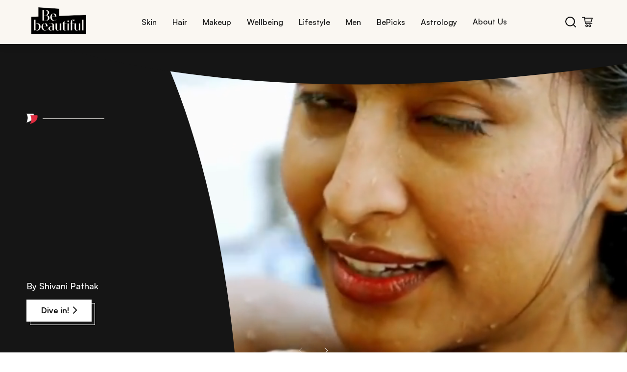

--- FILE ---
content_type: text/html; charset=utf-8
request_url: https://www.bebeautiful.in/
body_size: 60708
content:
<!DOCTYPE html><html lang="en-IN"><head><meta charSet="utf-8"/><meta name="viewport" content="width=device-width, initial-scale=1"/><link rel="preload" href="/_next/static/media/4cf2300e9c8272f7-s.p.woff2" as="font" crossorigin="" type="font/woff2"/><link rel="preload" href="/_next/static/media/93f479601ee12b01-s.p.woff2" as="font" crossorigin="" type="font/woff2"/><link rel="preload" as="image" href="/assets/bebe-logo.png"/><link rel="preload" as="image" href="/assets/bebe-search.svg"/><link rel="preload" as="image" href="/assets/bebe-cart.svg"/><link rel="preload" as="image" href="/assets/bebe-icon.png"/><link rel="preload" as="image" href="/assets/bebe-redblack.png"/><link rel="stylesheet" href="/_next/static/css/985392bea9fd3dbb.css" data-precedence="next"/><link rel="stylesheet" href="/_next/static/css/86f486e10c42293b.css" data-precedence="next"/><link rel="stylesheet" href="/_next/static/css/0ccab6941bc614de.css" data-precedence="next"/><link rel="stylesheet" href="/_next/static/css/cf392581d77d4e46.css" data-precedence="next"/><link rel="stylesheet" href="/_next/static/css/b5330d432e1cc653.css" data-precedence="next"/><link rel="stylesheet" href="/_next/static/css/b0f896b67ca74753.css" data-precedence="next"/><link rel="stylesheet" href="/_next/static/css/dc69af3bf171581d.css" data-precedence="next"/><link rel="stylesheet" href="/_next/static/css/dee61324d27383a1.css" data-precedence="next"/><link rel="stylesheet" href="/_next/static/css/dd55276ee3850ccf.css" data-precedence="next"/><link rel="stylesheet" href="/_next/static/css/6ba34080b445973e.css" data-precedence="next"/><link rel="stylesheet" href="/_next/static/css/06b0e26b24a1d47b.css" data-precedence="next"/><link rel="stylesheet" href="/_next/static/css/54cc38052d1cb211.css" data-precedence="next"/><link rel="stylesheet" href="/_next/static/css/18b075b3d558559f.css" data-precedence="next"/><link rel="stylesheet" href="/_next/static/css/007cdb3ab12c3562.css" data-precedence="next"/><link rel="stylesheet" href="/_next/static/css/ba0bacc5ab353025.css" data-precedence="next"/><link rel="stylesheet" href="/_next/static/css/d6fb9664fdb4a4fd.css" data-precedence="next"/><link rel="stylesheet" href="/_next/static/css/a94531571dcdd38e.css" data-precedence="next"/><link rel="stylesheet" href="/_next/static/css/26d28f162efb440e.css" data-precedence="next"/><link rel="stylesheet" href="/_next/static/css/b50e7688d309c346.css" data-precedence="next"/><link rel="stylesheet" href="/_next/static/css/bfb7b1614e4c09fc.css" data-precedence="next"/><link rel="stylesheet" href="/_next/static/css/0804ece184d2ddea.css" data-precedence="next"/><link rel="stylesheet" href="/_next/static/css/e5217591f012abe5.css" data-precedence="next"/><link rel="stylesheet" href="/_next/static/css/b38f9717211958e6.css" data-precedence="next"/><link rel="stylesheet" href="/_next/static/css/c6440c4079b38c24.css" data-precedence="next"/><link rel="stylesheet" href="/_next/static/css/da5df96fb4e07f92.css" data-precedence="next"/><link rel="stylesheet" href="/_next/static/css/5b7f61f2c197bf04.css" data-precedence="next"/><link rel="stylesheet" href="/_next/static/css/5bf7498e5e1db0c7.css" data-precedence="next"/><link rel="stylesheet" href="/_next/static/css/47ca4cae10cf9a63.css" data-precedence="next"/><link rel="stylesheet" href="/_next/static/css/58add6991516b6ac.css" data-precedence="next"/><link rel="stylesheet" href="/_next/static/css/e36e482431433370.css" data-precedence="next"/><link rel="stylesheet" href="/_next/static/css/831f6b3d843eaa28.css" data-precedence="next"/><link rel="stylesheet" href="/_next/static/css/a4e784069cc7ec37.css" data-precedence="next"/><link rel="stylesheet" href="/_next/static/css/9a56b9b33a08ce43.css" data-precedence="next"/><link rel="stylesheet" href="/_next/static/css/9bc1ffd3896e0178.css" data-precedence="next"/><link rel="stylesheet" href="/_next/static/css/31977f20fa13b2da.css" data-precedence="next"/><link rel="stylesheet" href="/_next/static/css/0802daed4d72be4d.css" data-precedence="next"/><link rel="stylesheet" href="/_next/static/css/46eb4dc58071b67c.css" data-precedence="next"/><link rel="stylesheet" href="/_next/static/css/161f620f1168b74e.css" data-precedence="next"/><link rel="stylesheet" href="/_next/static/css/6d061165606190b5.css" data-precedence="next"/><link rel="stylesheet" href="/_next/static/css/627da0b1d885e279.css" data-precedence="next"/><link rel="stylesheet" href="/_next/static/css/cb86fc2369a29d48.css" data-precedence="next"/><link rel="preload" as="script" fetchPriority="low" href="/_next/static/chunks/webpack-5d61f5cc2a092ce4.js"/><script src="/_next/static/chunks/4bd1b696-100b9d70ed4e49c1.js" async=""></script><script src="/_next/static/chunks/1255-8befde0980f5cba9.js" async=""></script><script src="/_next/static/chunks/main-app-f3336e172256d2ab.js" async=""></script><script src="/_next/static/chunks/5239-b7afce3917146ac2.js" async=""></script><script src="/_next/static/chunks/3452-206abcc734e7b707.js" async=""></script><script src="/_next/static/chunks/4288-0675b68c52050d1b.js" async=""></script><script src="/_next/static/chunks/2180-cee61a95735eb314.js" async=""></script><script src="/_next/static/chunks/7291-bf1c919d9ca74d69.js" async=""></script><script src="/_next/static/chunks/4298-697a523bbba045bb.js" async=""></script><script src="/_next/static/chunks/2484-cb029e9aa17ccb90.js" async=""></script><script src="/_next/static/chunks/414-636217dd273b2b50.js" async=""></script><script src="/_next/static/chunks/app/layout-679ba999ee6ff364.js" async=""></script><script src="/_next/static/chunks/app/not-found-857da31d7c0e9814.js" async=""></script><script src="/_next/static/chunks/1238-a6136c7332934b22.js" async=""></script><script src="/_next/static/chunks/5459-9dfe6a6f90e60703.js" async=""></script><script src="/_next/static/chunks/9104-47e25c9aa62bf937.js" async=""></script><script src="/_next/static/chunks/526-ddf3e56a204d412d.js" async=""></script><script src="/_next/static/chunks/app/page-b22398052b3b168a.js" async=""></script><link rel="preload" href="https://cdn.cookielaw.org/consent/019a591f-1d3d-7748-a452-048dfba8ecd1/OtAutoBlock.js" as="script"/><link rel="preload" href="/rum/script.js" as="script"/><link rel="preload" href="https://cdn.cookielaw.org/scripttemplates/otSDKStub.js" as="script"/><link rel="preload" href="https://assets.adobedtm.com/e6bd1902389a/0b667b5360d5/launch-ab7d6ca826cf.min.js" as="script"/><meta name="next-size-adjust" content=""/><title>BeBeautiful: Your Go-To Beauty Insider for Hair, Skin, Makeup &amp; Wellness</title><meta name="description" content="BeBeautiful is your expert for tips on skincare, hair care, makeup, and wellness. Discover tutorials, beauty trends, and product recommendations today!"/><meta property="og:title" content="BeBeautiful: Your Go-To Beauty Insider for Hair, Skin, Makeup &amp; Wellness"/><meta property="og:description" content="BeBeautiful is your expert for tips on skincare, hair care, makeup, and wellness. Discover tutorials, beauty trends, and product recommendations today!"/><meta property="og:image" content="https://assets.unileversolutions.com/v1/140025685.png"/><meta property="og:image:alt" content="BeBeautiful: Your Go-To Beauty Insider for Hair, Skin, Makeup &amp; Wellness"/><meta name="twitter:card" content="summary_large_image"/><meta name="twitter:title" content="BeBeautiful: Your Go-To Beauty Insider for Hair, Skin, Makeup &amp; Wellness"/><meta name="twitter:description" content="BeBeautiful is your expert for tips on skincare, hair care, makeup, and wellness. Discover tutorials, beauty trends, and product recommendations today!"/><meta name="twitter:image" content="https://assets.unileversolutions.com/v1/140025685.png"/><meta name="twitter:image:alt" content="BeBeautiful: Your Go-To Beauty Insider for Hair, Skin, Makeup &amp; Wellness"/><link rel="canonical" href="https://www.bebeautiful.in"/><script>(self.__next_s=self.__next_s||[]).push(["https://cdn.cookielaw.org/consent/019a591f-1d3d-7748-a452-048dfba8ecd1/OtAutoBlock.js",{"type":"text/javascript"}])</script><script>(self.__next_s=self.__next_s||[]).push(["/rum/script.js",{"type":"text/javascript"}])</script><script>(self.__next_s=self.__next_s||[]).push(["https://cdn.cookielaw.org/scripttemplates/otSDKStub.js",{"type":"text/javascript","charSet":"UTF-8","data-domain-script":"019a591f-1d3d-7748-a452-048dfba8ecd1","data-document-language":"true"}])</script><script>(self.__next_s=self.__next_s||[]).push([0,{"children":"\n          var ci=\"0002336\",gemErrList=[],gemp=\"index\";\n          window.addEventListener(\"error\",function(e){\n            if(e.error){\n              try{\n                var r={};\n                r.m=e.message;\n                r.f=(e.filename||\"\").split(\"\\n\").join(\"\").split(\"\\r\").join(\"\");\n                r.l=e.lineno;\n                r.c=e.colno;\n                r.s=e.error.stack;\n                gemErrList.push(r);\n              }catch(_){}\n            }\n          },true);\n          window.addEventListener(\"unhandledrejection\",function(e){\n            try{\n              if(!e) return;\n              var r={\n                m: e.reason && e.reason.message ? e.reason.message : String(e.reason),\n                f: \"Promise\",\n                l: 0,\n                c: 0,\n                s: e.reason && e.reason.stack ? e.reason.stack : \"\"\n              };\n              gemErrList.push(r);\n            }catch(_){}\n          },true);\n        ","id":"gem-error-capture"}])</script><script>(self.__next_s=self.__next_s||[]).push([0,{"children":"\n          (function(){\n            var s=document.createElement(\"script\");\n            s.type=\"text/javascript\";\n            s.async=true;\n            s.src=\"https://cdn.epsilondelta.co/static/gemGen.js\";\n            var e=document.getElementsByTagName(\"script\")[0];\n            e.parentNode.insertBefore(s,e)\n          })();\n        ","id":"gem-loader"}])</script><script src="/_next/static/chunks/polyfills-42372ed130431b0a.js" noModule=""></script>
<script>(window.BOOMR_mq=window.BOOMR_mq||[]).push(["addVar",{"rua.upush":"false","rua.cpush":"false","rua.upre":"false","rua.cpre":"true","rua.uprl":"false","rua.cprl":"false","rua.cprf":"false","rua.trans":"SJ-578909e1-4ff8-4754-ab4f-d9547f40b9fe","rua.cook":"true","rua.ims":"false","rua.ufprl":"false","rua.cfprl":"true","rua.isuxp":"false","rua.texp":"norulematch","rua.ceh":"false","rua.ueh":"false","rua.ieh.st":"0"}]);</script>
                              <script>!function(e){var n="https://s.go-mpulse.net/boomerang/";if("False"=="True")e.BOOMR_config=e.BOOMR_config||{},e.BOOMR_config.PageParams=e.BOOMR_config.PageParams||{},e.BOOMR_config.PageParams.pci=!0,n="https://s2.go-mpulse.net/boomerang/";if(window.BOOMR_API_key="2UBTE-D7738-PAB63-93GUM-3N8E5",function(){function e(){if(!o){var e=document.createElement("script");e.id="boomr-scr-as",e.src=window.BOOMR.url,e.async=!0,i.parentNode.appendChild(e),o=!0}}function t(e){o=!0;var n,t,a,r,d=document,O=window;if(window.BOOMR.snippetMethod=e?"if":"i",t=function(e,n){var t=d.createElement("script");t.id=n||"boomr-if-as",t.src=window.BOOMR.url,BOOMR_lstart=(new Date).getTime(),e=e||d.body,e.appendChild(t)},!window.addEventListener&&window.attachEvent&&navigator.userAgent.match(/MSIE [67]\./))return window.BOOMR.snippetMethod="s",void t(i.parentNode,"boomr-async");a=document.createElement("IFRAME"),a.src="about:blank",a.title="",a.role="presentation",a.loading="eager",r=(a.frameElement||a).style,r.width=0,r.height=0,r.border=0,r.display="none",i.parentNode.appendChild(a);try{O=a.contentWindow,d=O.document.open()}catch(_){n=document.domain,a.src="javascript:var d=document.open();d.domain='"+n+"';void(0);",O=a.contentWindow,d=O.document.open()}if(n)d._boomrl=function(){this.domain=n,t()},d.write("<bo"+"dy onload='document._boomrl();'>");else if(O._boomrl=function(){t()},O.addEventListener)O.addEventListener("load",O._boomrl,!1);else if(O.attachEvent)O.attachEvent("onload",O._boomrl);d.close()}function a(e){window.BOOMR_onload=e&&e.timeStamp||(new Date).getTime()}if(!window.BOOMR||!window.BOOMR.version&&!window.BOOMR.snippetExecuted){window.BOOMR=window.BOOMR||{},window.BOOMR.snippetStart=(new Date).getTime(),window.BOOMR.snippetExecuted=!0,window.BOOMR.snippetVersion=12,window.BOOMR.url=n+"2UBTE-D7738-PAB63-93GUM-3N8E5";var i=document.currentScript||document.getElementsByTagName("script")[0],o=!1,r=document.createElement("link");if(r.relList&&"function"==typeof r.relList.supports&&r.relList.supports("preload")&&"as"in r)window.BOOMR.snippetMethod="p",r.href=window.BOOMR.url,r.rel="preload",r.as="script",r.addEventListener("load",e),r.addEventListener("error",function(){t(!0)}),setTimeout(function(){if(!o)t(!0)},3e3),BOOMR_lstart=(new Date).getTime(),i.parentNode.appendChild(r);else t(!1);if(window.addEventListener)window.addEventListener("load",a,!1);else if(window.attachEvent)window.attachEvent("onload",a)}}(),"".length>0)if(e&&"performance"in e&&e.performance&&"function"==typeof e.performance.setResourceTimingBufferSize)e.performance.setResourceTimingBufferSize();!function(){if(BOOMR=e.BOOMR||{},BOOMR.plugins=BOOMR.plugins||{},!BOOMR.plugins.AK){var n="true"=="true"?1:0,t="cookiepresent",a="aoimlxyxeeo5c2ljkxca-f-83241f30e-clientnsv4-s.akamaihd.net",i="false"=="true"?2:1,o={"ak.v":"39","ak.cp":"229148","ak.ai":parseInt("686120",10),"ak.ol":"0","ak.cr":12,"ak.ipv":4,"ak.proto":"h2","ak.rid":"d86c398d","ak.r":44332,"ak.a2":n,"ak.m":"dscx","ak.n":"essl","ak.bpcip":"3.144.197.0","ak.cport":40218,"ak.gh":"23.33.28.213","ak.quicv":"","ak.tlsv":"tls1.3","ak.0rtt":"","ak.0rtt.ed":"","ak.csrc":"-","ak.acc":"","ak.t":"1768510916","ak.ak":"hOBiQwZUYzCg5VSAfCLimQ==hmnz6X2IhbCYVhaieTVfUskiKzNccNudWUmRrkVDzRpGInklnBR6Q1YFwscqe4pcEeqPN63zh3dKEnbEIO4t0WEdNVmrzym+VItN9UNHxtJNcJalZf7K0KhkliBAH2C/l/h6EPmFuwI0COEj1XPazVjIGOBTwQfObRx2JvZ3UpmErRZKaGuTgi3sr93dk4tG2P33kusXi/[base64]","ak.pv":"112","ak.dpoabenc":"","ak.tf":i};if(""!==t)o["ak.ruds"]=t;var r={i:!1,av:function(n){var t="http.initiator";if(n&&(!n[t]||"spa_hard"===n[t]))o["ak.feo"]=void 0!==e.aFeoApplied?1:0,BOOMR.addVar(o)},rv:function(){var e=["ak.bpcip","ak.cport","ak.cr","ak.csrc","ak.gh","ak.ipv","ak.m","ak.n","ak.ol","ak.proto","ak.quicv","ak.tlsv","ak.0rtt","ak.0rtt.ed","ak.r","ak.acc","ak.t","ak.tf"];BOOMR.removeVar(e)}};BOOMR.plugins.AK={akVars:o,akDNSPreFetchDomain:a,init:function(){if(!r.i){var e=BOOMR.subscribe;e("before_beacon",r.av,null,null),e("onbeacon",r.rv,null,null),r.i=!0}return this},is_complete:function(){return!0}}}}()}(window);</script></head><body class="__variable_188709 __variable_9a8899"><iframe src="https://www.googletagmanager.com/ns.html?id=GTM-K6T9RCD5" height="0" width="0" style="display:none;visibility:hidden"></iframe><div><div class="header-container"><div class="header-content"><a class="logo-container" href="/"><img alt="bebe logo" loading="eager" width="100" height="50" decoding="async" data-nimg="1" style="color:transparent" src="/assets/bebe-logo.png"/></a><nav class="desktop-nav"><ul class="nav-links"><li class="nav-item "><button class="nav-link">Skin</button><div class="submenu-container " aria-hidden="true"><div class="submenu-header"><button class="close-submenu"><span class="cross" aria-hidden="true"><img alt="cross" loading="lazy" width="12" height="12" decoding="async" data-nimg="1" style="color:transparent" src="/assets/cross.svg"/></span>CLOSE</button></div><div class="submenu-grid"><div class="submenu-row"><div class="submenu-item"><h3>Skin Type</h3><p class="submenu-descriptions">Skincare Sorted By Your Skin Type</p></div><div class="submenu-item"><h3>Skin Tone</h3><p class="submenu-descriptions">Find Your Perfect Tone Match</p></div><div class="submenu-item"><h3>Skin Concerns</h3><p class="submenu-descriptions">Solutions For Every Skin Concern</p></div><div class="submenu-item"><h3>Essentials</h3><p class="submenu-descriptions">Your Skincare Must-Haves</p></div><div class="submenu-item"><h3>Everyday</h3><p class="submenu-descriptions">Beauty Rituals For Every Day</p></div></div></div><div class="bottom-nav-container"><div class="bottom-nav-content"><a class="bottom-nav-item" href="/beautypedia"><div class="bottom-nav-icon"><img alt="Beauty" loading="lazy" width="25" height="25" decoding="async" data-nimg="1" style="color:transparent" src="/assets/Beauty.svg"/></div><span>Beauty A-Z</span></a><a class="bottom-nav-item" href="/#newsletter"><div class="bottom-nav-icon"><img alt="subscribe" loading="lazy" width="25" height="25" decoding="async" data-nimg="1" style="color:transparent" src="/assets/subscribe.svg"/></div><span>Subscribe</span></a></div></div></div></li><li class="nav-item "><button class="nav-link">Hair</button><div class="submenu-container " aria-hidden="true"><div class="submenu-header"><button class="close-submenu"><span class="cross" aria-hidden="true"><img alt="cross" loading="lazy" width="12" height="12" decoding="async" data-nimg="1" style="color:transparent" src="/assets/cross.svg"/></span>CLOSE</button></div><div class="submenu-grid"><div class="submenu-row"><div class="submenu-item"><h3>Hair Length</h3><p class="submenu-descriptions">Hairstyles For Every Hair Length</p></div><div class="submenu-item"><h3>Hair Concerns</h3><p class="submenu-descriptions">Hair Woes? We’ve Got Answers</p></div><div class="submenu-item"><h3>Hair Type</h3><p class="submenu-descriptions">Tailored Tips For Every Hair Type</p></div><div class="submenu-item"><h3>Hair Treatments</h3><p class="submenu-descriptions">Your Go-To Hair Repair Solutions</p></div><div class="submenu-item"><h3>Haircuts &amp; Styles</h3><p class="submenu-descriptions">Trendy Cuts &amp; Styles To Try Now</p></div><div class="submenu-item"><h3>Haircuts by Face Shape</h3><p class="submenu-descriptions">Find Cuts That Flatter Your Features </p></div></div><div class="submenu-row"><div class="submenu-item"><h3>Everyday</h3><p class="submenu-descriptions">Daily Hair Fixes </p></div></div></div><div class="bottom-nav-container"><div class="bottom-nav-content"><a class="bottom-nav-item" href="/beautypedia"><div class="bottom-nav-icon"><img alt="Beauty" loading="lazy" width="25" height="25" decoding="async" data-nimg="1" style="color:transparent" src="/assets/Beauty.svg"/></div><span>Beauty A-Z</span></a><a class="bottom-nav-item" href="/#newsletter"><div class="bottom-nav-icon"><img alt="subscribe" loading="lazy" width="25" height="25" decoding="async" data-nimg="1" style="color:transparent" src="/assets/subscribe.svg"/></div><span>Subscribe</span></a></div></div></div></li><li class="nav-item "><button class="nav-link">Makeup</button><div class="submenu-container " aria-hidden="true"><div class="submenu-header"><button class="close-submenu"><span class="cross" aria-hidden="true"><img alt="cross" loading="lazy" width="12" height="12" decoding="async" data-nimg="1" style="color:transparent" src="/assets/cross.svg"/></span>CLOSE</button></div><div class="submenu-grid"><div class="submenu-row"><div class="submenu-item"><h3>Eyes</h3><p class="submenu-descriptions">From Mascara To Shadow, Get The Perfect Eye Look</p></div><div class="submenu-item"><h3>Lips</h3><p class="submenu-descriptions">Find Your Perfect Pout</p></div><div class="submenu-item"><h3>Face</h3><p class="submenu-descriptions">From Base To Blush – Perfect Every Step</p></div><div class="submenu-item"><h3>By Face Shape</h3><p class="submenu-descriptions">Perfect Your Look By Face Shape</p></div><div class="submenu-item"><h3>Everyday </h3><p class="submenu-descriptions">Elevate Your Everyday Look</p></div><div class="submenu-item"><h3>Nails</h3><p class="submenu-descriptions">Life&#x27;s Too Short For Boring Nails</p></div></div></div><div class="bottom-nav-container"><div class="bottom-nav-content"><a class="bottom-nav-item" href="/beautypedia"><div class="bottom-nav-icon"><img alt="Beauty" loading="lazy" width="25" height="25" decoding="async" data-nimg="1" style="color:transparent" src="/assets/Beauty.svg"/></div><span>Beauty A-Z</span></a><a class="bottom-nav-item" href="/#newsletter"><div class="bottom-nav-icon"><img alt="subscribe" loading="lazy" width="25" height="25" decoding="async" data-nimg="1" style="color:transparent" src="/assets/subscribe.svg"/></div><span>Subscribe</span></a></div></div></div></li><li class="nav-item "><button class="nav-link">Wellbeing</button><div class="submenu-container " aria-hidden="true"><div class="submenu-header"><button class="close-submenu"><span class="cross" aria-hidden="true"><img alt="cross" loading="lazy" width="12" height="12" decoding="async" data-nimg="1" style="color:transparent" src="/assets/cross.svg"/></span>CLOSE</button></div><div class="submenu-grid"><div class="submenu-row"><div class="submenu-item"><h3>Nutrition</h3><p class="submenu-descriptions">Eat Like It Matters</p></div><div class="submenu-item"><h3>Fitness</h3><p class="submenu-descriptions">Your Journey To Strength</p></div><div class="submenu-item"><h3>Sex &amp; Relationships</h3><p class="submenu-descriptions">Love, Intimacy And Everything In Between</p></div><div class="submenu-item"><h3>Mental Health</h3><p class="submenu-descriptions">Heal From Within</p></div></div></div><div class="bottom-nav-container"><div class="bottom-nav-content"><a class="bottom-nav-item" href="/beautypedia"><div class="bottom-nav-icon"><img alt="Beauty" loading="lazy" width="25" height="25" decoding="async" data-nimg="1" style="color:transparent" src="/assets/Beauty.svg"/></div><span>Beauty A-Z</span></a><a class="bottom-nav-item" href="/#newsletter"><div class="bottom-nav-icon"><img alt="subscribe" loading="lazy" width="25" height="25" decoding="async" data-nimg="1" style="color:transparent" src="/assets/subscribe.svg"/></div><span>Subscribe</span></a></div></div></div></li><li class="nav-item "><button class="nav-link">Lifestyle</button><div class="submenu-container " aria-hidden="true"><div class="submenu-header"><button class="close-submenu"><span class="cross" aria-hidden="true"><img alt="cross" loading="lazy" width="12" height="12" decoding="async" data-nimg="1" style="color:transparent" src="/assets/cross.svg"/></span>CLOSE</button></div><div class="submenu-grid"><div class="submenu-row"><div class="submenu-item"><h3>Fashion</h3><p class="submenu-descriptions">Spying On The Latest Trends</p></div><div class="submenu-item"><h3>Events</h3><p class="submenu-descriptions">Bringing The Latest Insights</p></div><div class="submenu-item"><h3>Occasions</h3><p class="submenu-descriptions">From Weddings To Festivals, We’ve Got You Covered</p></div></div></div><div class="bottom-nav-container"><div class="bottom-nav-content"><a class="bottom-nav-item" href="/beautypedia"><div class="bottom-nav-icon"><img alt="Beauty" loading="lazy" width="25" height="25" decoding="async" data-nimg="1" style="color:transparent" src="/assets/Beauty.svg"/></div><span>Beauty A-Z</span></a><a class="bottom-nav-item" href="/#newsletter"><div class="bottom-nav-icon"><img alt="subscribe" loading="lazy" width="25" height="25" decoding="async" data-nimg="1" style="color:transparent" src="/assets/subscribe.svg"/></div><span>Subscribe</span></a></div></div></div></li><li class="nav-item "><button class="nav-link">Men</button><div class="submenu-container " aria-hidden="true"><div class="submenu-header"><button class="close-submenu"><span class="cross" aria-hidden="true"><img alt="cross" loading="lazy" width="12" height="12" decoding="async" data-nimg="1" style="color:transparent" src="/assets/cross.svg"/></span>CLOSE</button></div><div class="submenu-grid"><div class="submenu-row"><div class="submenu-item"><h3>Grooming</h3><p class="submenu-descriptions">Gentlemen, Master Your Look</p></div></div></div><div class="bottom-nav-container"><div class="bottom-nav-content"><a class="bottom-nav-item" href="/beautypedia"><div class="bottom-nav-icon"><img alt="Beauty" loading="lazy" width="25" height="25" decoding="async" data-nimg="1" style="color:transparent" src="/assets/Beauty.svg"/></div><span>Beauty A-Z</span></a><a class="bottom-nav-item" href="/#newsletter"><div class="bottom-nav-icon"><img alt="subscribe" loading="lazy" width="25" height="25" decoding="async" data-nimg="1" style="color:transparent" src="/assets/subscribe.svg"/></div><span>Subscribe</span></a></div></div></div></li><li class="nav-item "><button class="nav-link">BePicks</button><div class="submenu-container " aria-hidden="true"><div class="submenu-header"><button class="close-submenu"><span class="cross" aria-hidden="true"><img alt="cross" loading="lazy" width="12" height="12" decoding="async" data-nimg="1" style="color:transparent" src="/assets/cross.svg"/></span>CLOSE</button></div><div class="submenu-grid"><div class="submenu-row"><div class="submenu-item"><h3>Editor&#x27;s Picks</h3><p class="submenu-descriptions">Expertly Curated Selections</p></div><div class="submenu-item"><h3>Shop by Category</h3><p class="submenu-descriptions">Discover Our Collections</p></div></div></div><div class="bottom-nav-container"><div class="bottom-nav-content"><a class="bottom-nav-item" href="/beautypedia"><div class="bottom-nav-icon"><img alt="Beauty" loading="lazy" width="25" height="25" decoding="async" data-nimg="1" style="color:transparent" src="/assets/Beauty.svg"/></div><span>Beauty A-Z</span></a><a class="bottom-nav-item" href="/#newsletter"><div class="bottom-nav-icon"><img alt="subscribe" loading="lazy" width="25" height="25" decoding="async" data-nimg="1" style="color:transparent" src="/assets/subscribe.svg"/></div><span>Subscribe</span></a></div></div></div></li><li class="nav-item "><button class="nav-link">Astrology</button><div class="submenu-container " aria-hidden="true"><div class="submenu-header"><button class="close-submenu"><span class="cross" aria-hidden="true"><img alt="cross" loading="lazy" width="12" height="12" decoding="async" data-nimg="1" style="color:transparent" src="/assets/cross.svg"/></span>CLOSE</button></div><div class="submenu-grid"><div class="submenu-row"><div class="submenu-item"><h3>Zodiac</h3></div><div class="submenu-item"><h3>Numerology</h3></div><div class="submenu-item"><h3>Horoscope</h3></div></div></div><div class="bottom-nav-container"><div class="bottom-nav-content"><a class="bottom-nav-item" href="/beautypedia"><div class="bottom-nav-icon"><img alt="Beauty" loading="lazy" width="25" height="25" decoding="async" data-nimg="1" style="color:transparent" src="/assets/Beauty.svg"/></div><span>Beauty A-Z</span></a><a class="bottom-nav-item" href="/#newsletter"><div class="bottom-nav-icon"><img alt="subscribe" loading="lazy" width="25" height="25" decoding="async" data-nimg="1" style="color:transparent" src="/assets/subscribe.svg"/></div><span>Subscribe</span></a></div></div></div></li><li><a class="nav-link-item" href="/about-us">About Us</a></li></ul></nav><div class="header-icons"><button class="search-btn"><img src="/assets/bebe-search.svg" alt="search icon"/></button><button class="cart-btn"><img src="/assets/bebe-cart.svg" alt="cart icon"/></button></div></div></div></div><section class="Toastify" aria-live="polite" aria-atomic="false" aria-relevant="additions text" aria-label="Notifications Alt+T"></section><div class="home-container"><div class="humidityBreakoutCard"><div class="home-baner-container"><div class="swiper homebannerSwiper"><div class="swiper-wrapper"><div class="swiper-slide" aria-hidden="true" tabindex="-1"><div class="BreakoutCard  "><div class="Video-Container  "><video autoPlay="" loop="" muted="" playsInline="" class="VideoBanner__video" height="550" aria-label="The Ultimate Travel Checklist: Must-Have Travel Essentials and Accessories for Women"><source src="https://assets.unileversolutions.com/v1/140303246.mp4" type="video/mp4"/>Your browser does not support the video tag.</video></div><div class="BreakoutCard-Content"><div class="max-height-container"><div class="desktopContent"><img alt="bebe icon" loading="eager" width="23" height="21" decoding="async" data-nimg="1" class="desktopIcon" style="color:transparent" src="/assets/bebe-icon.png"/><div class="dividerDesktop"></div></div><div class="BreakoutCard-Content-Transition  "><h1 class="italic-heading">The Ultimate Travel Checklist: Must-Have Travel Essentials and <span>Accessories for Women</span></h1></div><div class="SubContent  "><img alt="bebe icon" loading="eager" width="23" height="21" decoding="async" data-nimg="1" class="mobileIcon" style="color:transparent" src="/assets/bebe-redblack.png"/><div class="divider"></div><p class="author-name">By <!-- -->Shivani Pathak</p></div></div><div class="banner-button"><a href="/all-things-skin/essentials/travel-checklist-and-essentials-for-women" style="text-decoration:none" class="buttonWithBorder secondaryButton    
          
          " tabindex="0" role="button" aria-label="Go to Dive in!">Dive in!<span class="arrow secondaryArrow"></span></a></div></div></div></div><div class="swiper-slide" aria-hidden="true" tabindex="-1"><div class="BreakoutCard  "><div class="Video-Container  "><video autoPlay="" loop="" muted="" playsInline="" class="VideoBanner__video" height="550" aria-label="Sanjana Ganesan: In A League of Her Own"><source src="https://assets.unileversolutions.com/v1/139952151.mp4" type="video/mp4"/>Your browser does not support the video tag.</video></div><div class="BreakoutCard-Content"><div class="max-height-container"><div class="desktopContent"><img alt="bebe icon" loading="eager" width="23" height="21" decoding="async" data-nimg="1" class="desktopIcon" style="color:transparent" src="/assets/bebe-icon.png"/><div class="dividerDesktop"></div></div><div class="BreakoutCard-Content-Transition  "><h2 class="italic-heading">Sanjana Ganesan: In A League <span>of Her Own</span></h2></div><div class="SubContent  "><img alt="bebe icon" loading="eager" width="23" height="21" decoding="async" data-nimg="1" class="mobileIcon" style="color:transparent" src="/assets/bebe-redblack.png"/><div class="divider"></div><p class="author-name">By <!-- -->Saumyaa Vohra</p></div></div><div class="banner-button"><a href="/all-things-skin/everyday/sanjana-ganesan-career-and-style" style="text-decoration:none" class="buttonWithBorder secondaryButton    
          
          " tabindex="0" role="button" aria-label="Go to Dive in!">Dive in!<span class="arrow secondaryArrow"></span></a></div></div></div></div><div class="swiper-slide" aria-hidden="true" tabindex="-1"><div class="BreakoutCard  "><div class="Video-Container  "><video autoPlay="" loop="" muted="" playsInline="" class="VideoBanner__video" height="550" aria-label="The Best of Beauty: Every Iconic Beauty Look From Lakme Fashion Week 2025"><source src="https://assets.unileversolutions.com/v1/139952152.mp4" type="video/mp4"/>Your browser does not support the video tag.</video></div><div class="BreakoutCard-Content"><div class="max-height-container"><div class="desktopContent"><img alt="bebe icon" loading="eager" width="23" height="21" decoding="async" data-nimg="1" class="desktopIcon" style="color:transparent" src="/assets/bebe-icon.png"/><div class="dividerDesktop"></div></div><div class="BreakoutCard-Content-Transition  "><h2 class="italic-heading">The Best of Beauty: Every Iconic Beauty Look From Lakme <span>Fashion Week 2025</span></h2></div><div class="SubContent  "><img alt="bebe icon" loading="eager" width="23" height="21" decoding="async" data-nimg="1" class="mobileIcon" style="color:transparent" src="/assets/bebe-redblack.png"/><div class="divider"></div><p class="author-name">By <!-- -->Team BeBe</p></div></div><div class="banner-button"><a href="/lifestyle/fashion/best-iconic-beauty-looks-lakme-fashion-week-2025" style="text-decoration:none" class="buttonWithBorder secondaryButton    
          
          " tabindex="0" role="button" aria-label="Go to Dive in!">Dive in!<span class="arrow secondaryArrow"></span></a></div></div></div></div><div class="swiper-slide" aria-hidden="true" tabindex="-1"><div class="BreakoutCard  "><div class="Video-Container  "><video autoPlay="" loop="" muted="" playsInline="" class="VideoBanner__video" height="550" aria-label="Zeenat Aman and Her Pursuit of Beauty"><source src="https://assets.unileversolutions.com/v1/139952154.mp4" type="video/mp4"/>Your browser does not support the video tag.</video></div><div class="BreakoutCard-Content"><div class="max-height-container"><div class="desktopContent"><img alt="bebe icon" loading="eager" width="23" height="21" decoding="async" data-nimg="1" class="desktopIcon" style="color:transparent" src="/assets/bebe-icon.png"/><div class="dividerDesktop"></div></div><div class="BreakoutCard-Content-Transition  "><h2 class="italic-heading">Zeenat Aman and Her <span>Pursuit of Beauty</span></h2></div><div class="SubContent  "><img alt="bebe icon" loading="eager" width="23" height="21" decoding="async" data-nimg="1" class="mobileIcon" style="color:transparent" src="/assets/bebe-redblack.png"/><div class="divider"></div><p class="author-name">By <!-- -->Team BeBe</p></div></div><div class="banner-button"><a href="/lifestyle/fashion/zeenat-aman-pursuit-of-beauty" style="text-decoration:none" class="buttonWithBorder secondaryButton    
          
          " tabindex="0" role="button" aria-label="Go to Dive in!">Dive in!<span class="arrow secondaryArrow"></span></a></div></div></div></div><div class="swiper-slide" aria-hidden="true" tabindex="-1"><div class="BreakoutCard  "><div class="Video-Container  "><video autoPlay="" loop="" muted="" playsInline="" class="VideoBanner__video" height="550" aria-label="Tips and Tricks of Celebrity Makeup Artists"><source src="https://assets.unileversolutions.com/v1/139952163.mp4" type="video/mp4"/>Your browser does not support the video tag.</video></div><div class="BreakoutCard-Content"><div class="max-height-container"><div class="desktopContent"><img alt="bebe icon" loading="eager" width="23" height="21" decoding="async" data-nimg="1" class="desktopIcon" style="color:transparent" src="/assets/bebe-icon.png"/><div class="dividerDesktop"></div></div><div class="BreakoutCard-Content-Transition  "><h2 class="italic-heading">Tips and Tricks of <span>Celebrity Makeup Artists</span></h2></div><div class="SubContent  "><img alt="bebe icon" loading="eager" width="23" height="21" decoding="async" data-nimg="1" class="mobileIcon" style="color:transparent" src="/assets/bebe-redblack.png"/><div class="divider"></div><p class="author-name">By <!-- -->Team BeBe</p></div></div><div class="banner-button"><a href="/all-things-makeup/everyday/celebrity-makeup-artist-secrets" style="text-decoration:none" class="buttonWithBorder secondaryButton    
          
          " tabindex="0" role="button" aria-label="Go to Dive in!">Dive in!<span class="arrow secondaryArrow"></span></a></div></div></div></div></div><div class="swiper-pagination"></div></div><div class="custom-navigation"><button id="prev" class="custom-prev low-opacity" aria-label="Previous Slide" tabindex="0"></button><button id="next" class="custom-next" aria-label="Next Slide" tabindex="0"></button></div></div></div><div class="homeMarqueeBeautyHacks"><div class="marqueeContainer" aria-live="polite"><div class="marqueeContent"><div class="item"><span class="arrow"></span><span class="text">Beauty hacks</span></div><div class="item"><span class="arrow"></span><span class="text">Fresh takes</span></div><div class="item"><span class="arrow"></span><span class="text">Expert opinions</span></div><div class="item"><span class="arrow"></span><span class="text">Wellness guides</span></div><div class="item"><span class="arrow"></span><span class="text">Hot trends</span></div><div class="item"><span class="arrow"></span><span class="text">Beauty hacks</span></div><div class="item"><span class="arrow"></span><span class="text">Fresh takes</span></div><div class="item"><span class="arrow"></span><span class="text">Expert opinions</span></div><div class="item"><span class="arrow"></span><span class="text">Wellness guides</span></div><div class="item"><span class="arrow"></span><span class="text">Hot trends</span></div></div></div></div><main id="main-content" tabindex="-1"><div><div class="topArticleCategory "><div class="placeholder"></div></div></div><div><div class="bebe-swiper-container"><div class="heading-container"><h2>Be<span class="heading-italic">Picks</span></h2></div><div class="swiper bebeShopSwiper"><div class="swiper-wrapper"><div class="swiper-slide"><div class="flipCard  editor-product-card"><a class="product-card-link" href="/products/natural-argan-oil-lavender-sulfate-free-anti-frizz-shampoo-400ml"><img alt="Natural Argan Oil &amp; Lavender Sulfate Free Anti-Frizz Shampoo - 400ml" loading="lazy" width="262" height="262" decoding="async" data-nimg="1" class="product-card-image" style="color:transparent" src="https://cdn.shopify.com/s/files/1/0909/9893/1774/files/26221_H-8901030861918_e00992bd-4268-4d8c-9185-6d749f9df46a.jpg?v=1755000014&amp;width=270"/><div class="productDetail"><h2 class="icon">Natural Argan Oil &amp; Lavender Sulfate Free Anti-Frizz Shampoo - 400ml</h2><div class="productPrice"><p class="discountPrice">₹ <!-- -->658</p></div><div class="taxText">(MRP Inclusive of taxes)</div></div></a><div class="addtocart"><a href="/products/natural-argan-oil-lavender-sulfate-free-anti-frizz-shampoo-400ml" style="text-decoration:none" class="buttonWithBorder primaryButton    
          
          " tabindex="0" role="button">View<span class="arrow primaryArrow"></span></a></div></div></div><div class="swiper-slide"><div class="flipCard  editor-product-card"><a class="product-card-link" href="/products/simple-refreshing-face-wash-with-pro-vit-b5-vit-e-150ml"><img alt="Simple Refreshing Face Wash with Pro-Vit B5 + Vit E - 150ml" loading="lazy" width="262" height="262" decoding="async" data-nimg="1" class="product-card-image" style="color:transparent" src="https://cdn.shopify.com/s/files/1/0909/9893/1774/files/RefreshingFacewash150ml_36606f36-0ea6-48c2-ac10-15be5619d65e.jpg?v=1751270114&amp;width=270"/><div class="productDetail"><h2 class="icon">Simple Refreshing Face Wash with Pro-Vit B5 + Vit E - 150ml</h2><div class="productPrice"><p class="actualPrice">₹<!-- --> <!-- -->420</p><p class="discountPrice">₹ <!-- -->378</p><div class="discountTag"><span class="discountLine">|</span><span class="discountText">-<!-- -->10<!-- -->%</span></div></div><div class="taxText">(MRP Inclusive of taxes)</div></div></a><div class="addtocart"><a href="/products/simple-refreshing-face-wash-with-pro-vit-b5-vit-e-150ml" style="text-decoration:none" class="buttonWithBorder primaryButton    
          
          " tabindex="0" role="button">View<span class="arrow primaryArrow"></span></a></div></div></div><div class="swiper-slide"><div class="flipCard  editor-product-card"><a class="product-card-link" href="/products/indulekha-bringha-ayurvedic-oil-250ml"><img alt="Indulekha Bringha Ayurvedic Oil - 250ml" loading="lazy" width="262" height="262" decoding="async" data-nimg="1" class="product-card-image" style="color:transparent" src="https://cdn.shopify.com/s/files/1/0909/9893/1774/files/26313_H-8901030929502.jpg?v=1754997570&amp;width=270"/><div class="productDetail"><h2 class="icon">Indulekha Bringha Ayurvedic Oil - 250ml</h2><div class="productPrice"><p class="actualPrice">₹<!-- --> <!-- -->999</p><p class="discountPrice">₹ <!-- -->749</p><div class="discountTag"><span class="discountLine">|</span><span class="discountText">-<!-- -->25<!-- -->%</span></div></div><div class="taxText">(MRP Inclusive of taxes)</div></div></a><div class="addtocart"><a href="/products/indulekha-bringha-ayurvedic-oil-250ml" style="text-decoration:none" class="buttonWithBorder primaryButton    
          
          " tabindex="0" role="button">View<span class="arrow primaryArrow"></span></a></div></div></div><div class="swiper-slide"><div class="flipCard  editor-product-card"><a class="product-card-link" href="/products/tresemme-keratin-smooth-shampoo-340ml"><img alt="Tresemme Keratin Smooth Shampoo - 340ml" loading="lazy" width="262" height="262" decoding="async" data-nimg="1" class="product-card-image" style="color:transparent" src="https://cdn.shopify.com/s/files/1/0909/9893/1774/files/26117_H-8909106001404_d5e26658-c578-45a1-bc0b-96da1323fd9c.jpg?v=1751949341&amp;width=270"/><div class="productDetail"><h2 class="icon">Tresemme Keratin Smooth Shampoo - 340ml</h2><div class="productPrice"><p class="discountPrice">₹ <!-- -->435</p></div><div class="taxText">(MRP Inclusive of taxes)</div></div></a><div class="addtocart"><a href="/products/tresemme-keratin-smooth-shampoo-340ml" style="text-decoration:none" class="buttonWithBorder primaryButton    
          
          " tabindex="0" role="button">View<span class="arrow primaryArrow"></span></a></div></div></div><div class="swiper-slide"><div class="flipCard  editor-product-card"><a class="product-card-link" href="/products/dove-10-in-1-deep-repair-treatment-hair-mask-300-ml-for-damaged-hair"><img alt="Dove 10 in 1 Deep Repair Treatment Hair Mask 300 ml, for damaged hair" loading="lazy" width="262" height="262" decoding="async" data-nimg="1" class="product-card-image" style="color:transparent" src="https://cdn.shopify.com/s/files/1/0909/9893/1774/files/unnamed.jpg?v=1768376823&amp;width=270"/><div class="productDetail"><h2 class="icon">Dove 10 in 1 Deep Repair Treatment Hair Mask 300 ml, for damaged hair</h2><div class="productPrice"><p class="actualPrice">₹<!-- --> <!-- -->519</p><p class="discountPrice">₹ <!-- -->415</p><div class="discountTag"><span class="discountLine">|</span><span class="discountText">-<!-- -->20<!-- -->%</span></div></div><div class="taxText">(MRP Inclusive of taxes)</div></div></a><div class="addtocart"><a href="/products/dove-10-in-1-deep-repair-treatment-hair-mask-300-ml-for-damaged-hair" style="text-decoration:none" class="buttonWithBorder primaryButton    
          
          " tabindex="0" role="button">View<span class="arrow primaryArrow"></span></a></div></div></div><div class="swiper-slide"><div class="flipCard  editor-product-card"><a class="product-card-link" href="/products/acne-clearing-serum"><img alt="Acne Clearing Serum" loading="lazy" width="262" height="262" decoding="async" data-nimg="1" class="product-card-image" style="color:transparent" src="https://cdn.shopify.com/s/files/1/0909/9893/1774/files/27685_H-8909106005204.jpg?v=1755000260&amp;width=270"/><div class="productDetail"><h2 class="icon">Acne Clearing Serum</h2><div class="productPrice"><p class="actualPrice">₹<!-- --> <!-- -->850</p><p class="discountPrice">₹ <!-- -->799</p><div class="discountTag"><span class="discountLine">|</span><span class="discountText">-<!-- -->6<!-- -->%</span></div></div><div class="taxText">(MRP Inclusive of taxes)</div></div></a><div class="addtocart"><a href="/products/acne-clearing-serum" style="text-decoration:none" class="buttonWithBorder primaryButton    
          
          " tabindex="0" role="button">View<span class="arrow primaryArrow"></span></a></div></div></div><div class="swiper-slide"><div class="flipCard  editor-product-card"><a class="product-card-link" href="/products/tresemme-keratin-smooth-conditioner-190ml"><img alt="Tresemme Keratin Smooth Conditioner - 190ml" loading="lazy" width="262" height="262" decoding="async" data-nimg="1" class="product-card-image" style="color:transparent" src="https://cdn.shopify.com/s/files/1/0909/9893/1774/files/11876_H-8909106001466_3622cb37-8987-4780-9e25-8c04b5a4c9ff.jpg?v=1752160068&amp;width=270"/><div class="productDetail"><h2 class="icon">Tresemme Keratin Smooth Conditioner - 190ml</h2><div class="productPrice"><p class="discountPrice">₹ <!-- -->229</p></div><div class="taxText">(MRP Inclusive of taxes)</div></div></a><div class="addtocart"><a href="/products/tresemme-keratin-smooth-conditioner-190ml" style="text-decoration:none" class="buttonWithBorder primaryButton    
          
          " tabindex="0" role="button">View<span class="arrow primaryArrow"></span></a></div></div></div><div class="swiper-slide"><div class="flipCard  editor-product-card"><a class="product-card-link" href="/products/lakme-sun-expert-tinted-sunscreen-50spf-100g"><img alt="Lakmē Sun Expert Tinted Sunscreen 50SPF 100g" loading="lazy" width="262" height="262" decoding="async" data-nimg="1" class="product-card-image" style="color:transparent" src="https://cdn.shopify.com/s/files/1/0909/9893/1774/files/27307_S1-8901030978647.jpg?v=1754998292&amp;width=270"/><div class="productDetail"><h2 class="icon">Lakmē Sun Expert Tinted Sunscreen 50SPF 100g</h2><div class="productPrice"><p class="actualPrice">₹<!-- --> <!-- -->599</p><p class="discountPrice">₹ <!-- -->467</p><div class="discountTag"><span class="discountLine">|</span><span class="discountText">-<!-- -->22<!-- -->%</span></div></div><div class="taxText">(MRP Inclusive of taxes)</div></div></a><div class="addtocart"><a href="/products/lakme-sun-expert-tinted-sunscreen-50spf-100g" style="text-decoration:none" class="buttonWithBorder primaryButton    
          
          " tabindex="0" role="button">View<span class="arrow primaryArrow"></span></a></div></div></div><div class="swiper-slide"><div class="flipCard  editor-product-card"><a class="product-card-link" href="/products/glow-lovely-ultralight-gel-creme-50g"><img alt="Glow &amp; Lovely Ultralight Gel Crème | 50g" loading="lazy" width="262" height="262" decoding="async" data-nimg="1" class="product-card-image" style="color:transparent" src="https://cdn.shopify.com/s/files/1/0909/9893/1774/files/49005_S1-8909106027718_49f6e3d2-78e4-4bfe-8bf0-9ece51fdc561.jpg?v=1754999021&amp;width=270"/><div class="productDetail"><h2 class="icon">Glow &amp; Lovely Ultralight Gel Crème | 50g</h2><div class="productPrice"><p class="actualPrice">₹<!-- --> <!-- -->200</p><p class="discountPrice">₹ <!-- -->190</p><div class="discountTag"><span class="discountLine">|</span><span class="discountText">-<!-- -->5<!-- -->%</span></div></div><div class="taxText">(MRP Inclusive of taxes)</div></div></a><div class="addtocart"><a href="/products/glow-lovely-ultralight-gel-creme-50g" style="text-decoration:none" class="buttonWithBorder primaryButton    
          
          " tabindex="0" role="button">View<span class="arrow primaryArrow"></span></a></div></div></div><div class="swiper-slide"><div class="flipCard  editor-product-card"><a class="product-card-link" href="/products/ponds-anti-pigmentation-serum-with-gluta-niacinamide-complex-28ml"><img alt="Pond&#x27;s Anti-Pigmentation Serum with Gluta-Niacinamide Complex, 28ml" loading="lazy" width="262" height="262" decoding="async" data-nimg="1" class="product-card-image" style="color:transparent" src="https://cdn.shopify.com/s/files/1/0909/9893/1774/files/27484_H-8901030997143_e127e860-c8f0-47ef-9fbb-fa3fbd7fd7c7.jpg?v=1755000426&amp;width=270"/><div class="productDetail"><h2 class="icon">Pond&#x27;s Anti-Pigmentation Serum with Gluta-Niacinamide Complex, 28ml</h2><div class="productPrice"><p class="actualPrice">₹<!-- --> <!-- -->545</p><p class="discountPrice">₹ <!-- -->463</p><div class="discountTag"><span class="discountLine">|</span><span class="discountText">-<!-- -->15<!-- -->%</span></div></div><div class="taxText">(MRP Inclusive of taxes)</div></div></a><div class="addtocart"><a href="/products/ponds-anti-pigmentation-serum-with-gluta-niacinamide-complex-28ml" style="text-decoration:none" class="buttonWithBorder primaryButton    
          
          " tabindex="0" role="button">View<span class="arrow primaryArrow"></span></a></div></div></div><div class="swiper-slide"><div class="flipCard  editor-product-card"><a class="product-card-link" href="/products/keratin-smooth-serum-50ml"><img alt="Keratin Smooth Serum 50ml" loading="lazy" width="262" height="262" decoding="async" data-nimg="1" class="product-card-image" style="color:transparent" src="https://cdn.shopify.com/s/files/1/0909/9893/1774/files/26401_S1-8909106002296.jpg?v=1763023324&amp;width=270"/><div class="productDetail"><h2 class="icon">Keratin Smooth Serum 50ml</h2><div class="productPrice"><p class="discountPrice">₹ <!-- -->200</p></div><div class="taxText">(MRP Inclusive of taxes)</div></div></a><div class="addtocart"><a href="/products/keratin-smooth-serum-50ml" style="text-decoration:none" class="buttonWithBorder primaryButton    
          
          " tabindex="0" role="button">View<span class="arrow primaryArrow"></span></a></div></div></div><div class="swiper-slide"><div class="flipCard  editor-product-card"><a class="product-card-link" href="/products/ultimate-gloss-hair-serum-100ml"><img alt="Ultimate Gloss Hair Serum 100ml" loading="lazy" width="262" height="262" decoding="async" data-nimg="1" class="product-card-image" style="color:transparent" src="https://cdn.shopify.com/s/files/1/0909/9893/1774/files/26546_H-8909106002449.jpg?v=1763023414&amp;width=270"/><div class="productDetail"><h2 class="icon">Ultimate Gloss Hair Serum 100ml</h2><div class="productPrice"><p class="actualPrice">₹<!-- --> <!-- -->599</p><p class="discountPrice">₹ <!-- -->479</p><div class="discountTag"><span class="discountLine">|</span><span class="discountText">-<!-- -->20<!-- -->%</span></div></div><div class="taxText">(MRP Inclusive of taxes)</div></div></a><div class="addtocart"><a href="/products/ultimate-gloss-hair-serum-100ml" style="text-decoration:none" class="buttonWithBorder primaryButton    
          
          " tabindex="0" role="button">View<span class="arrow primaryArrow"></span></a></div></div></div><div class="swiper-slide"><div class="flipCard  editor-product-card"><a class="product-card-link" href="/products/lamellar-gloss-shampoo-340-ml"><img alt="Lamellar Gloss Shampoo-340 ml" loading="lazy" width="262" height="262" decoding="async" data-nimg="1" class="product-card-image" style="color:transparent" src="https://cdn.shopify.com/s/files/1/0909/9893/1774/files/26611_S1-8909106006553.jpg?v=1763023459&amp;width=270"/><div class="productDetail"><h2 class="icon">Lamellar Gloss Shampoo-340 ml</h2><div class="productPrice"><p class="actualPrice">₹<!-- --> <!-- -->700</p><p class="discountPrice">₹ <!-- -->630</p><div class="discountTag"><span class="discountLine">|</span><span class="discountText">-<!-- -->10<!-- -->%</span></div></div><div class="taxText">(MRP Inclusive of taxes)</div></div></a><div class="addtocart"><a href="/products/lamellar-gloss-shampoo-340-ml" style="text-decoration:none" class="buttonWithBorder primaryButton    
          
          " tabindex="0" role="button">View<span class="arrow primaryArrow"></span></a></div></div></div><div class="swiper-slide"><div class="flipCard  editor-product-card"><a class="product-card-link" href="/products/lamellar-gloss-conditioner-190-ml"><img alt="Lamellar Gloss Conditioner-190 ml" loading="lazy" width="262" height="262" decoding="async" data-nimg="1" class="product-card-image" style="color:transparent" src="https://cdn.shopify.com/s/files/1/0909/9893/1774/files/26615_S1-8909106006591_2365bd77-aa23-41c3-9a65-c10f28b82ba0.jpg?v=1764179249&amp;width=270"/><div class="productDetail"><h2 class="icon">Lamellar Gloss Conditioner-190 ml</h2><div class="productPrice"><p class="actualPrice">₹<!-- --> <!-- -->700</p><p class="discountPrice">₹ <!-- -->630</p><div class="discountTag"><span class="discountLine">|</span><span class="discountText">-<!-- -->10<!-- -->%</span></div></div><div class="taxText">(MRP Inclusive of taxes)</div></div></a><div class="addtocart"><a href="/products/lamellar-gloss-conditioner-190-ml" style="text-decoration:none" class="buttonWithBorder primaryButton    
          
          " tabindex="0" role="button">View<span class="arrow primaryArrow"></span></a></div></div></div><div class="swiper-slide"><div class="flipCard  editor-product-card"><a class="product-card-link" href="/products/ultimate-gloss-hair-serum-50-ml"><img alt="Ultimate Gloss Hair Serum 50 ml" loading="lazy" width="262" height="262" decoding="async" data-nimg="1" class="product-card-image" style="color:transparent" src="https://cdn.shopify.com/s/files/1/0909/9893/1774/files/26545_H-8909106002432_36945d61-bf85-47c1-a915-4755da8990aa.jpg?v=1763023668&amp;width=270"/><div class="productDetail"><h2 class="icon">Ultimate Gloss Hair Serum 50 ml</h2><div class="productPrice"><p class="actualPrice">₹<!-- --> <!-- -->499</p><p class="discountPrice">₹ <!-- -->449</p><div class="discountTag"><span class="discountLine">|</span><span class="discountText">-<!-- -->10<!-- -->%</span></div></div><div class="taxText">(MRP Inclusive of taxes)</div></div></a><div class="addtocart"><a href="/products/ultimate-gloss-hair-serum-50-ml" style="text-decoration:none" class="buttonWithBorder primaryButton    
          
          " tabindex="0" role="button">View<span class="arrow primaryArrow"></span></a></div></div></div><div class="swiper-slide"><div class="flipCard  editor-product-card"><a class="product-card-link" href="/products/keratin-smooth-heat-protect-spray-ideal-for-heat-styling-200-ml"><img alt="Keratin Smooth Heat Protect Spray, Ideal for Heat Styling 200 ml" loading="lazy" width="262" height="262" decoding="async" data-nimg="1" class="product-card-image" style="color:transparent" src="https://cdn.shopify.com/s/files/1/0909/9893/1774/files/26572_H-8901030971990.jpg?v=1763023750&amp;width=270"/><div class="productDetail"><h2 class="icon">Keratin Smooth Heat Protect Spray, Ideal for Heat Styling 200 ml</h2><div class="productPrice"><p class="actualPrice">₹<!-- --> <!-- -->650</p><p class="discountPrice">₹ <!-- -->487</p><div class="discountTag"><span class="discountLine">|</span><span class="discountText">-<!-- -->25<!-- -->%</span></div></div><div class="taxText">(MRP Inclusive of taxes)</div></div></a><div class="addtocart"><a href="/products/keratin-smooth-heat-protect-spray-ideal-for-heat-styling-200-ml" style="text-decoration:none" class="buttonWithBorder primaryButton    
          
          " tabindex="0" role="button">View<span class="arrow primaryArrow"></span></a></div></div></div><div class="swiper-slide"><div class="flipCard  editor-product-card"><a class="product-card-link" href="/products/beautiful-curls-deep-moisture-miracle-hair-mask-300ml"><img alt="Beautiful Curls Deep Moisture Miracle Hair Mask 300ml" loading="lazy" width="262" height="262" decoding="async" data-nimg="1" class="product-card-image" style="color:transparent" src="https://cdn.shopify.com/s/files/1/0909/9893/1774/files/26536_S1__8901030935954_3000x_b78bb30d-2807-425a-9ead-a2af555f0866.webp?v=1762941490&amp;width=270"/><div class="productDetail"><h2 class="icon">Beautiful Curls Deep Moisture Miracle Hair Mask 300ml</h2><div class="productPrice"><p class="actualPrice">₹<!-- --> <!-- -->599</p><p class="discountPrice">₹ <!-- -->539</p><div class="discountTag"><span class="discountLine">|</span><span class="discountText">-<!-- -->10<!-- -->%</span></div></div><div class="taxText">(MRP Inclusive of taxes)</div></div></a><div class="addtocart"><a href="/products/beautiful-curls-deep-moisture-miracle-hair-mask-300ml" style="text-decoration:none" class="buttonWithBorder primaryButton    
          
          " tabindex="0" role="button">View<span class="arrow primaryArrow"></span></a></div></div></div><div class="swiper-slide"><div class="flipCard  editor-product-card"><a class="product-card-link" href="/products/beautiful-curls-defining-gel-100ml-up-to-48-hour-curl-shape-definition"><img alt="Beautiful Curls Defining Gel 100ml, Up to 48 Hour Curl Shape Definition" loading="lazy" width="262" height="262" decoding="async" data-nimg="1" class="product-card-image" style="color:transparent" src="https://cdn.shopify.com/s/files/1/0909/9893/1774/files/26537_S1__8901030935961_3000x_9ef6c6c7-8155-489c-84f5-d34fe1f8c2de.webp?v=1762941185&amp;width=270"/><div class="productDetail"><h2 class="icon">Beautiful Curls Defining Gel 100ml, Up to 48 Hour Curl Shape Definition</h2><div class="productPrice"><p class="actualPrice">₹<!-- --> <!-- -->449</p><p class="discountPrice">₹ <!-- -->404</p><div class="discountTag"><span class="discountLine">|</span><span class="discountText">-<!-- -->10<!-- -->%</span></div></div><div class="taxText">(MRP Inclusive of taxes)</div></div></a><div class="addtocart"><a href="/products/beautiful-curls-defining-gel-100ml-up-to-48-hour-curl-shape-definition" style="text-decoration:none" class="buttonWithBorder primaryButton    
          
          " tabindex="0" role="button">View<span class="arrow primaryArrow"></span></a></div></div></div><div class="swiper-slide"><div class="flipCard  editor-product-card"><a class="product-card-link" href="/products/10-in-1-shine-revive-treatment-hair-mask-300-ml-for-dull-hair"><img alt="10 in 1 Shine Revive Treatment Hair Mask 300 ml, for dull hair" loading="lazy" width="262" height="262" decoding="async" data-nimg="1" class="product-card-image" style="color:transparent" src="https://cdn.shopify.com/s/files/1/0909/9893/1774/files/DOVENEWMASKPMA_1_1200X1200_3000x_b66cc556-a461-493f-82d0-ea4eb22e5e36.webp?v=1762941434&amp;width=270"/><div class="productDetail"><h2 class="icon">10 in 1 Shine Revive Treatment Hair Mask 300 ml, for dull hair</h2><div class="productPrice"><p class="actualPrice">₹<!-- --> <!-- -->649</p><p class="discountPrice">₹ <!-- -->519</p><div class="discountTag"><span class="discountLine">|</span><span class="discountText">-<!-- -->20<!-- -->%</span></div></div><div class="taxText">(MRP Inclusive of taxes)</div></div></a><div class="addtocart"><a href="/products/10-in-1-shine-revive-treatment-hair-mask-300-ml-for-dull-hair" style="text-decoration:none" class="buttonWithBorder primaryButton    
          
          " tabindex="0" role="button">View<span class="arrow primaryArrow"></span></a></div></div></div><div class="swiper-slide"><div class="flipCard  editor-product-card"><a class="product-card-link" href="/products/rouge-bloom-powder-matte-bullet-blush-peony"><img alt="Rouge Bloom Powder Matte Bullet - Blush Peony" loading="lazy" width="262" height="262" decoding="async" data-nimg="1" class="product-card-image" style="color:transparent" src="https://cdn.shopify.com/s/files/1/0909/9893/1774/files/29971_S9-8909106016033.jpg?v=1764137730&amp;width=270"/><div class="productDetail"><h2 class="icon">Rouge Bloom Powder Matte Bullet - Blush Peony</h2><div class="productPrice"><p class="discountPrice">₹ <!-- -->999</p></div><div class="taxText">(MRP Inclusive of taxes)</div></div></a><div class="addtocart"><a href="/products/rouge-bloom-powder-matte-bullet-blush-peony" style="text-decoration:none" class="buttonWithBorder primaryButton    
          
          " tabindex="0" role="button">View<span class="arrow primaryArrow"></span></a></div></div></div><div class="swiper-slide"><div class="flipCard  editor-product-card"><a class="product-card-link" href="/products/rouge-bloom-powder-matte-bullet-cherry-blossom"><img alt="Rouge Bloom Powder Matte Bullet - Cherry Blossom" loading="lazy" width="262" height="262" decoding="async" data-nimg="1" class="product-card-image" style="color:transparent" src="https://cdn.shopify.com/s/files/1/0909/9893/1774/files/29972_S9-8909106016040.jpg?v=1764137810&amp;width=270"/><div class="productDetail"><h2 class="icon">Rouge Bloom Powder Matte Bullet - Cherry Blossom</h2><div class="productPrice"><p class="discountPrice">₹ <!-- -->999</p></div><div class="taxText">(MRP Inclusive of taxes)</div></div></a><div class="addtocart"><a href="/products/rouge-bloom-powder-matte-bullet-cherry-blossom" style="text-decoration:none" class="buttonWithBorder primaryButton    
          
          " tabindex="0" role="button">View<span class="arrow primaryArrow"></span></a></div></div></div><div class="swiper-slide"><div class="flipCard  editor-product-card"><a class="product-card-link" href="/products/rouge-bloom-powder-matte-bullet-scarlet-rose"><img alt="Rouge Bloom Powder Matte Bullet - Scarlet Rose" loading="lazy" width="262" height="262" decoding="async" data-nimg="1" class="product-card-image" style="color:transparent" src="https://cdn.shopify.com/s/files/1/0909/9893/1774/files/29974_S9-8909106016064.jpg?v=1764137845&amp;width=270"/><div class="productDetail"><h2 class="icon">Rouge Bloom Powder Matte Bullet - Scarlet Rose</h2><div class="productPrice"><p class="discountPrice">₹ <!-- -->999</p></div><div class="taxText">(MRP Inclusive of taxes)</div></div></a><div class="addtocart"><a href="/products/rouge-bloom-powder-matte-bullet-scarlet-rose" style="text-decoration:none" class="buttonWithBorder primaryButton    
          
          " tabindex="0" role="button">View<span class="arrow primaryArrow"></span></a></div></div></div><div class="swiper-slide"><div class="flipCard  editor-product-card"><a class="product-card-link" href="/products/rouge-bloom-powder-matte-bullet-brick-bloom"><img alt="Rouge Bloom Powder Matte Bullet - Brick Bloom" loading="lazy" width="262" height="262" decoding="async" data-nimg="1" class="product-card-image" style="color:transparent" src="https://cdn.shopify.com/s/files/1/0909/9893/1774/files/29975_S9-8909106016071.jpg?v=1764137907&amp;width=270"/><div class="productDetail"><h2 class="icon">Rouge Bloom Powder Matte Bullet - Brick Bloom</h2><div class="productPrice"><p class="discountPrice">₹ <!-- -->999</p></div><div class="taxText">(MRP Inclusive of taxes)</div></div></a><div class="addtocart"><a href="/products/rouge-bloom-powder-matte-bullet-brick-bloom" style="text-decoration:none" class="buttonWithBorder primaryButton    
          
          " tabindex="0" role="button">View<span class="arrow primaryArrow"></span></a></div></div></div><div class="swiper-slide"><div class="flipCard  editor-product-card"><a class="product-card-link" href="/products/rouge-bloom-powder-matte-bullet-nude-nectar"><img alt="Rouge Bloom Powder Matte Bullet - Nude Nectar" loading="lazy" width="262" height="262" decoding="async" data-nimg="1" class="product-card-image" style="color:transparent" src="https://cdn.shopify.com/s/files/1/0909/9893/1774/files/29966_S9-8909106015982.jpg?v=1764137940&amp;width=270"/><div class="productDetail"><h2 class="icon">Rouge Bloom Powder Matte Bullet - Nude Nectar</h2><div class="productPrice"><p class="discountPrice">₹ <!-- -->999</p></div><div class="taxText">(MRP Inclusive of taxes)</div></div></a><div class="addtocart"><a href="/products/rouge-bloom-powder-matte-bullet-nude-nectar" style="text-decoration:none" class="buttonWithBorder primaryButton    
          
          " tabindex="0" role="button">View<span class="arrow primaryArrow"></span></a></div></div></div><div class="swiper-slide"><div class="flipCard  editor-product-card"><a class="product-card-link" href="/products/9to5-vitamin-c-serum-15-ml"><img alt="9to5 Vitamin C +Serum, 15 ml" loading="lazy" width="262" height="262" decoding="async" data-nimg="1" class="product-card-image" style="color:transparent" src="https://cdn.shopify.com/s/files/1/0909/9893/1774/files/27551_S2-8901030978951.jpg?v=1764138240&amp;width=270"/><div class="productDetail"><h2 class="icon">9to5 Vitamin C +Serum, 15 ml</h2><div class="productPrice"><p class="discountPrice">₹ <!-- -->325</p></div><div class="taxText">(MRP Inclusive of taxes)</div></div></a><div class="addtocart"><a href="/products/9to5-vitamin-c-serum-15-ml" style="text-decoration:none" class="buttonWithBorder primaryButton    
          
          " tabindex="0" role="button">View<span class="arrow primaryArrow"></span></a></div></div></div><div class="swiper-slide"><div class="flipCard  editor-product-card"><a class="product-card-link" href="/products/9to5-vitamin-c-facewash-100g"><img alt="9to5 Vitamin C Facewash, 100g" loading="lazy" width="262" height="262" decoding="async" data-nimg="1" class="product-card-image" style="color:transparent" src="https://cdn.shopify.com/s/files/1/0909/9893/1774/files/27444_S1-8901030978104.jpg?v=1764138263&amp;width=270"/><div class="productDetail"><h2 class="icon">9to5 Vitamin C Facewash, 100g</h2><div class="productPrice"><p class="discountPrice">₹ <!-- -->249</p></div><div class="taxText">(MRP Inclusive of taxes)</div></div></a><div class="addtocart"><a href="/products/9to5-vitamin-c-facewash-100g" style="text-decoration:none" class="buttonWithBorder primaryButton    
          
          " tabindex="0" role="button">View<span class="arrow primaryArrow"></span></a></div></div></div><div class="swiper-slide"><div class="flipCard  editor-product-card"><a class="product-card-link" href="/products/9to5-powerplay-priming-matte-lipstick-chocolate-crush"><img alt="9to5 Powerplay Priming Matte Lipstick - Chocolate Crush" loading="lazy" width="262" height="262" decoding="async" data-nimg="1" class="product-card-image" style="color:transparent" src="https://cdn.shopify.com/s/files/1/0909/9893/1774/files/24861_S9-8901030985713.jpg?v=1764138313&amp;width=270"/><div class="productDetail"><h2 class="icon">9to5 Powerplay Priming Matte Lipstick - Chocolate Crush</h2><div class="productPrice"><p class="discountPrice">₹ <!-- -->599</p></div><div class="taxText">(MRP Inclusive of taxes)</div></div></a><div class="addtocart"><a href="/products/9to5-powerplay-priming-matte-lipstick-chocolate-crush" style="text-decoration:none" class="buttonWithBorder primaryButton    
          
          " tabindex="0" role="button">View<span class="arrow primaryArrow"></span></a></div></div></div><div class="swiper-slide"><div class="flipCard  editor-product-card"><a class="product-card-link" href="/products/9to5-powerplay-priming-matte-lipstick-iconic-red"><img alt="9to5 Powerplay Priming Matte Lipstick - Iconic Red" loading="lazy" width="262" height="262" decoding="async" data-nimg="1" class="product-card-image" style="color:transparent" src="https://cdn.shopify.com/s/files/1/0909/9893/1774/files/24970_S1-8901030985751.jpg?v=1764138344&amp;width=270"/><div class="productDetail"><h2 class="icon">9to5 Powerplay Priming Matte Lipstick - Iconic Red</h2><div class="productPrice"><p class="discountPrice">₹ <!-- -->599</p></div><div class="taxText">(MRP Inclusive of taxes)</div></div></a><div class="addtocart"><a href="/products/9to5-powerplay-priming-matte-lipstick-iconic-red" style="text-decoration:none" class="buttonWithBorder primaryButton    
          
          " tabindex="0" role="button">View<span class="arrow primaryArrow"></span></a></div></div></div><div class="swiper-slide"><div class="flipCard  editor-product-card"><a class="product-card-link" href="/products/9to5-powerplay-priming-matte-lipstick-red-velvet"><img alt="9to5 Powerplay Priming Matte Lipstick - Red Velvet" loading="lazy" width="262" height="262" decoding="async" data-nimg="1" class="product-card-image" style="color:transparent" src="https://cdn.shopify.com/s/files/1/0909/9893/1774/files/24971_S1-8901030985409.jpg?v=1764138375&amp;width=270"/><div class="productDetail"><h2 class="icon">9to5 Powerplay Priming Matte Lipstick - Red Velvet</h2><div class="productPrice"><p class="discountPrice">₹ <!-- -->599</p></div><div class="taxText">(MRP Inclusive of taxes)</div></div></a><div class="addtocart"><a href="/products/9to5-powerplay-priming-matte-lipstick-red-velvet" style="text-decoration:none" class="buttonWithBorder primaryButton    
          
          " tabindex="0" role="button">View<span class="arrow primaryArrow"></span></a></div></div></div><div class="swiper-slide"><div class="flipCard  editor-product-card"><a class="product-card-link" href="/products/anti-pigmentation-serum-with-gluta-niacinamide-complex-14ml"><img alt="Anti-Pigmentation Serum with Gluta-Niacinamide Complex, 14ml" loading="lazy" width="262" height="262" decoding="async" data-nimg="1" class="product-card-image" style="color:transparent" src="https://cdn.shopify.com/s/files/1/0909/9893/1774/files/27741_H-8901030997136.jpg?v=1764138454&amp;width=270"/><div class="productDetail"><h2 class="icon">Anti-Pigmentation Serum with Gluta-Niacinamide Complex, 14ml</h2><div class="productPrice"><p class="actualPrice">₹<!-- --> <!-- -->270</p><p class="discountPrice">₹ <!-- -->243</p><div class="discountTag"><span class="discountLine">|</span><span class="discountText">-<!-- -->10<!-- -->%</span></div></div><div class="taxText">(MRP Inclusive of taxes)</div></div></a><div class="addtocart"><a href="/products/anti-pigmentation-serum-with-gluta-niacinamide-complex-14ml" style="text-decoration:none" class="buttonWithBorder primaryButton    
          
          " tabindex="0" role="button">View<span class="arrow primaryArrow"></span></a></div></div></div><div class="swiper-slide"><div class="flipCard  editor-product-card"><a class="product-card-link" href="/products/sun-miracle-spf-50-pa-creme-gel-sunscreen-protect-bright-with-niacinamide-50g"><img alt="Sun Miracle SPF 50 PA+++ Crème Gel Sunscreen - Protect &amp; Bright, With Niacinamide 50g" loading="lazy" width="262" height="262" decoding="async" data-nimg="1" class="product-card-image" style="color:transparent" src="https://cdn.shopify.com/s/files/1/0909/9893/1774/files/27727_H-8901030999482.jpg?v=1764138498&amp;width=270"/><div class="productDetail"><h2 class="icon">Sun Miracle SPF 50 PA+++ Crème Gel Sunscreen - Protect &amp; Bright, With Niacinamide 50g</h2><div class="productPrice"><p class="actualPrice">₹<!-- --> <!-- -->339</p><p class="discountPrice">₹ <!-- -->305</p><div class="discountTag"><span class="discountLine">|</span><span class="discountText">-<!-- -->10<!-- -->%</span></div></div><div class="taxText">(MRP Inclusive of taxes)</div></div></a><div class="addtocart"><a href="/products/sun-miracle-spf-50-pa-creme-gel-sunscreen-protect-bright-with-niacinamide-50g" style="text-decoration:none" class="buttonWithBorder primaryButton    
          
          " tabindex="0" role="button">View<span class="arrow primaryArrow"></span></a></div></div></div><div class="swiper-slide"><div class="flipCard  editor-product-card"><a class="product-card-link" href="/products/sun-miracle-spf-50-pa-creme-gel-sunscreen-protect-bright-with-niacinamide-100g"><img alt="Sun Miracle SPF 50 PA+++ Crème Gel Sunscreen - Protect &amp; Bright, With Niacinamide 100g" loading="lazy" width="262" height="262" decoding="async" data-nimg="1" class="product-card-image" style="color:transparent" src="https://cdn.shopify.com/s/files/1/0909/9893/1774/files/27728_H-8901030999505.jpg?v=1764138528&amp;width=270"/><div class="productDetail"><h2 class="icon">Sun Miracle SPF 50 PA+++ Crème Gel Sunscreen - Protect &amp; Bright, With Niacinamide 100g</h2><div class="productPrice"><p class="actualPrice">₹<!-- --> <!-- -->575</p><p class="discountPrice">₹ <!-- -->488</p><div class="discountTag"><span class="discountLine">|</span><span class="discountText">-<!-- -->15<!-- -->%</span></div></div><div class="taxText">(MRP Inclusive of taxes)</div></div></a><div class="addtocart"><a href="/products/sun-miracle-spf-50-pa-creme-gel-sunscreen-protect-bright-with-niacinamide-100g" style="text-decoration:none" class="buttonWithBorder primaryButton    
          
          " tabindex="0" role="button">View<span class="arrow primaryArrow"></span></a></div></div></div><div class="swiper-slide"><div class="flipCard  editor-product-card"><a class="product-card-link" href="/products/lakme-sun-expert-dry-matte-fluid-spf-50-pa-sunscreen-with-1-niacinamide-ceramide"><img alt="Lakme Sun Expert Dry Matte Fluid SPF 50 PA++++ Sunscreen With 1% Niacinamide &amp; Ceramide" loading="lazy" width="262" height="262" decoding="async" data-nimg="1" class="product-card-image" style="color:transparent" src="https://cdn.shopify.com/s/files/1/0909/9893/1774/files/Lakme-A.avif?v=1765702506&amp;width=270"/><div class="productDetail"><h2 class="icon">Lakme Sun Expert Dry Matte Fluid SPF 50 PA++++ Sunscreen With 1% Niacinamide &amp; Ceramide</h2><div class="productPrice"><p class="actualPrice">₹<!-- --> <!-- -->499</p><p class="discountPrice">₹ <!-- -->424</p><div class="discountTag"><span class="discountLine">|</span><span class="discountText">-<!-- -->15<!-- -->%</span></div></div><div class="taxText">(MRP Inclusive of taxes)</div></div></a><div class="addtocart"><a href="/products/lakme-sun-expert-dry-matte-fluid-spf-50-pa-sunscreen-with-1-niacinamide-ceramide" style="text-decoration:none" class="buttonWithBorder primaryButton    
          
          " tabindex="0" role="button">View<span class="arrow primaryArrow"></span></a></div></div></div></div><div class="swiper-pagination"></div></div><div class="custom-shop-navigation"><button id="prev" class="shop-prev low-shop-opacity"></button><button id="next" class="shop-next"></button></div><div class="bebe-button"><a href="/shop-by-category" style="text-decoration:none" class="buttonWithBorder primaryButton    
          
          " tabindex="0" role="button">Let&#x27;s dive in!<span class="arrow primaryArrow"></span></a></div></div></div><div class="homeBeautyEditContainer"><h2 class="homeBeautyEdit">Beauty <span class="BeautyEdit">edit</span> </h2><div class="homeBeautyEditContent"><div class="carousel-container" role="region" aria-label="Article Carousel"><div class="swiper imageSwiper"><div class="swiper-wrapper"><div class="swiper-slide" tabindex="0" role="region" aria-label="Slide 1 of 4"><div class="image-swiper-container"><img alt="The Ultimate Guide to Choosing the Perfect Face Wash for Combination Skin" loading="lazy" width="720" height="540" decoding="async" data-nimg="1" class="slide-images" style="color:transparent" src="https://assets.unileversolutions.com/v1/139996229.png"/><div class="like-share"><button class="share" aria-label="Share this article" role="button" tabindex="0"></button></div></div></div><div class="swiper-slide" tabindex="0" role="region" aria-label="Slide 2 of 4"><div class="image-swiper-container"><img alt="What Is HD Makeup? Everything You Need to Know for a Flawless FinishWhat Is HD Makeup? Everything You Need to Know for a Flawless Finish" loading="lazy" width="720" height="540" decoding="async" data-nimg="1" class="slide-images" style="color:transparent" src="https://assets.unileversolutions.com/v1/139996237.png"/><div class="like-share"><button class="share" aria-label="Share this article" role="button" tabindex="0"></button></div></div></div><div class="swiper-slide" tabindex="0" role="region" aria-label="Slide 3 of 4"><div class="image-swiper-container"><img alt="Why Rose Water Should Be a Part of  Your Skincare Routine: Key Benefits for All Skin Types" loading="lazy" width="720" height="540" decoding="async" data-nimg="1" class="slide-images" style="color:transparent" src="https://assets.unileversolutions.com/v1/139996228.png"/><div class="like-share"><button class="share" aria-label="Share this article" role="button" tabindex="0"></button></div></div></div><div class="swiper-slide" tabindex="0" role="region" aria-label="Slide 4 of 4"><div class="image-swiper-container"><img alt="5 Eye Makeup Looks That Will Rule the New Year 2025 (and How to Nail Them!)" loading="lazy" width="720" height="540" decoding="async" data-nimg="1" class="slide-images" style="color:transparent" src="https://assets.unileversolutions.com/v1/139996230.png"/><div class="like-share"><button class="share" aria-label="Share this article" role="button" tabindex="0"></button></div></div></div></div><div class="swiper-button-prev"></div><div class="swiper-button-next"></div><div class="swiper-pagination"></div></div><div class="swiper contentswiper"><div class="swiper-wrapper"><div class="swiper-slide" tabindex="0" aria-label="Slide 1 content"><div class="slide-content-container"><div class="about-article"><div class="article-detail"><p class="article-readtime">3 MIN read</p><p class="dot" aria-hidden="true"></p><p class="article-date">06 JAN 25</p></div><div class="author-details"><div><img alt="Praneet Sahni Kalani&#x27;s profile picture" loading="lazy" width="20" height="20" decoding="async" data-nimg="1" style="color:transparent" src="https://assets.unileversolutions.com/v1/141870909.png"/></div><p>Praneet Sahni Kalani</p></div></div><div class="article-content"><a aria-label="Read more about The Ultimate Guide to Choosing the Perfect Face Wash for Combination Skin" href="/all-things-skin/skin-type/face-wash-for-combination-skin"><h2 class="slide-title">The Ultimate Guide to Choosing the Perfect Face Wash for Combination Skin</h2></a><div class="slide-desc"><p>What do you do first when you enter your bathroom to get ready for the day? Your hand reaches out for your face wash, perhaps the most tedious of all tasks and yet the most important one. I swear by cleansing my face in the morning and before going to bed. Sure, I have those moments when by the end of a long, tiring day, I&#x27;m lazy and can&#x27;t be bothered to put in the effort of cleansing, then applying an eye cream and then my night cream. But, as someone who has combination and sensitive skin, I can vouch for this practice of cleansing twice a day.</p></div></div><div class="button-container"><a href="/all-things-skin/skin-type/face-wash-for-combination-skin" style="text-decoration:none" class="buttonWithBorder primaryButton    
          
          " tabindex="0" role="button" aria-label="Go to Dive in!">Dive in!<span class="arrow primaryArrow"></span></a></div></div></div><div class="swiper-slide" tabindex="0" aria-label="Slide 2 content"><div class="slide-content-container"><div class="about-article"><div class="article-detail"><p class="article-readtime">3 MIN read</p><p class="dot" aria-hidden="true"></p><p class="article-date">07 JAN 25</p></div><div class="author-details"><div><img alt="Keerat Kohli&#x27;s profile picture" loading="lazy" width="20" height="20" decoding="async" data-nimg="1" style="color:transparent" src="https://assets.unileversolutions.com/v1/141870967.png"/></div><p>Keerat Kohli</p></div></div><div class="article-content"><a aria-label="Read more about What Is HD Makeup? Everything You Need to Know for a Flawless Finish" href="/all-things-makeup/face/hd-makeup"><h2 class="slide-title">What Is HD Makeup? Everything You Need to Know for a Flawless Finish</h2></a><div class="slide-desc"><p>In this era of high-definition screens and social media close-ups, makeup needs to do more than just conceal---it has to enhance while staying undetectable. Enter HD makeup: the secret sauce for creating a smooth, second-skin finish that looks flawless, both in person and on camera.</p></div></div><div class="button-container"><a href="/all-things-makeup/face/hd-makeup" style="text-decoration:none" class="buttonWithBorder primaryButton    
          
          " tabindex="0" role="button" aria-label="Go to Dive in!">Dive in!<span class="arrow primaryArrow"></span></a></div></div></div><div class="swiper-slide" tabindex="0" aria-label="Slide 3 content"><div class="slide-content-container"><div class="about-article"><div class="article-detail"><p class="article-readtime">3 MIN read</p><p class="dot" aria-hidden="true"></p><p class="article-date">17 DEC 24</p></div><div class="author-details"><div><img alt="Anjan Sachar&#x27;s profile picture" loading="lazy" width="20" height="20" decoding="async" data-nimg="1" style="color:transparent" src="https://assets.unileversolutions.com/v1/141853994.png"/></div><p>Anjan Sachar</p></div></div><div class="article-content"><a aria-label="Read more about Why Rose Water Should Be a Part of  Your Skincare Routine: Key Benefits for All Skin Types" href="/all-things-skin/everyday/benefits-of-rose-water-for-face"><h2 class="slide-title">Why Rose Water Should Be a Part of  Your Skincare Routine: Key Benefits for All Skin Types</h2></a><div class="slide-desc"><p>I first discovered rose water at the age of 20, as the beauty assistant at a leading publication. Upon first try as a face mist, I was hooked. No stickiness, simple hydration, not a sign of irritation on my skin and just a happy feeling all around. Soon enough, I</p></div></div><div class="button-container"><a href="/all-things-skin/everyday/benefits-of-rose-water-for-face" style="text-decoration:none" class="buttonWithBorder primaryButton    
          
          " tabindex="0" role="button" aria-label="Go to Dive in!">Dive in!<span class="arrow primaryArrow"></span></a></div></div></div><div class="swiper-slide" tabindex="0" aria-label="Slide 4 content"><div class="slide-content-container"><div class="about-article"><div class="article-detail"><p class="article-readtime">3 MIN read</p><p class="dot" aria-hidden="true"></p><p class="article-date">08 JAN 25</p></div><div class="author-details"><div><img alt="Manya Makhija&#x27;s profile picture" loading="lazy" width="20" height="20" decoding="async" data-nimg="1" style="color:transparent" src="https://assets.unileversolutions.com/v1/141870939.png"/></div><p>Manya Makhija</p></div></div><div class="article-content"><a aria-label="Read more about 5 Eye Makeup Looks That Will Rule the New Year 2025 (and How to Nail Them!)" href="/all-things-makeup/eyes/eye-makeup-looks-2025"><h2 class="slide-title">5 Eye Makeup Looks That Will Rule the New Year 2025 (and How to Nail Them!)</h2></a><div class="slide-desc"><p>When it comes to makeup, the new year always brings fresh, exciting trends to try. For 2025, it&#x27;s all about letting your eyes do the talking. Whether you&#x27;re into bold statements, nostalgic vibes, or subtle twists, these five eye makeup trends are going to be everywhere---and the best part? They&#x27;re easy to recreate at home.</p></div></div><div class="button-container"><a href="/all-things-makeup/eyes/eye-makeup-looks-2025" style="text-decoration:none" class="buttonWithBorder primaryButton    
          
          " tabindex="0" role="button" aria-label="Go to Dive in!">Dive in!<span class="arrow primaryArrow"></span></a></div></div></div></div></div></div></div></div><div class="liveai"><h2 class="homeliveAi">As seen on <span class="heading-italic">the ‘gram</span></h2><div data-live2-embed="1" data-live2-picked-up="0" data-live2-loaded="0" data-live2-embed-id="dq8myw5ggu"><div class="live2-container"></div></div></div><div class="homeMarqueeBeautyHacksBottom"><div class="marqueeContainer" aria-live="polite"><div class="marqueeContent"><div class="item"><span class="arrow"></span><span class="text">Beauty hacks</span></div><div class="item"><span class="arrow"></span><span class="text">Fresh takes</span></div><div class="item"><span class="arrow"></span><span class="text">Expert opinions</span></div><div class="item"><span class="arrow"></span><span class="text">Wellness guides</span></div><div class="item"><span class="arrow"></span><span class="text">Hot trends</span></div><div class="item"><span class="arrow"></span><span class="text">Beauty hacks</span></div><div class="item"><span class="arrow"></span><span class="text">Fresh takes</span></div><div class="item"><span class="arrow"></span><span class="text">Expert opinions</span></div><div class="item"><span class="arrow"></span><span class="text">Wellness guides</span></div><div class="item"><span class="arrow"></span><span class="text">Hot trends</span></div></div></div></div><div><div class="botArticleCategory "><div class="placeholder"></div></div></div><div class="HomeBeautyLingo"><div class="curve-video-section "><div class="placeholder"></div></div></div></main></div><script type="application/ld+json">{"@context":"https://schema.org","@type":"Organization","name":"Bebeautiful","url":"https://www.bebeautiful.in","logo":"https://assets.unileversolutions.com/v1/140025685.png","sameAs":["https://www.facebook.com/BeBeautifulIndia","https://twitter.com/BeBeautiful_In","https://www.youtube.com/channel/UCgKscN1f8lljHfGpoDQiaWQ","https://plus.google.com/u/1/+BebeautifulIn","https://www.instagram.com/Bebeautiful_India/","https://in.pinterest.com/bebeautifulind/"],"address":{"@type":"PostalAddress","addressLocality":"Mumbai","postalCode":"400099","addressCountry":"India","streetAddress":"Bebeautiful, Unilever House, B. D. Sawant Marg, Chakala, Andheri (E)"},"telephone":"1800 102 2221"}</script><script type="application/ld+json">{"@context":"https://schema.org","@type":"WebSite","url":"https://www.bebeautiful.in"}</script><div><div class="footerContainer" id="footer" tabindex="-1"><div class="content-footer" id="newsletter"><div class="content-sub-footer"><div class="footer-heading"><h2>Join the club</h2></div><div class="footer-subTitle" id="#newsletter">Your exclusive access to all things beauty</div><div class="inputContainer"><input type="email" placeholder="Enter Your Email Address" aria-label="Enter your email to sign up" value=""/><button class="sign-up-link sign-up-invalid" disabled="">Sign Me Up</button></div><div class="checkboxContainer"><div class="leftcheckbox"><label><input type="checkbox" id="marketingConsent"/></label></div><div class="rightCheckbox"><p>By continuing, I agree to receiving marketing communications (news, updates, offers) and online advertising tailored to my interests from trusted<!-- --> <a href="https://www.hul.co.in/brands/" target="_blank" rel="noopener noreferrer">Unilever Brands</a> via email, SMS, WhatsApp, etc.<!-- --> <a href="/privacy-policy" target="_blank" rel="noopener noreferrer">Privacy Notice</a></p></div></div><div class="linksContainer"><div class="importantLinks" role="button" tabindex="0" aria-expanded="false" aria-label="Toggle Important Links">IMPORTANT LINKS<!-- --> <span class="icon-arrow down"></span></div><div class="socialLinks"><a href="https://www.facebook.com/groups/5006926812717329" class="facebook-icon" role="button" target="_blank" tabindex="0" aria-label="Visit Facebook"></a><a href="https://www.instagram.com/Bebeautiful_India/" class="instagram-icon" role="button" target="_blank" tabindex="0" aria-label="Visit Instagram"></a><a href="https://www.youtube.com/channel/UCgKscN1f8lljHfGpoDQiaWQ" class="youtube-icon" role="button" target="_blank" tabindex="0" aria-label="Visit YouTube"></a><a href="https://in.pinterest.com/bebeautifulindia/" class="pinterest-icon" role="button" target="_blank" tabindex="0" aria-label="Visit Pinterest"></a></div></div></div><div class="linksWrapper pad-bot"><a class="linkSeparator" href="/all-things-skin" tabindex="0" target="_self">All Things Skin</a><span class="separator">|</span><a class="linkSeparator" href="/all-things-makeup" tabindex="0" target="_self">All Things Makeup</a><span class="separator">|</span><a class="linkSeparator" href="/all-things-hair" tabindex="0" target="_self">All Things Hair</a><span class="separator">|</span><a class="linkSeparator" href="/lifestyle/fashion" tabindex="0" target="_self">Fashion</a><span class="separator">|</span><a class="linkSeparator" href="/lifestyle" tabindex="0" target="_self">Lifestyle</a><span class="separator">|</span><a class="linkSeparator" href="/beautypedia" tabindex="0" target="_self">Beauty A-Z</a><span class="separator">|</span><a class="linkSeparator" href="/about-us" tabindex="0" target="_self">About Us</a><span class="separator">|</span><a class="linkSeparator" href="/contact-us" tabindex="0" target="_self">Contact Us</a><span class="separator">|</span><a class="linkSeparator" href="/sitemap" tabindex="0" target="_self">Sitemap</a><span class="separator">|</span><a class="linkSeparator" href="/privacy-policy" tabindex="0" target="_self">Privacy Policy</a><span class="separator">|</span><a class="linkSeparator" href="https://www.unilevernotices.com/privacy-notices/india-english.html" tabindex="0" target="_blank" rel="noopener noreferrer">Privacy Notice</a><span class="separator">|</span><a class="linkSeparator" href="/refund-policy" tabindex="0" target="_self">Refund &amp; Cancellation Policy</a><span class="separator">|</span><a class="linkSeparator" href="/shipping-policy" tabindex="0" target="_self">Shipping Policy</a><span class="separator">|</span><a class="linkSeparator" href="/terms-and-conditions" tabindex="0" target="_self">Terms</a><span class="separator">|</span><a class="linkSeparator" href="https://www.unilevernotices.com/cookie-notices/india-english.html" tabindex="0" target="_blank" rel="noopener noreferrer">Cookie Policy</a><span class="separator">|</span><a class="linkSeparator" href="https://notices.unilever.com/general/en/accessibility/" tabindex="0" target="_self">Accessibility</a><span class="separator">|</span></div><div class="brand "><a href="/" class="logo" tabindex="0"><img alt="BeBeautiful" loading="lazy" width="113" height="36" decoding="async" data-nimg="1" style="color:transparent" src="/assets/logo.svg"/></a><div class="brand-year">©<!-- -->2026<!-- --> BeBeautiful</div></div></div></div></div><script src="/_next/static/chunks/webpack-5d61f5cc2a092ce4.js" id="_R_" async=""></script><script>(self.__next_f=self.__next_f||[]).push([0])</script><script>self.__next_f.push([1,"1:\"$Sreact.fragment\"\n2:I[25540,[\"5239\",\"static/chunks/5239-b7afce3917146ac2.js\",\"3452\",\"static/chunks/3452-206abcc734e7b707.js\",\"4288\",\"static/chunks/4288-0675b68c52050d1b.js\",\"2180\",\"static/chunks/2180-cee61a95735eb314.js\",\"7291\",\"static/chunks/7291-bf1c919d9ca74d69.js\",\"4298\",\"static/chunks/4298-697a523bbba045bb.js\",\"2484\",\"static/chunks/2484-cb029e9aa17ccb90.js\",\"414\",\"static/chunks/414-636217dd273b2b50.js\",\"7177\",\"static/chunks/app/layout-679ba999ee6ff364.js\"],\"default\"]\n3:I[29142,[\"5239\",\"static/chunks/5239-b7afce3917146ac2.js\",\"3452\",\"static/chunks/3452-206abcc734e7b707.js\",\"4288\",\"static/chunks/4288-0675b68c52050d1b.js\",\"2180\",\"static/chunks/2180-cee61a95735eb314.js\",\"7291\",\"static/chunks/7291-bf1c919d9ca74d69.js\",\"4298\",\"static/chunks/4298-697a523bbba045bb.js\",\"2484\",\"static/chunks/2484-cb029e9aa17ccb90.js\",\"414\",\"static/chunks/414-636217dd273b2b50.js\",\"7177\",\"static/chunks/app/layout-679ba999ee6ff364.js\"],\"default\"]\n4:I[41402,[\"5239\",\"static/chunks/5239-b7afce3917146ac2.js\",\"3452\",\"static/chunks/3452-206abcc734e7b707.js\",\"4288\",\"static/chunks/4288-0675b68c52050d1b.js\",\"2180\",\"static/chunks/2180-cee61a95735eb314.js\",\"7291\",\"static/chunks/7291-bf1c919d9ca74d69.js\",\"4298\",\"static/chunks/4298-697a523bbba045bb.js\",\"2484\",\"static/chunks/2484-cb029e9aa17ccb90.js\",\"414\",\"static/chunks/414-636217dd273b2b50.js\",\"7177\",\"static/chunks/app/layout-679ba999ee6ff364.js\"],\"\"]\nb:I[57150,[],\"\"]\n:HL[\"/_next/static/media/4cf2300e9c8272f7-s.p.woff2\",\"font\",{\"crossOrigin\":\"\",\"type\":\"font/woff2\"}]\n:HL[\"/_next/static/media/93f479601ee12b01-s.p.woff2\",\"font\",{\"crossOrigin\":\"\",\"type\":\"font/woff2\"}]\n:HL[\"/_next/static/css/985392bea9fd3dbb.css\",\"style\"]\n:HL[\"/_next/static/css/86f486e10c42293b.css\",\"style\"]\n:HL[\"/_next/static/css/0ccab6941bc614de.css\",\"style\"]\n:HL[\"/_next/static/css/cf392581d77d4e46.css\",\"style\"]\n:HL[\"/_next/static/css/b5330d432e1cc653.css\",\"style\"]\n:HL[\"/_next/static/css/b0f896b67ca74753.css\",\"style\"]\n:HL[\"/_next/static/css/dc69af3bf171581d.css\",\"style\"]\n:HL[\"/_next/static/css/dee61324d27383a1.css\",\"style\"]\n:HL[\"/_n"])</script><script>self.__next_f.push([1,"ext/static/css/dd55276ee3850ccf.css\",\"style\"]\n:HL[\"/_next/static/css/6ba34080b445973e.css\",\"style\"]\n:HL[\"/_next/static/css/06b0e26b24a1d47b.css\",\"style\"]\n:HL[\"/_next/static/css/54cc38052d1cb211.css\",\"style\"]\n:HL[\"/_next/static/css/18b075b3d558559f.css\",\"style\"]\n:HL[\"/_next/static/css/007cdb3ab12c3562.css\",\"style\"]\n:HL[\"/_next/static/css/ba0bacc5ab353025.css\",\"style\"]\n:HL[\"/_next/static/css/d6fb9664fdb4a4fd.css\",\"style\"]\n:HL[\"/_next/static/css/a94531571dcdd38e.css\",\"style\"]\n:HL[\"/_next/static/css/26d28f162efb440e.css\",\"style\"]\n:HL[\"/_next/static/css/b50e7688d309c346.css\",\"style\"]\n:HL[\"/_next/static/css/bfb7b1614e4c09fc.css\",\"style\"]\n:HL[\"/_next/static/css/0804ece184d2ddea.css\",\"style\"]\n:HL[\"/_next/static/css/e5217591f012abe5.css\",\"style\"]\n:HL[\"/_next/static/css/b38f9717211958e6.css\",\"style\"]\n:HL[\"/_next/static/css/c6440c4079b38c24.css\",\"style\"]\n:HL[\"/_next/static/css/da5df96fb4e07f92.css\",\"style\"]\n:HL[\"/_next/static/css/5b7f61f2c197bf04.css\",\"style\"]\n:HL[\"/_next/static/css/5bf7498e5e1db0c7.css\",\"style\"]\n:HL[\"/_next/static/css/47ca4cae10cf9a63.css\",\"style\"]\n:HL[\"/_next/static/css/58add6991516b6ac.css\",\"style\"]\n:HL[\"/_next/static/css/e36e482431433370.css\",\"style\"]\n:HL[\"/_next/static/css/831f6b3d843eaa28.css\",\"style\"]\n:HL[\"/_next/static/css/a4e784069cc7ec37.css\",\"style\"]\n:HL[\"/_next/static/css/9a56b9b33a08ce43.css\",\"style\"]\n:HL[\"/_next/static/css/9bc1ffd3896e0178.css\",\"style\"]\n:HL[\"/_next/static/css/31977f20fa13b2da.css\",\"style\"]\n:HL[\"/_next/static/css/0802daed4d72be4d.css\",\"style\"]\n:HL[\"/_next/static/css/46eb4dc58071b67c.css\",\"style\"]\n:HL[\"/_next/static/css/161f620f1168b74e.css\",\"style\"]\n:HL[\"/_next/static/css/6d061165606190b5.css\",\"style\"]\n:HL[\"/_next/static/css/627da0b1d885e279.css\",\"style\"]\n:HL[\"/_next/static/css/cb86fc2369a29d48.css\",\"style\"]\n"])</script><script>self.__next_f.push([1,"0:{\"P\":null,\"b\":\"qIkxMPuDi7ePmFR7Mh9s2\",\"p\":\"\",\"c\":[\"\",\"?_rsc=1k3og\"],\"i\":false,\"f\":[[[\"\",{\"children\":[\"__PAGE__\",{}]},\"$undefined\",\"$undefined\",true],[\"\",[\"$\",\"$1\",\"c\",{\"children\":[[[\"$\",\"link\",\"0\",{\"rel\":\"stylesheet\",\"href\":\"/_next/static/css/985392bea9fd3dbb.css\",\"precedence\":\"next\",\"crossOrigin\":\"$undefined\",\"nonce\":\"$undefined\"}],[\"$\",\"link\",\"1\",{\"rel\":\"stylesheet\",\"href\":\"/_next/static/css/86f486e10c42293b.css\",\"precedence\":\"next\",\"crossOrigin\":\"$undefined\",\"nonce\":\"$undefined\"}],[\"$\",\"link\",\"2\",{\"rel\":\"stylesheet\",\"href\":\"/_next/static/css/0ccab6941bc614de.css\",\"precedence\":\"next\",\"crossOrigin\":\"$undefined\",\"nonce\":\"$undefined\"}],[\"$\",\"link\",\"3\",{\"rel\":\"stylesheet\",\"href\":\"/_next/static/css/cf392581d77d4e46.css\",\"precedence\":\"next\",\"crossOrigin\":\"$undefined\",\"nonce\":\"$undefined\"}],[\"$\",\"link\",\"4\",{\"rel\":\"stylesheet\",\"href\":\"/_next/static/css/b5330d432e1cc653.css\",\"precedence\":\"next\",\"crossOrigin\":\"$undefined\",\"nonce\":\"$undefined\"}],[\"$\",\"link\",\"5\",{\"rel\":\"stylesheet\",\"href\":\"/_next/static/css/b0f896b67ca74753.css\",\"precedence\":\"next\",\"crossOrigin\":\"$undefined\",\"nonce\":\"$undefined\"}],[\"$\",\"link\",\"6\",{\"rel\":\"stylesheet\",\"href\":\"/_next/static/css/dc69af3bf171581d.css\",\"precedence\":\"next\",\"crossOrigin\":\"$undefined\",\"nonce\":\"$undefined\"}],[\"$\",\"link\",\"7\",{\"rel\":\"stylesheet\",\"href\":\"/_next/static/css/dee61324d27383a1.css\",\"precedence\":\"next\",\"crossOrigin\":\"$undefined\",\"nonce\":\"$undefined\"}],[\"$\",\"link\",\"8\",{\"rel\":\"stylesheet\",\"href\":\"/_next/static/css/dd55276ee3850ccf.css\",\"precedence\":\"next\",\"crossOrigin\":\"$undefined\",\"nonce\":\"$undefined\"}],[\"$\",\"link\",\"9\",{\"rel\":\"stylesheet\",\"href\":\"/_next/static/css/6ba34080b445973e.css\",\"precedence\":\"next\",\"crossOrigin\":\"$undefined\",\"nonce\":\"$undefined\"}],[\"$\",\"link\",\"10\",{\"rel\":\"stylesheet\",\"href\":\"/_next/static/css/06b0e26b24a1d47b.css\",\"precedence\":\"next\",\"crossOrigin\":\"$undefined\",\"nonce\":\"$undefined\"}],[\"$\",\"link\",\"11\",{\"rel\":\"stylesheet\",\"href\":\"/_next/static/css/54cc38052d1cb211.css\",\"precedence\":\"next\",\"crossOrigin\":\"$undefined\",\"nonce\":\"$undefined\"}],[\"$\",\"link\",\"12\",{\"rel\":\"stylesheet\",\"href\":\"/_next/static/css/18b075b3d558559f.css\",\"precedence\":\"next\",\"crossOrigin\":\"$undefined\",\"nonce\":\"$undefined\"}],[\"$\",\"link\",\"13\",{\"rel\":\"stylesheet\",\"href\":\"/_next/static/css/007cdb3ab12c3562.css\",\"precedence\":\"next\",\"crossOrigin\":\"$undefined\",\"nonce\":\"$undefined\"}],[\"$\",\"link\",\"14\",{\"rel\":\"stylesheet\",\"href\":\"/_next/static/css/ba0bacc5ab353025.css\",\"precedence\":\"next\",\"crossOrigin\":\"$undefined\",\"nonce\":\"$undefined\"}],[\"$\",\"link\",\"15\",{\"rel\":\"stylesheet\",\"href\":\"/_next/static/css/d6fb9664fdb4a4fd.css\",\"precedence\":\"next\",\"crossOrigin\":\"$undefined\",\"nonce\":\"$undefined\"}],[\"$\",\"link\",\"16\",{\"rel\":\"stylesheet\",\"href\":\"/_next/static/css/a94531571dcdd38e.css\",\"precedence\":\"next\",\"crossOrigin\":\"$undefined\",\"nonce\":\"$undefined\"}],[\"$\",\"link\",\"17\",{\"rel\":\"stylesheet\",\"href\":\"/_next/static/css/26d28f162efb440e.css\",\"precedence\":\"next\",\"crossOrigin\":\"$undefined\",\"nonce\":\"$undefined\"}],[\"$\",\"link\",\"18\",{\"rel\":\"stylesheet\",\"href\":\"/_next/static/css/b50e7688d309c346.css\",\"precedence\":\"next\",\"crossOrigin\":\"$undefined\",\"nonce\":\"$undefined\"}],[\"$\",\"link\",\"19\",{\"rel\":\"stylesheet\",\"href\":\"/_next/static/css/bfb7b1614e4c09fc.css\",\"precedence\":\"next\",\"crossOrigin\":\"$undefined\",\"nonce\":\"$undefined\"}],[\"$\",\"link\",\"20\",{\"rel\":\"stylesheet\",\"href\":\"/_next/static/css/0804ece184d2ddea.css\",\"precedence\":\"next\",\"crossOrigin\":\"$undefined\",\"nonce\":\"$undefined\"}],[\"$\",\"link\",\"21\",{\"rel\":\"stylesheet\",\"href\":\"/_next/static/css/e5217591f012abe5.css\",\"precedence\":\"next\",\"crossOrigin\":\"$undefined\",\"nonce\":\"$undefined\"}]],[\"$\",\"html\",null,{\"lang\":\"en-IN\",\"children\":[[\"$\",\"$L2\",null,{}],[\"$\",\"$L3\",null,{}],[\"$\",\"head\",null,{\"children\":[[\"$\",\"$L4\",null,{\"src\":\"https://cdn.cookielaw.org/consent/019a591f-1d3d-7748-a452-048dfba8ecd1/OtAutoBlock.js\",\"strategy\":\"beforeInteractive\",\"type\":\"text/javascript\"}],[\"$\",\"$L4\",null,{\"src\":\"/rum/script.js\",\"strategy\":\"beforeInteractive\",\"type\":\"text/javascript\"}],[\"$\",\"$L4\",null,{\"src\":\"https://cdn.cookielaw.org/scripttemplates/otSDKStub.js\",\"strategy\":\"beforeInteractive\",\"type\":\"text/javascript\",\"charSet\":\"UTF-8\",\"data-domain-script\":\"019a591f-1d3d-7748-a452-048dfba8ecd1\",\"data-document-language\":\"true\"}],[\"$\",\"$L4\",null,{\"id\":\"optanon-wrapper\",\"strategy\":\"afterInteractive\",\"children\":\"function OptanonWrapper() { }\"}],[\"$\",\"$L4\",null,{\"src\":\"https://cdn.live2.ai/assets/sdk/latest/live2ai-embed-sdk.js\",\"strategy\":\"lazyOnload\"}],[\"$\",\"$L4\",null,{\"id\":\"gtm-head\",\"strategy\":\"afterInteractive\",\"children\":\"\\n            (function(w,d,s,l,i){w[l]=w[l]||[];w[l].push({'gtm.start':\\n            new Date().getTime(),event:'gtm.js'});var f=d.getElementsByTagName(s)[0],\\n            j=d.createElement(s),dl=l!='dataLayer'?'\u0026l='+l:'';j.async=true;j.src=\\n            'https://www.googletagmanager.com/gtm.js?id='+i+dl;f.parentNode.insertBefore(j,f);\\n            })(window,document,'script','dataLayer','GTM-K6T9RCD5');\\n          \"}],\"$L5\",\"$L6\",\"$L7\"]}],\"$L8\"]}]]}],{\"children\":[\"__PAGE__\",\"$L9\",{},null,false]},null,false],\"$La\",false]],\"m\":\"$undefined\",\"G\":[\"$b\",[]],\"s\":false,\"S\":true}\n"])</script><script>self.__next_f.push([1,"c:I[81951,[\"5239\",\"static/chunks/5239-b7afce3917146ac2.js\",\"3452\",\"static/chunks/3452-206abcc734e7b707.js\",\"4288\",\"static/chunks/4288-0675b68c52050d1b.js\",\"2180\",\"static/chunks/2180-cee61a95735eb314.js\",\"7291\",\"static/chunks/7291-bf1c919d9ca74d69.js\",\"4298\",\"static/chunks/4298-697a523bbba045bb.js\",\"2484\",\"static/chunks/2484-cb029e9aa17ccb90.js\",\"414\",\"static/chunks/414-636217dd273b2b50.js\",\"7177\",\"static/chunks/app/layout-679ba999ee6ff364.js\"],\"default\"]\nd:I[69882,[\"5239\",\"static/chunks/5239-b7afce3917146ac2.js\",\"3452\",\"static/chunks/3452-206abcc734e7b707.js\",\"4288\",\"static/chunks/4288-0675b68c52050d1b.js\",\"2180\",\"static/chunks/2180-cee61a95735eb314.js\",\"7291\",\"static/chunks/7291-bf1c919d9ca74d69.js\",\"4298\",\"static/chunks/4298-697a523bbba045bb.js\",\"2484\",\"static/chunks/2484-cb029e9aa17ccb90.js\",\"414\",\"static/chunks/414-636217dd273b2b50.js\",\"7177\",\"static/chunks/app/layout-679ba999ee6ff364.js\"],\"AuthProvider\"]\ne:I[72484,[\"5239\",\"static/chunks/5239-b7afce3917146ac2.js\",\"3452\",\"static/chunks/3452-206abcc734e7b707.js\",\"4288\",\"static/chunks/4288-0675b68c52050d1b.js\",\"2180\",\"static/chunks/2180-cee61a95735eb314.js\",\"7291\",\"static/chunks/7291-bf1c919d9ca74d69.js\",\"4298\",\"static/chunks/4298-697a523bbba045bb.js\",\"2484\",\"static/chunks/2484-cb029e9aa17ccb90.js\",\"414\",\"static/chunks/414-636217dd273b2b50.js\",\"7177\",\"static/chunks/app/layout-679ba999ee6ff364.js\"],\"CartProvider\"]\nf:I[43526,[\"5239\",\"static/chunks/5239-b7afce3917146ac2.js\",\"3452\",\"static/chunks/3452-206abcc734e7b707.js\",\"4288\",\"static/chunks/4288-0675b68c52050d1b.js\",\"2180\",\"static/chunks/2180-cee61a95735eb314.js\",\"7291\",\"static/chunks/7291-bf1c919d9ca74d69.js\",\"4298\",\"static/chunks/4298-697a523bbba045bb.js\",\"2484\",\"static/chunks/2484-cb029e9aa17ccb90.js\",\"414\",\"static/chunks/414-636217dd273b2b50.js\",\"7177\",\"static/chunks/app/layout-679ba999ee6ff364.js\"],\"default\"]\n11:I[12008,[\"5239\",\"static/chunks/5239-b7afce3917146ac2.js\",\"3452\",\"static/chunks/3452-206abcc734e7b707.js\",\"4288\",\"static/chunks/4288-0675b68c52050d1b.js\",\"2180\",\"static/chunks/2180-cee61a95735eb314.js"])</script><script>self.__next_f.push([1,"\",\"7291\",\"static/chunks/7291-bf1c919d9ca74d69.js\",\"4298\",\"static/chunks/4298-697a523bbba045bb.js\",\"2484\",\"static/chunks/2484-cb029e9aa17ccb90.js\",\"414\",\"static/chunks/414-636217dd273b2b50.js\",\"7177\",\"static/chunks/app/layout-679ba999ee6ff364.js\"],\"ToastContainer\"]\n12:I[9766,[],\"\"]\n13:I[98924,[],\"\"]\n14:I[72988,[\"5239\",\"static/chunks/5239-b7afce3917146ac2.js\",\"4345\",\"static/chunks/app/not-found-857da31d7c0e9814.js\"],\"default\"]\n17:I[24431,[],\"OutletBoundary\"]\n1a:I[24431,[],\"ViewportBoundary\"]\n1c:I[24431,[],\"MetadataBoundary\"]\n5:[\"$\",\"$L4\",null,{\"src\":\"https://assets.adobedtm.com/e6bd1902389a/0b667b5360d5/launch-ab7d6ca826cf.min.js\",\"async\":true}]\n"])</script><script>self.__next_f.push([1,"6:[\"$\",\"$L4\",null,{\"id\":\"gem-error-capture\",\"strategy\":\"beforeInteractive\",\"children\":\"\\n          var ci=\\\"0002336\\\",gemErrList=[],gemp=\\\"index\\\";\\n          window.addEventListener(\\\"error\\\",function(e){\\n            if(e.error){\\n              try{\\n                var r={};\\n                r.m=e.message;\\n                r.f=(e.filename||\\\"\\\").split(\\\"\\\\n\\\").join(\\\"\\\").split(\\\"\\\\r\\\").join(\\\"\\\");\\n                r.l=e.lineno;\\n                r.c=e.colno;\\n                r.s=e.error.stack;\\n                gemErrList.push(r);\\n              }catch(_){}\\n            }\\n          },true);\\n          window.addEventListener(\\\"unhandledrejection\\\",function(e){\\n            try{\\n              if(!e) return;\\n              var r={\\n                m: e.reason \u0026\u0026 e.reason.message ? e.reason.message : String(e.reason),\\n                f: \\\"Promise\\\",\\n                l: 0,\\n                c: 0,\\n                s: e.reason \u0026\u0026 e.reason.stack ? e.reason.stack : \\\"\\\"\\n              };\\n              gemErrList.push(r);\\n            }catch(_){}\\n          },true);\\n        \"}]\n"])</script><script>self.__next_f.push([1,"7:[\"$\",\"$L4\",null,{\"id\":\"gem-loader\",\"strategy\":\"beforeInteractive\",\"children\":\"\\n          (function(){\\n            var s=document.createElement(\\\"script\\\");\\n            s.type=\\\"text/javascript\\\";\\n            s.async=true;\\n            s.src=\\\"https://cdn.epsilondelta.co/static/gemGen.js\\\";\\n            var e=document.getElementsByTagName(\\\"script\\\")[0];\\n            e.parentNode.insertBefore(s,e)\\n          })();\\n        \"}]\n"])</script><script>self.__next_f.push([1,"8:[\"$\",\"body\",null,{\"className\":\"__variable_188709 __variable_9a8899\",\"children\":[[\"$\",\"iframe\",null,{\"src\":\"https://www.googletagmanager.com/ns.html?id=GTM-K6T9RCD5\",\"height\":\"0\",\"width\":\"0\",\"style\":{\"display\":\"none\",\"visibility\":\"hidden\"}}],[\"$\",\"$Lc\",null,{\"preloadedState\":{},\"children\":[\"$\",\"$Ld\",null,{\"children\":[\"$\",\"$Le\",null,{\"children\":[\"$\",\"$Lf\",null,{\"children\":[\"$L10\",[\"$\",\"$L11\",null,{\"position\":\"bottom-center\",\"closeButton\":false,\"hideProgressBar\":true,\"closeOnClick\":true,\"pauseOnHover\":false,\"style\":{\"bottom\":\"6rem\",\"left\":\"4%\",\"transform\":\"translateX(-4%)\",\"width\":\"max-content\",\"maxWidth\":\"360px\"}}],[\"$\",\"$L12\",null,{\"parallelRouterKey\":\"children\",\"error\":\"$undefined\",\"errorStyles\":\"$undefined\",\"errorScripts\":\"$undefined\",\"template\":[\"$\",\"$L13\",null,{}],\"templateStyles\":\"$undefined\",\"templateScripts\":\"$undefined\",\"notFound\":[[\"$\",\"$L14\",null,{}],[[\"$\",\"link\",\"0\",{\"rel\":\"stylesheet\",\"href\":\"/_next/static/css/f5072b8cadb3e9eb.css\",\"precedence\":\"next\",\"crossOrigin\":\"$undefined\",\"nonce\":\"$undefined\"}]]],\"forbidden\":\"$undefined\",\"unauthorized\":\"$undefined\"}],\"$L15\"]}]}]}]}]]}]\n"])</script><script>self.__next_f.push([1,"9:[\"$\",\"$1\",\"c\",{\"children\":[\"$L16\",[[\"$\",\"link\",\"0\",{\"rel\":\"stylesheet\",\"href\":\"/_next/static/css/b38f9717211958e6.css\",\"precedence\":\"next\",\"crossOrigin\":\"$undefined\",\"nonce\":\"$undefined\"}],[\"$\",\"link\",\"1\",{\"rel\":\"stylesheet\",\"href\":\"/_next/static/css/c6440c4079b38c24.css\",\"precedence\":\"next\",\"crossOrigin\":\"$undefined\",\"nonce\":\"$undefined\"}],[\"$\",\"link\",\"2\",{\"rel\":\"stylesheet\",\"href\":\"/_next/static/css/da5df96fb4e07f92.css\",\"precedence\":\"next\",\"crossOrigin\":\"$undefined\",\"nonce\":\"$undefined\"}],[\"$\",\"link\",\"3\",{\"rel\":\"stylesheet\",\"href\":\"/_next/static/css/5b7f61f2c197bf04.css\",\"precedence\":\"next\",\"crossOrigin\":\"$undefined\",\"nonce\":\"$undefined\"}],[\"$\",\"link\",\"4\",{\"rel\":\"stylesheet\",\"href\":\"/_next/static/css/5bf7498e5e1db0c7.css\",\"precedence\":\"next\",\"crossOrigin\":\"$undefined\",\"nonce\":\"$undefined\"}],[\"$\",\"link\",\"5\",{\"rel\":\"stylesheet\",\"href\":\"/_next/static/css/47ca4cae10cf9a63.css\",\"precedence\":\"next\",\"crossOrigin\":\"$undefined\",\"nonce\":\"$undefined\"}],[\"$\",\"link\",\"6\",{\"rel\":\"stylesheet\",\"href\":\"/_next/static/css/58add6991516b6ac.css\",\"precedence\":\"next\",\"crossOrigin\":\"$undefined\",\"nonce\":\"$undefined\"}],[\"$\",\"link\",\"7\",{\"rel\":\"stylesheet\",\"href\":\"/_next/static/css/e36e482431433370.css\",\"precedence\":\"next\",\"crossOrigin\":\"$undefined\",\"nonce\":\"$undefined\"}],[\"$\",\"link\",\"8\",{\"rel\":\"stylesheet\",\"href\":\"/_next/static/css/831f6b3d843eaa28.css\",\"precedence\":\"next\",\"crossOrigin\":\"$undefined\",\"nonce\":\"$undefined\"}],[\"$\",\"link\",\"9\",{\"rel\":\"stylesheet\",\"href\":\"/_next/static/css/a4e784069cc7ec37.css\",\"precedence\":\"next\",\"crossOrigin\":\"$undefined\",\"nonce\":\"$undefined\"}],[\"$\",\"link\",\"10\",{\"rel\":\"stylesheet\",\"href\":\"/_next/static/css/9a56b9b33a08ce43.css\",\"precedence\":\"next\",\"crossOrigin\":\"$undefined\",\"nonce\":\"$undefined\"}],[\"$\",\"link\",\"11\",{\"rel\":\"stylesheet\",\"href\":\"/_next/static/css/9bc1ffd3896e0178.css\",\"precedence\":\"next\",\"crossOrigin\":\"$undefined\",\"nonce\":\"$undefined\"}],[\"$\",\"link\",\"12\",{\"rel\":\"stylesheet\",\"href\":\"/_next/static/css/31977f20fa13b2da.css\",\"precedence\":\"next\",\"crossOrigin\":\"$undefined\",\"nonce\":\"$undefined\"}],[\"$\",\"link\",\"13\",{\"rel\":\"stylesheet\",\"href\":\"/_next/static/css/0802daed4d72be4d.css\",\"precedence\":\"next\",\"crossOrigin\":\"$undefined\",\"nonce\":\"$undefined\"}],[\"$\",\"link\",\"14\",{\"rel\":\"stylesheet\",\"href\":\"/_next/static/css/46eb4dc58071b67c.css\",\"precedence\":\"next\",\"crossOrigin\":\"$undefined\",\"nonce\":\"$undefined\"}],[\"$\",\"link\",\"15\",{\"rel\":\"stylesheet\",\"href\":\"/_next/static/css/161f620f1168b74e.css\",\"precedence\":\"next\",\"crossOrigin\":\"$undefined\",\"nonce\":\"$undefined\"}],[\"$\",\"link\",\"16\",{\"rel\":\"stylesheet\",\"href\":\"/_next/static/css/6d061165606190b5.css\",\"precedence\":\"next\",\"crossOrigin\":\"$undefined\",\"nonce\":\"$undefined\"}],[\"$\",\"link\",\"17\",{\"rel\":\"stylesheet\",\"href\":\"/_next/static/css/627da0b1d885e279.css\",\"precedence\":\"next\",\"crossOrigin\":\"$undefined\",\"nonce\":\"$undefined\"}],[\"$\",\"link\",\"18\",{\"rel\":\"stylesheet\",\"href\":\"/_next/static/css/cb86fc2369a29d48.css\",\"precedence\":\"next\",\"crossOrigin\":\"$undefined\",\"nonce\":\"$undefined\"}]],[\"$\",\"$L17\",null,{\"children\":[\"$L18\",\"$L19\"]}]]}]\n"])</script><script>self.__next_f.push([1,"a:[\"$\",\"$1\",\"h\",{\"children\":[null,[[\"$\",\"$L1a\",null,{\"children\":\"$L1b\"}],[\"$\",\"meta\",null,{\"name\":\"next-size-adjust\",\"content\":\"\"}]],[\"$\",\"$L1c\",null,{\"children\":\"$L1d\"}]]}]\n"])</script><script>self.__next_f.push([1,"1b:[[\"$\",\"meta\",\"0\",{\"charSet\":\"utf-8\"}],[\"$\",\"meta\",\"1\",{\"name\":\"viewport\",\"content\":\"width=device-width, initial-scale=1\"}]]\n18:null\n"])</script><script>self.__next_f.push([1,"1e:I[91583,[\"5239\",\"static/chunks/5239-b7afce3917146ac2.js\",\"3452\",\"static/chunks/3452-206abcc734e7b707.js\",\"4288\",\"static/chunks/4288-0675b68c52050d1b.js\",\"2180\",\"static/chunks/2180-cee61a95735eb314.js\",\"7291\",\"static/chunks/7291-bf1c919d9ca74d69.js\",\"4298\",\"static/chunks/4298-697a523bbba045bb.js\",\"2484\",\"static/chunks/2484-cb029e9aa17ccb90.js\",\"414\",\"static/chunks/414-636217dd273b2b50.js\",\"7177\",\"static/chunks/app/layout-679ba999ee6ff364.js\"],\"default\"]\n1f:I[5393,[\"5239\",\"static/chunks/5239-b7afce3917146ac2.js\",\"3452\",\"static/chunks/3452-206abcc734e7b707.js\",\"4288\",\"static/chunks/4288-0675b68c52050d1b.js\",\"2180\",\"static/chunks/2180-cee61a95735eb314.js\",\"7291\",\"static/chunks/7291-bf1c919d9ca74d69.js\",\"4298\",\"static/chunks/4298-697a523bbba045bb.js\",\"2484\",\"static/chunks/2484-cb029e9aa17ccb90.js\",\"414\",\"static/chunks/414-636217dd273b2b50.js\",\"7177\",\"static/chunks/app/layout-679ba999ee6ff364.js\"],\"default\"]\n"])</script><script>self.__next_f.push([1,"10:[\"$\",\"div\",null,{\"children\":[\"$\",\"$L1e\",null,{\"headerMenu\":[{\"slug\":\"header\",\"menustatus\":\"true\",\"label\":\"About Us\",\"link\":\"/about-us\",\"description\":null,\"headerorder\":\"10\",\"headermobileorder\":\"10\",\"footerorder\":null,\"footermobileorder\":null,\"submenu\":[]},{\"slug\":\"header\",\"menustatus\":\"true\",\"label\":\"Astrology\",\"link\":\"/\",\"description\":null,\"headerorder\":\"9\",\"headermobileorder\":\"9\",\"footerorder\":null,\"footermobileorder\":null,\"submenu\":[{\"slug\":null,\"menustatus\":\"true\",\"label\":\"Zodiac\",\"link\":\"/astrology/zodiac\",\"description\":null,\"headerorder\":null,\"headermobileorder\":null,\"footerorder\":null,\"footermobileorder\":null},{\"slug\":null,\"menustatus\":\"true\",\"label\":\"Numerology\",\"link\":\"/astrology/numerology\",\"description\":null,\"headerorder\":null,\"headermobileorder\":null,\"footerorder\":null,\"footermobileorder\":null},{\"slug\":null,\"menustatus\":\"true\",\"label\":\"Horoscope\",\"link\":\"/astrology/horoscope\",\"description\":null,\"headerorder\":null,\"headermobileorder\":null,\"footerorder\":null,\"footermobileorder\":null}]},{\"slug\":\"header\",\"menustatus\":\"true\",\"label\":\"BePicks\",\"link\":\"/\",\"description\":null,\"headerorder\":\"8\",\"headermobileorder\":\"8\",\"footerorder\":null,\"footermobileorder\":null,\"submenu\":[{\"slug\":null,\"menustatus\":\"true\",\"label\":\"Editor's Picks\",\"link\":\"/editors-picks\",\"description\":\"Expertly Curated Selections\",\"headerorder\":null,\"headermobileorder\":null,\"footerorder\":null,\"footermobileorder\":null},{\"slug\":null,\"menustatus\":\"true\",\"label\":\"Shop by Category\",\"link\":\"/shop-by-category\",\"description\":\"Discover Our Collections\",\"headerorder\":null,\"headermobileorder\":null,\"footerorder\":null,\"footermobileorder\":null},{\"slug\":null,\"menustatus\":\"false\",\"label\":\"Shop by Concern\",\"link\":\"/shop-by-concern\",\"description\":\"Discover Our Collections\",\"headerorder\":null,\"headermobileorder\":null,\"footerorder\":null,\"footermobileorder\":null},{\"slug\":null,\"menustatus\":\"false\",\"label\":\"Shop BeBeautiful Beauty Treats\",\"link\":\"/shop-bebeautiful-beauty-treats\",\"description\":\"Curated Beauty Regime\",\"headerorder\":null,\"headermobileorder\":null,\"footerorder\":null,\"footermobileorder\":null}]},{\"slug\":\"header\",\"menustatus\":\"true\",\"label\":\"Hair\",\"link\":\"/\",\"description\":null,\"headerorder\":\"2\",\"headermobileorder\":\"2\",\"footerorder\":null,\"footermobileorder\":null,\"submenu\":[{\"slug\":null,\"menustatus\":\"true\",\"label\":\"Hair Length\",\"link\":\"/all-things-hair/hair-length\",\"description\":\"Hairstyles For Every Hair Length\",\"headerorder\":null,\"headermobileorder\":null,\"footerorder\":null,\"footermobileorder\":null},{\"slug\":null,\"menustatus\":\"true\",\"label\":\"Hair Concerns\",\"link\":\"/all-things-hair/hair-concerns\",\"description\":\"Hair Woes? We’ve Got Answers\",\"headerorder\":null,\"headermobileorder\":null,\"footerorder\":null,\"footermobileorder\":null},{\"slug\":null,\"menustatus\":\"true\",\"label\":\"Hair Type\",\"link\":\"/all-things-hair/hair-type\",\"description\":\"Tailored Tips For Every Hair Type\",\"headerorder\":null,\"headermobileorder\":null,\"footerorder\":null,\"footermobileorder\":null},{\"slug\":null,\"menustatus\":\"true\",\"label\":\"Hair Treatments\",\"link\":\"/all-things-hair/hair-treatments\",\"description\":\"Your Go-To Hair Repair Solutions\",\"headerorder\":null,\"headermobileorder\":null,\"footerorder\":null,\"footermobileorder\":null},{\"slug\":null,\"menustatus\":\"true\",\"label\":\"Haircuts \u0026 Styles\",\"link\":\"/all-things-hair/haircuts-and-styles\",\"description\":\"Trendy Cuts \u0026 Styles To Try Now\",\"headerorder\":null,\"headermobileorder\":null,\"footerorder\":null,\"footermobileorder\":null},{\"slug\":null,\"menustatus\":\"true\",\"label\":\"Haircuts by Face Shape\",\"link\":\"/all-things-hair/haircuts-by-face-shape\",\"description\":\"Find Cuts That Flatter Your Features \",\"headerorder\":null,\"headermobileorder\":null,\"footerorder\":null,\"footermobileorder\":null},{\"slug\":null,\"menustatus\":\"true\",\"label\":\"Everyday\",\"link\":\"/all-things-hair/everyday\",\"description\":\"Daily Hair Fixes \",\"headerorder\":null,\"headermobileorder\":null,\"footerorder\":null,\"footermobileorder\":null}]},{\"slug\":\"header\",\"menustatus\":\"true\",\"label\":\"Lifestyle\",\"link\":\"/\",\"description\":null,\"headerorder\":\"5\",\"headermobileorder\":\"5\",\"footerorder\":null,\"footermobileorder\":null,\"submenu\":[{\"slug\":null,\"menustatus\":\"true\",\"label\":\"Fashion\",\"link\":\"/lifestyle/fashion\",\"description\":\"Spying On The Latest Trends\",\"headerorder\":null,\"headermobileorder\":null,\"footerorder\":null,\"footermobileorder\":null},{\"slug\":null,\"menustatus\":\"true\",\"label\":\"Events\",\"link\":\"/lifestyle/events\",\"description\":\"Bringing The Latest Insights\",\"headerorder\":null,\"headermobileorder\":null,\"footerorder\":null,\"footermobileorder\":null},{\"slug\":null,\"menustatus\":\"true\",\"label\":\"Occasions\",\"link\":\"/lifestyle/occasions\",\"description\":\"From Weddings To Festivals, We’ve Got You Covered\",\"headerorder\":null,\"headermobileorder\":null,\"footerorder\":null,\"footermobileorder\":null}]},{\"slug\":\"header\",\"menustatus\":\"true\",\"label\":\"Makeup\",\"link\":\"/\",\"description\":null,\"headerorder\":\"3\",\"headermobileorder\":\"3\",\"footerorder\":null,\"footermobileorder\":null,\"submenu\":[{\"slug\":null,\"menustatus\":\"true\",\"label\":\"Eyes\",\"link\":\"/all-things-makeup/eyes\",\"description\":\"From Mascara To Shadow, Get The Perfect Eye Look\",\"headerorder\":null,\"headermobileorder\":null,\"footerorder\":null,\"footermobileorder\":null},{\"slug\":null,\"menustatus\":\"true\",\"label\":\"Lips\",\"link\":\"/all-things-makeup/lips\",\"description\":\"Find Your Perfect Pout\",\"headerorder\":null,\"headermobileorder\":null,\"footerorder\":null,\"footermobileorder\":null},{\"slug\":null,\"menustatus\":\"true\",\"label\":\"Face\",\"link\":\"/all-things-makeup/face\",\"description\":\"From Base To Blush – Perfect Every Step\",\"headerorder\":null,\"headermobileorder\":null,\"footerorder\":null,\"footermobileorder\":null},{\"slug\":null,\"menustatus\":\"true\",\"label\":\"By Face Shape\",\"link\":\"/all-things-makeup/by-face-shape\",\"description\":\"Perfect Your Look By Face Shape\",\"headerorder\":null,\"headermobileorder\":null,\"footerorder\":null,\"footermobileorder\":null},{\"slug\":null,\"menustatus\":\"true\",\"label\":\"Everyday \",\"link\":\"/all-things-makeup/everyday\",\"description\":\"Elevate Your Everyday Look\",\"headerorder\":null,\"headermobileorder\":null,\"footerorder\":null,\"footermobileorder\":null},{\"slug\":null,\"menustatus\":\"true\",\"label\":\"Nails\",\"link\":\"/all-things-makeup/nails\",\"description\":\"Life's Too Short For Boring Nails\",\"headerorder\":null,\"headermobileorder\":null,\"footerorder\":null,\"footermobileorder\":null}]},{\"slug\":\"header\",\"menustatus\":\"true\",\"label\":\"Men\",\"link\":\"/\",\"description\":null,\"headerorder\":\"6\",\"headermobileorder\":\"6\",\"footerorder\":null,\"footermobileorder\":null,\"submenu\":[{\"slug\":null,\"menustatus\":\"true\",\"label\":\"Grooming\",\"link\":\"/mens/grooming\",\"description\":\"Gentlemen, Master Your Look\",\"headerorder\":null,\"headermobileorder\":null,\"footerorder\":null,\"footermobileorder\":null}]},{\"slug\":\"header\",\"menustatus\":\"true\",\"label\":\"Skin\",\"link\":\"/\",\"description\":null,\"headerorder\":\"1\",\"headermobileorder\":\"1\",\"footerorder\":null,\"footermobileorder\":null,\"submenu\":[{\"slug\":null,\"menustatus\":\"true\",\"label\":\"Skin Type\",\"link\":\"/all-things-skin/skin-type\",\"description\":\"Skincare Sorted By Your Skin Type\",\"headerorder\":null,\"headermobileorder\":null,\"footerorder\":null,\"footermobileorder\":null},{\"slug\":null,\"menustatus\":\"true\",\"label\":\"Skin Tone\",\"link\":\"/all-things-skin/skin-tone\",\"description\":\"Find Your Perfect Tone Match\",\"headerorder\":null,\"headermobileorder\":null,\"footerorder\":null,\"footermobileorder\":null},{\"slug\":null,\"menustatus\":\"true\",\"label\":\"Skin Concerns\",\"link\":\"/all-things-skin/skin-concerns\",\"description\":\"Solutions For Every Skin Concern\",\"headerorder\":null,\"headermobileorder\":null,\"footerorder\":null,\"footermobileorder\":null},{\"slug\":null,\"menustatus\":\"true\",\"label\":\"Essentials\",\"link\":\"/all-things-skin/essentials\",\"description\":\"Your Skincare Must-Haves\",\"headerorder\":null,\"headermobileorder\":null,\"footerorder\":null,\"footermobileorder\":null},{\"slug\":null,\"menustatus\":\"true\",\"label\":\"Everyday\",\"link\":\"/all-things-skin/everyday\",\"description\":\"Beauty Rituals For Every Day\",\"headerorder\":null,\"headermobileorder\":null,\"footerorder\":null,\"footermobileorder\":null}]},{\"slug\":\"header\",\"menustatus\":\"true\",\"label\":\"Wellbeing\",\"link\":\"/\",\"description\":null,\"headerorder\":\"4\",\"headermobileorder\":\"4\",\"footerorder\":null,\"footermobileorder\":null,\"submenu\":[{\"slug\":null,\"menustatus\":\"true\",\"label\":\"Nutrition\",\"link\":\"/wellbeing/nutrition\",\"description\":\"Eat Like It Matters\",\"headerorder\":null,\"headermobileorder\":null,\"footerorder\":null,\"footermobileorder\":null},{\"slug\":null,\"menustatus\":\"true\",\"label\":\"Fitness\",\"link\":\"/wellbeing/fitness\",\"description\":\"Your Journey To Strength\",\"headerorder\":null,\"headermobileorder\":null,\"footerorder\":null,\"footermobileorder\":null},{\"slug\":null,\"menustatus\":\"true\",\"label\":\"Sex \u0026 Relationships\",\"link\":\"/wellbeing/sex-and-relationships\",\"description\":\"Love, Intimacy And Everything In Between\",\"headerorder\":null,\"headermobileorder\":null,\"footerorder\":null,\"footermobileorder\":null},{\"slug\":null,\"menustatus\":\"true\",\"label\":\"Mental Health\",\"link\":\"/wellbeing/mental-health\",\"description\":\"Heal From Within\",\"headerorder\":null,\"headermobileorder\":null,\"footerorder\":null,\"footermobileorder\":null}]}]}]}]\n"])</script><script>self.__next_f.push([1,"15:[\"$\",\"div\",null,{\"children\":[\"$\",\"$L1f\",null,{\"footerMenu\":[{\"slug\":\"footer\",\"menustatus\":\"true\",\"label\":\"About Us\",\"link\":\"/about-us\",\"description\":null,\"headerorder\":null,\"headermobileorder\":null,\"footerorder\":\"7\",\"footermobileorder\":\"7\",\"submenu\":[]},{\"slug\":\"footer\",\"menustatus\":\"true\",\"label\":\"Accessibility\",\"link\":\"https://notices.unilever.com/general/en/accessibility/\",\"description\":null,\"headerorder\":null,\"headermobileorder\":null,\"footerorder\":\"16\",\"footermobileorder\":\"16\",\"submenu\":[]},{\"slug\":\"footer\",\"menustatus\":\"true\",\"label\":\"All Things Hair\",\"link\":\"/all-things-hair\",\"description\":null,\"headerorder\":null,\"headermobileorder\":null,\"footerorder\":\"3\",\"footermobileorder\":\"3\",\"submenu\":[]},{\"slug\":\"footer\",\"menustatus\":\"true\",\"label\":\"All Things Makeup\",\"link\":\"/all-things-makeup\",\"description\":null,\"headerorder\":null,\"headermobileorder\":null,\"footerorder\":\"2\",\"footermobileorder\":\"2\",\"submenu\":[]},{\"slug\":\"footer\",\"menustatus\":\"true\",\"label\":\"All Things Skin\",\"link\":\"/all-things-skin\",\"description\":null,\"headerorder\":null,\"headermobileorder\":null,\"footerorder\":\"1\",\"footermobileorder\":\"1\",\"submenu\":[]},{\"slug\":\"footer\",\"menustatus\":\"true\",\"label\":\"Beauty A-Z\",\"link\":\"/beautypedia\",\"description\":null,\"headerorder\":null,\"headermobileorder\":null,\"footerorder\":\"6\",\"footermobileorder\":\"6\",\"submenu\":[]},{\"slug\":\"footer\",\"menustatus\":\"true\",\"label\":\"Contact Us\",\"link\":\"/contact-us\",\"description\":null,\"headerorder\":null,\"headermobileorder\":null,\"footerorder\":\"8\",\"footermobileorder\":\"8\",\"submenu\":[]},{\"slug\":\"footer\",\"menustatus\":\"true\",\"label\":\"Cookie Policy\",\"link\":\"https://www.unilevernotices.com/cookie-notices/india-english.html\",\"description\":null,\"headerorder\":null,\"headermobileorder\":null,\"footerorder\":\"15\",\"footermobileorder\":\"15\",\"submenu\":[]},{\"slug\":\"footer\",\"menustatus\":\"true\",\"label\":\"Fashion\",\"link\":\"/lifestyle/fashion\",\"description\":null,\"headerorder\":null,\"headermobileorder\":null,\"footerorder\":\"4\",\"footermobileorder\":\"4\",\"submenu\":[]},{\"slug\":\"footer\",\"menustatus\":\"true\",\"label\":\"Lifestyle\",\"link\":\"/lifestyle\",\"description\":null,\"headerorder\":null,\"headermobileorder\":null,\"footerorder\":\"5\",\"footermobileorder\":\"5\",\"submenu\":[]},{\"slug\":\"footer\",\"menustatus\":\"true\",\"label\":\"Privacy Notice\",\"link\":\"https://www.unilevernotices.com/privacy-notices/india-english.html\",\"description\":null,\"headerorder\":null,\"headermobileorder\":null,\"footerorder\":\"11\",\"footermobileorder\":\"11\",\"submenu\":[]},{\"slug\":\"footer\",\"menustatus\":\"true\",\"label\":\"Privacy Policy\",\"link\":\"/privacy-policy\",\"description\":null,\"headerorder\":null,\"headermobileorder\":null,\"footerorder\":\"10\",\"footermobileorder\":\"10\",\"submenu\":[]},{\"slug\":\"footer\",\"menustatus\":\"true\",\"label\":\"Refund \u0026 Cancellation Policy\",\"link\":\"/refund-policy\",\"description\":null,\"headerorder\":null,\"headermobileorder\":null,\"footerorder\":\"12\",\"footermobileorder\":\"12\",\"submenu\":[]},{\"slug\":\"footer\",\"menustatus\":\"true\",\"label\":\"Shipping Policy\",\"link\":\"/shipping-policy\",\"description\":null,\"headerorder\":null,\"headermobileorder\":null,\"footerorder\":\"13\",\"footermobileorder\":\"13\",\"submenu\":[]},{\"slug\":\"footer\",\"menustatus\":\"true\",\"label\":\"Sitemap\",\"link\":\"/sitemap\",\"description\":null,\"headerorder\":null,\"headermobileorder\":null,\"footerorder\":\"9\",\"footermobileorder\":\"9\",\"submenu\":[]},{\"slug\":\"footer\",\"menustatus\":\"true\",\"label\":\"Terms\",\"link\":\"/terms-and-conditions\",\"description\":null,\"headerorder\":null,\"headermobileorder\":null,\"footerorder\":\"14\",\"footermobileorder\":\"14\",\"submenu\":[]}]}]}]\n"])</script><script>self.__next_f.push([1,"19:null\n"])</script><script>self.__next_f.push([1,"1d:[[\"$\",\"title\",\"0\",{\"children\":\"BeBeautiful: Your Go-To Beauty Insider for Hair, Skin, Makeup \u0026 Wellness\"}],[\"$\",\"meta\",\"1\",{\"name\":\"description\",\"content\":\"BeBeautiful is your expert for tips on skincare, hair care, makeup, and wellness. Discover tutorials, beauty trends, and product recommendations today!\"}],[\"$\",\"meta\",\"2\",{\"property\":\"og:title\",\"content\":\"BeBeautiful: Your Go-To Beauty Insider for Hair, Skin, Makeup \u0026 Wellness\"}],[\"$\",\"meta\",\"3\",{\"property\":\"og:description\",\"content\":\"BeBeautiful is your expert for tips on skincare, hair care, makeup, and wellness. Discover tutorials, beauty trends, and product recommendations today!\"}],[\"$\",\"meta\",\"4\",{\"property\":\"og:image\",\"content\":\"https://assets.unileversolutions.com/v1/140025685.png\"}],[\"$\",\"meta\",\"5\",{\"property\":\"og:image:alt\",\"content\":\"BeBeautiful: Your Go-To Beauty Insider for Hair, Skin, Makeup \u0026 Wellness\"}],[\"$\",\"meta\",\"6\",{\"name\":\"twitter:card\",\"content\":\"summary_large_image\"}],[\"$\",\"meta\",\"7\",{\"name\":\"twitter:title\",\"content\":\"BeBeautiful: Your Go-To Beauty Insider for Hair, Skin, Makeup \u0026 Wellness\"}],[\"$\",\"meta\",\"8\",{\"name\":\"twitter:description\",\"content\":\"BeBeautiful is your expert for tips on skincare, hair care, makeup, and wellness. Discover tutorials, beauty trends, and product recommendations today!\"}],[\"$\",\"meta\",\"9\",{\"name\":\"twitter:image\",\"content\":\"https://assets.unileversolutions.com/v1/140025685.png\"}],[\"$\",\"meta\",\"10\",{\"name\":\"twitter:image:alt\",\"content\":\"BeBeautiful: Your Go-To Beauty Insider for Hair, Skin, Makeup \u0026 Wellness\"}]]\n"])</script><script>self.__next_f.push([1,"20:I[94527,[\"5239\",\"static/chunks/5239-b7afce3917146ac2.js\",\"3452\",\"static/chunks/3452-206abcc734e7b707.js\",\"4288\",\"static/chunks/4288-0675b68c52050d1b.js\",\"2180\",\"static/chunks/2180-cee61a95735eb314.js\",\"1238\",\"static/chunks/1238-a6136c7332934b22.js\",\"5459\",\"static/chunks/5459-9dfe6a6f90e60703.js\",\"9104\",\"static/chunks/9104-47e25c9aa62bf937.js\",\"4298\",\"static/chunks/4298-697a523bbba045bb.js\",\"2484\",\"static/chunks/2484-cb029e9aa17ccb90.js\",\"414\",\"static/chunks/414-636217dd273b2b50.js\",\"526\",\"static/chunks/526-ddf3e56a204d412d.js\",\"8974\",\"static/chunks/app/page-b22398052b3b168a.js\"],\"default\"]\n"])</script><script>self.__next_f.push([1,"16:[[\"$\",\"div\",null,{\"className\":\"home-container\",\"children\":[[\"$\",\"div\",null,{\"className\":\"humidityBreakoutCard\",\"children\":[\"$\",\"$L20\",null,{\"articleData\":[{\"slug\":\"the-ultimate-travel-checklist-must-have-travel-essentials-and-accessories-for-women\",\"title\":\"The Ultimate Travel Checklist: Must-Have Travel Essentials and Accessories for Women\",\"description\":{\"markdown\":null},\"date\":null,\"author\":\"Shivani Pathak\",\"authorImage\":null,\"mobileassetid\":\"140303246\",\"desktopassetid\":\"140303246\",\"alt\":\"The Ultimate Travel Checklist: Must-Have Travel Essentials and Accessories for Women\",\"imagetype\":\"mp4\",\"ctatext\":\"Dive in!\",\"ctalink\":\"/all-things-skin/essentials/travel-checklist-and-essentials-for-women\"},{\"slug\":\"sanjana-ganesan-teaser-banner\",\"title\":\"Sanjana Ganesan: In A League of Her Own\",\"description\":{\"markdown\":null},\"date\":null,\"author\":\"Saumyaa Vohra\",\"authorImage\":null,\"mobileassetid\":\"139952151\",\"desktopassetid\":\"139952151\",\"alt\":\"Sanjana Ganesan: In A League of Her Own\",\"imagetype\":\"mp4\",\"ctatext\":\"Dive in!\",\"ctalink\":\"/all-things-skin/everyday/sanjana-ganesan-career-and-style\"},{\"slug\":\"every-iconic-beauty-look-from-lakme-fashion-week-2025\",\"title\":\"The Best of Beauty: Every Iconic Beauty Look From Lakme Fashion Week 2025\",\"description\":{\"markdown\":null},\"date\":null,\"author\":\"Team BeBe\",\"authorImage\":null,\"mobileassetid\":\"139952152\",\"desktopassetid\":\"139952152\",\"alt\":\"The Best of Beauty: Every Iconic Beauty Look From Lakme Fashion Week 2025\",\"imagetype\":\"mp4\",\"ctatext\":\"Dive in!\",\"ctalink\":\"/lifestyle/fashion/best-iconic-beauty-looks-lakme-fashion-week-2025\"},{\"slug\":\"zeenat-aman-and-her-pursuit-of-beauty\",\"title\":\"Zeenat Aman and Her Pursuit of Beauty\",\"description\":{\"markdown\":null},\"date\":null,\"author\":\"Team BeBe\",\"authorImage\":null,\"mobileassetid\":\"139952154\",\"desktopassetid\":\"139952154\",\"alt\":\"Zeenat Aman and Her Pursuit of Beauty\",\"imagetype\":\"mp4\",\"ctatext\":\"Dive in!\",\"ctalink\":\"/lifestyle/fashion/zeenat-aman-pursuit-of-beauty\"},{\"slug\":\"tips-and-tricks-of-celebrity-makeup-artists\",\"title\":\"Tips and Tricks of Celebrity Makeup Artists\",\"description\":{\"markdown\":null},\"date\":null,\"author\":\"Team BeBe\",\"authorImage\":null,\"mobileassetid\":\"139952163\",\"desktopassetid\":\"139952163\",\"alt\":\"Tips and Tricks of Celebrity Makeup Artists\",\"imagetype\":\"mp4\",\"ctatext\":\"Dive in!\",\"ctalink\":\"/all-things-makeup/everyday/celebrity-makeup-artist-secrets\"}]}]}],[\"$\",\"div\",null,{\"className\":\"homeMarqueeBeautyHacks\",\"children\":[\"$\",\"div\",null,{\"className\":\"marqueeContainer\",\"aria-live\":\"polite\",\"children\":[\"$\",\"div\",null,{\"className\":\"marqueeContent\",\"children\":[[\"$\",\"div\",\"article-feature-0\",{\"className\":\"item\",\"children\":[[\"$\",\"span\",null,{\"className\":\"arrow\"}],[\"$\",\"span\",null,{\"className\":\"text\",\"children\":\"Beauty hacks\"}]]}],[\"$\",\"div\",\"article-feature-1\",{\"className\":\"item\",\"children\":[[\"$\",\"span\",null,{\"className\":\"arrow\"}],[\"$\",\"span\",null,{\"className\":\"text\",\"children\":\"Fresh takes\"}]]}],[\"$\",\"div\",\"article-feature-2\",{\"className\":\"item\",\"children\":[[\"$\",\"span\",null,{\"className\":\"arrow\"}],[\"$\",\"span\",null,{\"className\":\"text\",\"children\":\"Expert opinions\"}]]}],[\"$\",\"div\",\"article-feature-3\",{\"className\":\"item\",\"children\":[[\"$\",\"span\",null,{\"className\":\"arrow\"}],[\"$\",\"span\",null,{\"className\":\"text\",\"children\":\"Wellness guides\"}]]}],[\"$\",\"div\",\"article-feature-4\",{\"className\":\"item\",\"children\":[[\"$\",\"span\",null,{\"className\":\"arrow\"}],[\"$\",\"span\",null,{\"className\":\"text\",\"children\":\"Hot trends\"}]]}],[\"$\",\"div\",\"article-feature-5\",{\"className\":\"item\",\"children\":[[\"$\",\"span\",null,{\"className\":\"arrow\"}],[\"$\",\"span\",null,{\"className\":\"text\",\"children\":\"Beauty hacks\"}]]}],[\"$\",\"div\",\"article-feature-6\",{\"className\":\"item\",\"children\":[[\"$\",\"span\",null,{\"className\":\"arrow\"}],[\"$\",\"span\",null,{\"className\":\"text\",\"children\":\"Fresh takes\"}]]}],[\"$\",\"div\",\"article-feature-7\",{\"className\":\"item\",\"children\":[[\"$\",\"span\",null,{\"className\":\"arrow\"}],[\"$\",\"span\",null,{\"className\":\"text\",\"children\":\"Expert opinions\"}]]}],[\"$\",\"div\",\"article-feature-8\",{\"className\":\"item\",\"children\":[[\"$\",\"span\",null,{\"className\":\"arrow\"}],[\"$\",\"span\",null,{\"className\":\"text\",\"children\":\"Wellness guides\"}]]}],[\"$\",\"div\",\"article-feature-9\",{\"className\":\"item\",\"children\":[[\"$\",\"span\",null,{\"className\":\"arrow\"}],[\"$\",\"span\",null,{\"className\":\"text\",\"children\":\"Hot trends\"}]]}]]}]}]}],[\"$\",\"main\",null,{\"id\":\"main-content\",\"tabIndex\":\"-1\",\"children\":[\"$L21\",\"$L22\",\"$L23\",\"$L24\",\"$L25\",\"$L26\",\"$L27\"]}]]}],\"$L28\",\"$L29\",\"$L2a\"]\n"])</script><script>self.__next_f.push([1,"2b:I[80366,[\"5239\",\"static/chunks/5239-b7afce3917146ac2.js\",\"3452\",\"static/chunks/3452-206abcc734e7b707.js\",\"4288\",\"static/chunks/4288-0675b68c52050d1b.js\",\"2180\",\"static/chunks/2180-cee61a95735eb314.js\",\"1238\",\"static/chunks/1238-a6136c7332934b22.js\",\"5459\",\"static/chunks/5459-9dfe6a6f90e60703.js\",\"9104\",\"static/chunks/9104-47e25c9aa62bf937.js\",\"4298\",\"static/chunks/4298-697a523bbba045bb.js\",\"2484\",\"static/chunks/2484-cb029e9aa17ccb90.js\",\"414\",\"static/chunks/414-636217dd273b2b50.js\",\"526\",\"static/chunks/526-ddf3e56a204d412d.js\",\"8974\",\"static/chunks/app/page-b22398052b3b168a.js\"],\"default\"]\n2d:I[18381,[\"5239\",\"static/chunks/5239-b7afce3917146ac2.js\",\"3452\",\"static/chunks/3452-206abcc734e7b707.js\",\"4288\",\"static/chunks/4288-0675b68c52050d1b.js\",\"2180\",\"static/chunks/2180-cee61a95735eb314.js\",\"1238\",\"static/chunks/1238-a6136c7332934b22.js\",\"5459\",\"static/chunks/5459-9dfe6a6f90e60703.js\",\"9104\",\"static/chunks/9104-47e25c9aa62bf937.js\",\"4298\",\"static/chunks/4298-697a523bbba045bb.js\",\"2484\",\"static/chunks/2484-cb029e9aa17ccb90.js\",\"414\",\"static/chunks/414-636217dd273b2b50.js\",\"526\",\"static/chunks/526-ddf3e56a204d412d.js\",\"8974\",\"static/chunks/app/page-b22398052b3b168a.js\"],\"default\"]\n48:I[2039,[\"5239\",\"static/chunks/5239-b7afce3917146ac2.js\",\"3452\",\"static/chunks/3452-206abcc734e7b707.js\",\"4288\",\"static/chunks/4288-0675b68c52050d1b.js\",\"2180\",\"static/chunks/2180-cee61a95735eb314.js\",\"1238\",\"static/chunks/1238-a6136c7332934b22.js\",\"5459\",\"static/chunks/5459-9dfe6a6f90e60703.js\",\"9104\",\"static/chunks/9104-47e25c9aa62bf937.js\",\"4298\",\"static/chunks/4298-697a523bbba045bb.js\",\"2484\",\"static/chunks/2484-cb029e9aa17ccb90.js\",\"414\",\"static/chunks/414-636217dd273b2b50.js\",\"526\",\"static/chunks/526-ddf3e56a204d412d.js\",\"8974\",\"static/chunks/app/page-b22398052b3b168a.js\"],\"default\"]\n49:I[36552,[\"5239\",\"static/chunks/5239-b7afce3917146ac2.js\",\"3452\",\"static/chunks/3452-206abcc734e7b707.js\",\"4288\",\"static/chunks/4288-0675b68c52050d1b.js\",\"2180\",\"static/chunks/2180-cee61a95735eb314.js\",\"1238\",\"static/chunks/1238-a6136c7332934b22.j"])</script><script>self.__next_f.push([1,"s\",\"5459\",\"static/chunks/5459-9dfe6a6f90e60703.js\",\"9104\",\"static/chunks/9104-47e25c9aa62bf937.js\",\"4298\",\"static/chunks/4298-697a523bbba045bb.js\",\"2484\",\"static/chunks/2484-cb029e9aa17ccb90.js\",\"414\",\"static/chunks/414-636217dd273b2b50.js\",\"526\",\"static/chunks/526-ddf3e56a204d412d.js\",\"8974\",\"static/chunks/app/page-b22398052b3b168a.js\"],\"PreloadChunks\"]\n4a:I[29587,[\"5239\",\"static/chunks/5239-b7afce3917146ac2.js\",\"3452\",\"static/chunks/3452-206abcc734e7b707.js\",\"4288\",\"static/chunks/4288-0675b68c52050d1b.js\",\"2180\",\"static/chunks/2180-cee61a95735eb314.js\",\"1238\",\"static/chunks/1238-a6136c7332934b22.js\",\"5459\",\"static/chunks/5459-9dfe6a6f90e60703.js\",\"9104\",\"static/chunks/9104-47e25c9aa62bf937.js\",\"4298\",\"static/chunks/4298-697a523bbba045bb.js\",\"2484\",\"static/chunks/2484-cb029e9aa17ccb90.js\",\"414\",\"static/chunks/414-636217dd273b2b50.js\",\"526\",\"static/chunks/526-ddf3e56a204d412d.js\",\"8974\",\"static/chunks/app/page-b22398052b3b168a.js\"],\"default\"]\n4b:I[80532,[\"5239\",\"static/chunks/5239-b7afce3917146ac2.js\",\"3452\",\"static/chunks/3452-206abcc734e7b707.js\",\"4288\",\"static/chunks/4288-0675b68c52050d1b.js\",\"2180\",\"static/chunks/2180-cee61a95735eb314.js\",\"1238\",\"static/chunks/1238-a6136c7332934b22.js\",\"5459\",\"static/chunks/5459-9dfe6a6f90e60703.js\",\"9104\",\"static/chunks/9104-47e25c9aa62bf937.js\",\"4298\",\"static/chunks/4298-697a523bbba045bb.js\",\"2484\",\"static/chunks/2484-cb029e9aa17ccb90.js\",\"414\",\"static/chunks/414-636217dd273b2b50.js\",\"526\",\"static/chunks/526-ddf3e56a204d412d.js\",\"8974\",\"static/chunks/app/page-b22398052b3b168a.js\"],\"default\"]\n4c:I[64101,[\"5239\",\"static/chunks/5239-b7afce3917146ac2.js\",\"3452\",\"static/chunks/3452-206abcc734e7b707.js\",\"4288\",\"static/chunks/4288-0675b68c52050d1b.js\",\"2180\",\"static/chunks/2180-cee61a95735eb314.js\",\"1238\",\"static/chunks/1238-a6136c7332934b22.js\",\"5459\",\"static/chunks/5459-9dfe6a6f90e60703.js\",\"9104\",\"static/chunks/9104-47e25c9aa62bf937.js\",\"4298\",\"static/chunks/4298-697a523bbba045bb.js\",\"2484\",\"static/chunks/2484-cb029e9aa17ccb90.js\",\"414\",\"static/chunks/414-636217dd273b2b50.js\",\""])</script><script>self.__next_f.push([1,"526\",\"static/chunks/526-ddf3e56a204d412d.js\",\"8974\",\"static/chunks/app/page-b22398052b3b168a.js\"],\"default\"]\n"])</script><script>self.__next_f.push([1,"21:[\"$\",\"div\",null,{\"children\":[\"$\",\"$L2b\",null,{\"latestArticlesByCategory\":{\"for-you\":[{\"slug\":\"zodiac-sign-candles\",\"title\":\"Star Sign Scents: How to Choose the Ultimate Self-Care Candle Based on Your Zodiac\",\"subtitle\":null,\"publishDate\":\"2024-08-26\",\"articlethumbnail\":null,\"bannerassetid\":\"136164265\",\"bannerassettype\":\"png\",\"banneralttext\":\"Star Sign Scents: How to Choose the Ultimate Self-Care Candle Based on Your Zodiac\",\"articleTags\":[\"unilever:bebeautiful/article/for-you\",\"unilever:bebeautiful/article/for-you/zodiac\"],\"articleSection\":[{\"catalogueData\":null},{\"catalogueData\":null},{\"catalogueData\":null},{\"catalogueData\":null},{\"catalogueData\":null},{\"catalogueData\":null},{\"catalogueData\":null},{\"catalogueData\":null},{\"catalogueData\":null},{\"catalogueData\":null},{\"catalogueData\":null},{\"catalogueData\":null},{\"catalogueData\":null}],\"authorDetails\":[{\"slug\":\"manya-makhija\",\"authorType\":\"Author\",\"authorName\":\"Manya Makhija\",\"profileImageId\":\"https://assets.unileversolutions.com/v1/141870939.png\"}]},{\"slug\":\"a-round-up-of-sara-ali-khan-beauty-looks-from-love-aaj-kal\",\"title\":\"Sara Ali Khan’s Beauty Looks For Love Aaj Kal Promotions Are A Treat For Sore Eyes!\",\"subtitle\":null,\"publishDate\":\"2020-02-13\",\"articlethumbnail\":null,\"bannerassetid\":\"https://img.bebeautiful.in/www-bebeautiful-in/sara-ali-khan-promo-looks-love-aaj-kal_mobhome.jpg\",\"bannerassettype\":\"jpg\",\"banneralttext\":\"Sara Ali Khan’s Beauty Looks For Love Aaj Kal Promotions Are A Treat For Sore Eyes!\",\"articleTags\":[\"unilever:bebeautiful/article/for-you\",\"unilever:bebeautiful/article/for-you/celebrities\",\"unilever:bebeautiful/article/for-you/celebities\"],\"articleSection\":[{\"catalogueData\":null},{\"catalogueData\":null},{\"catalogueData\":null},{\"catalogueData\":null},{\"catalogueData\":null},{\"catalogueData\":null},{\"catalogueData\":null},{\"catalogueData\":null},{\"catalogueData\":null},{\"catalogueData\":null},{\"catalogueData\":null},{\"catalogueData\":null},{\"catalogueData\":null}],\"authorDetails\":[{\"slug\":\"urvi-dalal\",\"authorType\":\"Author\",\"authorName\":\"Urvi Dalal\",\"profileImageId\":\"https://img-stage.bebeautiful.in/www-bebeautiful-in/bebeautiful-placeholder-image.jpg?w=300\"}]},{\"slug\":\"self-love-5-celebrities-who-embraced-their-dusky-skin-boss\",\"title\":\"Self-Love: 5 Celebrities Who Embraced Their Dusky Skin Like A Boss\",\"subtitle\":null,\"publishDate\":\"2020-02-05\",\"articlethumbnail\":null,\"bannerassetid\":\"136056824\",\"bannerassettype\":\"jpg\",\"banneralttext\":\"Self-Love: 5 Celebrities Who Embraced Their Dusky Skin Like A Boss\",\"articleTags\":[\"unilever:bebeautiful/article//for-you\",\"unilever:bebeautiful/article//for-you/celebities\",\"unilever:bebeautiful/article/for-you\",\"unilever:bebeautiful/article/for-you/celebities\"],\"articleSection\":[{\"catalogueData\":null},{\"catalogueData\":null},{\"catalogueData\":null},{\"catalogueData\":null},{\"catalogueData\":null},{\"catalogueData\":null}],\"authorDetails\":[{\"slug\":\"fatema-habib\",\"authorType\":\"Author\",\"authorName\":\"Fatema Habib\",\"profileImageId\":\"https://img.bebeautiful.in/www-bebeautiful-in/bebeautiful-placeholder-image.jpg?w=300\"}]},{\"slug\":\"self-love-5-celebrities-who-embraced-their-dusky-skin-boss\",\"title\":\"Self-Love: 5 Celebrities Who Embraced Their Dusky Skin Like A Boss\",\"subtitle\":null,\"publishDate\":\"2020-02-05\",\"articlethumbnail\":null,\"bannerassetid\":\"141303369\",\"bannerassettype\":\"jpg\",\"banneralttext\":\"Self-Love: 5 Celebrities Who Embraced Their Dusky Skin Like A Boss\",\"articleTags\":[\"unilever:bebeautiful/article/for-you/celebrities\",\"unilever:bebeautiful/article/for-you\",\"unilever:bebeautiful/article/for-you/celebities\"],\"articleSection\":[{\"catalogueData\":null},{\"catalogueData\":null},{\"catalogueData\":null},{\"catalogueData\":null},{\"catalogueData\":null},{\"catalogueData\":null}],\"authorDetails\":[{\"slug\":\"fatema-habib\",\"authorType\":\"Author\",\"authorName\":\"Fatema Habib\",\"profileImageId\":\"https://img.bebeautiful.in/www-bebeautiful-in/bebeautiful-placeholder-image.jpg?w=300\"}]},{\"slug\":\"emojis-apt-for-every-beauty-situation\",\"title\":\"World Emoji Day— There Is An Emoji For Every Beauty Situation, Here’s Proof…\",\"subtitle\":null,\"publishDate\":\"2019-07-17\",\"articlethumbnail\":null,\"bannerassetid\":\"135817540\",\"bannerassettype\":\"jpg\",\"banneralttext\":\"World Emoji Day— There Is An Emoji For Every Beauty Situation, Here’s Proof…\",\"articleTags\":[\"unilever:bebeautiful/article/for-you\",\"unilever:bebeautiful/article/for-you/trends-and-innovation\"],\"articleSection\":[{\"catalogueData\":null},{\"catalogueData\":null},{\"catalogueData\":null},{\"catalogueData\":null},{\"catalogueData\":null},{\"catalogueData\":null},{\"catalogueData\":null}],\"authorDetails\":[{\"slug\":\"fatema-habib\",\"authorType\":\"Author\",\"authorName\":\"Fatema Habib\",\"profileImageId\":\"https://img.bebeautiful.in/www-bebeautiful-in/bebeautiful-placeholder-image.jpg?w=300\"}]}],\"men\":[{\"slug\":\"french-crop-hairstyle-for-men\",\"title\":\"French Crop Hairstyle: 20+ Trendy Men’s Looks \u0026 Expert Tips to Maintain It\",\"subtitle\":\"Discover the French crop hairstyle — the low-maintenance, stylish men’s haircut trending everywhere. Explore benefits, 20+ hairstyle ideas, styling tips and mistakes to avoid.\",\"publishDate\":\"2025-12-31\",\"articlethumbnail\":null,\"bannerassetid\":\"144016785\",\"bannerassettype\":\"png\",\"banneralttext\":\"Trendy French Crop Hairstyle Looks for Men\",\"articleTags\":[\"unilever:bebeautiful/article/mens\",\"unilever:bebeautiful/article/mens/grooming\"],\"articleSection\":[{\"catalogueData\":null},{\"catalogueData\":null},{\"catalogueData\":\"11946500817214\"},{\"catalogueData\":null},{\"catalogueData\":null},{\"catalogueData\":null},{\"catalogueData\":null},{\"catalogueData\":null},{\"catalogueData\":null},{\"catalogueData\":null},{\"catalogueData\":null},{\"catalogueData\":null},{\"catalogueData\":null},{\"catalogueData\":null},{\"catalogueData\":null},{\"catalogueData\":null},{\"catalogueData\":null},{\"catalogueData\":null},{\"catalogueData\":null},{\"catalogueData\":null},{\"catalogueData\":null},{\"catalogueData\":null},{\"catalogueData\":null},{\"catalogueData\":null},{\"catalogueData\":null},{\"catalogueData\":null},{\"catalogueData\":null},{\"catalogueData\":null},{\"catalogueData\":null},{\"catalogueData\":null},{\"catalogueData\":null},{\"catalogueData\":null},{\"catalogueData\":null},{\"catalogueData\":null},{\"catalogueData\":null},{\"catalogueData\":null},{\"catalogueData\":null},{\"catalogueData\":null},{\"catalogueData\":null},{\"catalogueData\":null},{\"catalogueData\":null},{\"catalogueData\":null},{\"catalogueData\":null},{\"catalogueData\":null},{\"catalogueData\":null}],\"authorDetails\":[{\"slug\":\"shivani-pathak\",\"authorType\":\"Author\",\"authorName\":\"Shivani Pathak\",\"profileImageId\":\"https://assets.unileversolutions.com/v1/141139764.jpg\"}]},{\"slug\":\"modern-mullet-haircuts\",\"title\":\"Modern Mullet Haircut: 30+ Trending Styles and Expert Tips to Maintain the Look\",\"subtitle\":\"The mullet is back and edgier than ever. Discover trending modern styles and expert tips to master the look.\",\"publishDate\":\"2025-12-29\",\"articlethumbnail\":null,\"bannerassetid\":\"143871962\",\"bannerassettype\":\"png\",\"banneralttext\":\"Modern Mullet Haircut Styles for Men with Maintenance Tips\",\"articleTags\":[\"unilever:bebeautiful/article/mens\",\"unilever:bebeautiful/article/mens/grooming\"],\"articleSection\":[{\"catalogueData\":null},{\"catalogueData\":null},{\"catalogueData\":\"11946363224382, 11946514448702\"},{\"catalogueData\":null},{\"catalogueData\":null},{\"catalogueData\":null},{\"catalogueData\":null},{\"catalogueData\":null},{\"catalogueData\":null},{\"catalogueData\":null},{\"catalogueData\":null},{\"catalogueData\":null},{\"catalogueData\":null},{\"catalogueData\":null},{\"catalogueData\":null},{\"catalogueData\":null},{\"catalogueData\":null},{\"catalogueData\":null},{\"catalogueData\":null},{\"catalogueData\":null},{\"catalogueData\":null},{\"catalogueData\":null},{\"catalogueData\":null},{\"catalogueData\":null},{\"catalogueData\":null},{\"catalogueData\":null},{\"catalogueData\":null},{\"catalogueData\":null},{\"catalogueData\":null},{\"catalogueData\":null},{\"catalogueData\":null},{\"catalogueData\":null},{\"catalogueData\":null},{\"catalogueData\":null},{\"catalogueData\":null},{\"catalogueData\":null},{\"catalogueData\":null},{\"catalogueData\":null},{\"catalogueData\":null},{\"catalogueData\":null}],\"authorDetails\":[{\"slug\":\"sanya-anand\",\"authorType\":\"Author\",\"authorName\":\"Sanya Anand\",\"profileImageId\":\"https://assets.unileversolutions.com/v1/143157474.png\"}]},{\"slug\":\"wolf-cut-for-men\",\"title\":\"Wolf Cut for Men: 30+ Trending Hairstyles and Maintenance Tips\",\"subtitle\":\"The landscape of men's grooming has been dramatically reshaped, and leading the charge is a hairstyle that blends rock-and-roll rebellion with fashion-forward flair: the Wolf Cut.\",\"publishDate\":\"2025-12-11\",\"articlethumbnail\":null,\"bannerassetid\":\"143741358\",\"bannerassettype\":\"png\",\"banneralttext\":\"Trending Wolf Cut Looks for Men Across All Hair Types\",\"articleTags\":[\"unilever:bebeautiful/article/mens\",\"unilever:bebeautiful/article/mens/grooming\"],\"articleSection\":[{\"catalogueData\":null},{\"catalogueData\":null},{\"catalogueData\":\"11946500817214, 11946503504190, 11946514448702\"},{\"catalogueData\":null},{\"catalogueData\":null},{\"catalogueData\":null},{\"catalogueData\":null},{\"catalogueData\":null},{\"catalogueData\":null},{\"catalogueData\":null},{\"catalogueData\":null},{\"catalogueData\":null},{\"catalogueData\":null},{\"catalogueData\":null},{\"catalogueData\":null},{\"catalogueData\":null},{\"catalogueData\":null},{\"catalogueData\":null},{\"catalogueData\":null},{\"catalogueData\":null},{\"catalogueData\":null},{\"catalogueData\":null},{\"catalogueData\":null},{\"catalogueData\":null},{\"catalogueData\":null},{\"catalogueData\":null},{\"catalogueData\":null},{\"catalogueData\":null}],\"authorDetails\":[{\"slug\":\"sanya-anand\",\"authorType\":\"Author\",\"authorName\":\"Sanya Anand\",\"profileImageId\":\"https://assets.unileversolutions.com/v1/143157474.png\"}]},{\"slug\":\"how-to-control-hair-fall-for-men\",\"title\":\"How  to Stop Hair Fall for Men: Effective Natural Remedies \u0026 Proven Treatments\",\"subtitle\":\"Tired of hair fall? We’re cutting through the noise to bring you practical, no-fuss tips on how to stop hair fall for men and boost your scalp health the Ayurvedic way.\",\"publishDate\":\"2025-11-28\",\"articlethumbnail\":null,\"bannerassetid\":\"143533926\",\"bannerassettype\":\"png\",\"banneralttext\":\"Simple Tips to Reduce Hair Fall and Hair Loss in Men\",\"articleTags\":[\"unilever:bebeautiful/article/mens\",\"unilever:bebeautiful/article/mens/grooming\"],\"articleSection\":[{\"catalogueData\":null},{\"catalogueData\":null},{\"catalogueData\":null},{\"catalogueData\":null},{\"catalogueData\":null},{\"catalogueData\":null},{\"catalogueData\":\"11946499146046, 11946496327998\"},{\"catalogueData\":null},{\"catalogueData\":null},{\"catalogueData\":null},{\"catalogueData\":null},{\"catalogueData\":null},{\"catalogueData\":null},{\"catalogueData\":null},{\"catalogueData\":null},{\"catalogueData\":null},{\"catalogueData\":null},{\"catalogueData\":null},{\"catalogueData\":null},{\"catalogueData\":null},{\"catalogueData\":null},{\"catalogueData\":null},{\"catalogueData\":null},{\"catalogueData\":null},{\"catalogueData\":null},{\"catalogueData\":null},{\"catalogueData\":null},{\"catalogueData\":null},{\"catalogueData\":null},{\"catalogueData\":null}],\"authorDetails\":[{\"slug\":\"sanya-anand\",\"authorType\":\"Author\",\"authorName\":\"Sanya Anand\",\"profileImageId\":\"https://assets.unileversolutions.com/v1/143157474.png\"}]},{\"slug\":\"mehndi-designs-for-groom-hand\",\"title\":\"Mehndi Designs for Groom Hand: 20+ Trending and Unique Ideas for Your Wedding\",\"subtitle\":\"From minimal mandalas to regal motifs, explore elegant, modern, and meaningful groom mehndi ideas perfect for 2025 weddings.\",\"publishDate\":\"2025-11-04\",\"articlethumbnail\":null,\"bannerassetid\":\"143121375\",\"bannerassettype\":\"png\",\"banneralttext\":\"Unique Groom Mehndi Design Ideas for Wedding Day\",\"articleTags\":[\"unilever:bebeautiful/article/mens\",\"unilever:bebeautiful/article/mens/grooming\"],\"articleSection\":[{\"catalogueData\":null},{\"catalogueData\":null},{\"catalogueData\":null},{\"catalogueData\":null},{\"catalogueData\":null},{\"catalogueData\":null},{\"catalogueData\":null},{\"catalogueData\":null},{\"catalogueData\":null},{\"catalogueData\":null},{\"catalogueData\":null},{\"catalogueData\":null},{\"catalogueData\":null},{\"catalogueData\":null},{\"catalogueData\":null},{\"catalogueData\":null},{\"catalogueData\":null},{\"catalogueData\":null},{\"catalogueData\":null},{\"catalogueData\":null},{\"catalogueData\":null},{\"catalogueData\":null},{\"catalogueData\":null},{\"catalogueData\":null},{\"catalogueData\":null},{\"catalogueData\":null},{\"catalogueData\":null},{\"catalogueData\":null},{\"catalogueData\":null},{\"catalogueData\":null},{\"catalogueData\":null},{\"catalogueData\":null},{\"catalogueData\":null},{\"catalogueData\":null},{\"catalogueData\":null},{\"catalogueData\":null}],\"authorDetails\":[{\"slug\":\"shivani-pathak\",\"authorType\":\"Author\",\"authorName\":\"Shivani Pathak\",\"profileImageId\":\"https://assets.unileversolutions.com/v1/141139764.jpg\"}]},{\"slug\":\"haircut-styles-for-men\",\"title\":\"Haircut Styles for Men: 30+ Trending Styles and Maintenance Tips\",\"subtitle\":\"Discover the top trending haircut styles for men — from short fades to long layers. Learn how to pick the best hair cut style for men for your face shape, plus easy styling and maintenance tips.\",\"publishDate\":\"2025-10-28\",\"articlethumbnail\":null,\"bannerassetid\":\"143154268\",\"bannerassettype\":\"jpg\",\"banneralttext\":\"Haircut Styles for Men - 30+ Trending Looks \u0026 Tips\",\"articleTags\":[\"unilever:bebeautiful/article/mens\",\"unilever:bebeautiful/article/mens/grooming\"],\"articleSection\":[{\"catalogueData\":null},{\"catalogueData\":null},{\"catalogueData\":null},{\"catalogueData\":null},{\"catalogueData\":null},{\"catalogueData\":null},{\"catalogueData\":null},{\"catalogueData\":null},{\"catalogueData\":null},{\"catalogueData\":null},{\"catalogueData\":null},{\"catalogueData\":null},{\"catalogueData\":null},{\"catalogueData\":null},{\"catalogueData\":null},{\"catalogueData\":null},{\"catalogueData\":null},{\"catalogueData\":null},{\"catalogueData\":null},{\"catalogueData\":null},{\"catalogueData\":null},{\"catalogueData\":null},{\"catalogueData\":null},{\"catalogueData\":null},{\"catalogueData\":null},{\"catalogueData\":\"11946500817214, 11946372596030\"},{\"catalogueData\":null},{\"catalogueData\":null},{\"catalogueData\":null},{\"catalogueData\":null},{\"catalogueData\":null},{\"catalogueData\":null},{\"catalogueData\":null},{\"catalogueData\":null},{\"catalogueData\":null},{\"catalogueData\":null},{\"catalogueData\":null},{\"catalogueData\":null},{\"catalogueData\":null},{\"catalogueData\":null},{\"catalogueData\":null},{\"catalogueData\":null}],\"authorDetails\":[{\"slug\":\"shivani-pathak\",\"authorType\":\"Author\",\"authorName\":\"Shivani Pathak\",\"profileImageId\":\"https://assets.unileversolutions.com/v1/141139764.jpg\"}]},{\"slug\":\"fade-cut-for-men\",\"title\":\"30 Fade Cut Hairstyles for Men: The Hottest Trends to Try Right Now\",\"subtitle\":\"From low fades to crew cut fades, explore 30 stylish fade cut men’s hairstyles with tips, benefits \u0026 maintenance advice for every hair type.\",\"publishDate\":\"2025-09-23\",\"articlethumbnail\":null,\"bannerassetid\":\"141920937\",\"bannerassettype\":\"png\",\"banneralttext\":\"Fade Cut Hairstyles for Men\",\"articleTags\":[\"unilever:bebeautiful/article/mens\",\"unilever:bebeautiful/article/mens/grooming\"],\"articleSection\":[{\"catalogueData\":null},{\"catalogueData\":null},{\"catalogueData\":null},{\"catalogueData\":null},{\"catalogueData\":null},{\"catalogueData\":null},{\"catalogueData\":null},{\"catalogueData\":null},{\"catalogueData\":null},{\"catalogueData\":null},{\"catalogueData\":null},{\"catalogueData\":null},{\"catalogueData\":null},{\"catalogueData\":null},{\"catalogueData\":null},{\"catalogueData\":null},{\"catalogueData\":null},{\"catalogueData\":null},{\"catalogueData\":null},{\"catalogueData\":null},{\"catalogueData\":null},{\"catalogueData\":null},{\"catalogueData\":null},{\"catalogueData\":null},{\"catalogueData\":null},{\"catalogueData\":null},{\"catalogueData\":null},{\"catalogueData\":null},{\"catalogueData\":null},{\"catalogueData\":null},{\"catalogueData\":null},{\"catalogueData\":null},{\"catalogueData\":null},{\"catalogueData\":null},{\"catalogueData\":null},{\"catalogueData\":null},{\"catalogueData\":null},{\"catalogueData\":null},{\"catalogueData\":null},{\"catalogueData\":null},{\"catalogueData\":null},{\"catalogueData\":null},{\"catalogueData\":null},{\"catalogueData\":null},{\"catalogueData\":null},{\"catalogueData\":null},{\"catalogueData\":null},{\"catalogueData\":null},{\"catalogueData\":null},{\"catalogueData\":null},{\"catalogueData\":null},{\"catalogueData\":null},{\"catalogueData\":null},{\"catalogueData\":null},{\"catalogueData\":null},{\"catalogueData\":null},{\"catalogueData\":null},{\"catalogueData\":null},{\"catalogueData\":null},{\"catalogueData\":null},{\"catalogueData\":null},{\"catalogueData\":null},{\"catalogueData\":null},{\"catalogueData\":null},{\"catalogueData\":null},{\"catalogueData\":null},{\"catalogueData\":null},{\"catalogueData\":null},{\"catalogueData\":null},{\"catalogueData\":null},{\"catalogueData\":null},{\"catalogueData\":null},{\"catalogueData\":null},{\"catalogueData\":null},{\"catalogueData\":null},{\"catalogueData\":null},{\"catalogueData\":null},{\"catalogueData\":null}],\"authorDetails\":[{\"slug\":\"shivani-pathak\",\"authorType\":\"Author\",\"authorName\":\"Shivani Pathak\",\"profileImageId\":\"https://assets.unileversolutions.com/v1/141139764.jpg\"}]}],\"astrology\":[{\"slug\":\"leo-zodiac-sign\",\"title\":\"Leo Zodiac Sign: Dates, Meaning, Personality, Characteristics, Traits \u0026 Compatibility\",\"subtitle\":null,\"publishDate\":\"2026-01-14\",\"articlethumbnail\":null,\"bannerassetid\":\"144699524\",\"bannerassettype\":\"png\",\"banneralttext\":\"Leo Zodiac Sign Traits and Compatibility Explained\",\"articleTags\":[\"unilever:bebeautiful/article/astrology\",\"unilever:bebeautiful/article/astrology/zodiac\"],\"articleSection\":[{\"catalogueData\":null},{\"catalogueData\":null},{\"catalogueData\":null},{\"catalogueData\":null},{\"catalogueData\":null},{\"catalogueData\":null},{\"catalogueData\":null},{\"catalogueData\":null},{\"catalogueData\":null},{\"catalogueData\":null},{\"catalogueData\":null},{\"catalogueData\":null},{\"catalogueData\":null},{\"catalogueData\":null},{\"catalogueData\":null}],\"authorDetails\":[{\"slug\":\"sanya-anand\",\"authorType\":\"Author\",\"authorName\":\"Sanya Anand\",\"profileImageId\":\"https://assets.unileversolutions.com/v1/143157474.png\"}]},{\"slug\":\"sagittarius-zodiac-sign\",\"title\":\"Sagittarius Zodiac Sign: Dates, Meaning, Personality, Characteristics \u0026 Key Traits\",\"subtitle\":null,\"publishDate\":\"2026-01-14\",\"articlethumbnail\":null,\"bannerassetid\":\"144707531\",\"bannerassettype\":\"png\",\"banneralttext\":\"Sagittarius Zodiac Sign Traits and Compatibility Explained\",\"articleTags\":[\"unilever:bebeautiful/article/astrology\",\"unilever:bebeautiful/article/astrology/zodiac\"],\"articleSection\":[{\"catalogueData\":null},{\"catalogueData\":null},{\"catalogueData\":null},{\"catalogueData\":null},{\"catalogueData\":null},{\"catalogueData\":null},{\"catalogueData\":null},{\"catalogueData\":null},{\"catalogueData\":null},{\"catalogueData\":null},{\"catalogueData\":null},{\"catalogueData\":null},{\"catalogueData\":null},{\"catalogueData\":null},{\"catalogueData\":null},{\"catalogueData\":null},{\"catalogueData\":null},{\"catalogueData\":null}],\"authorDetails\":[{\"slug\":\"sanya-anand\",\"authorType\":\"Author\",\"authorName\":\"Sanya Anand\",\"profileImageId\":\"https://assets.unileversolutions.com/v1/143157474.png\"}]},{\"slug\":\"taurus-zodiac-sign\",\"title\":\"Taurus Zodiac Sign: Dates, Meaning, Personality, Traits, Characteristics \u0026 Compatibility\",\"subtitle\":\"Explore the essence of the Taurus zodiac sign in this definitive guide. Discover the Bull’s key dates, core personality traits, and compatibility profiles and more.\",\"publishDate\":\"2026-01-14\",\"articlethumbnail\":null,\"bannerassetid\":\"144710788\",\"bannerassettype\":\"png\",\"banneralttext\":\"Taurus Zodiac Sign Traits and Compatibility Explained\",\"articleTags\":[\"unilever:bebeautiful/article/astrology\",\"unilever:bebeautiful/article/astrology/zodiac\"],\"articleSection\":[{\"catalogueData\":null},{\"catalogueData\":null},{\"catalogueData\":null},{\"catalogueData\":null},{\"catalogueData\":null},{\"catalogueData\":null},{\"catalogueData\":null},{\"catalogueData\":null},{\"catalogueData\":null},{\"catalogueData\":null},{\"catalogueData\":null},{\"catalogueData\":null},{\"catalogueData\":null},{\"catalogueData\":null},{\"catalogueData\":null},{\"catalogueData\":null}],\"authorDetails\":[{\"slug\":\"sanya-anand\",\"authorType\":\"Author\",\"authorName\":\"Sanya Anand\",\"profileImageId\":\"https://assets.unileversolutions.com/v1/143157474.png\"}]},{\"slug\":\"virgo-zodiac-sign\",\"title\":\"Virgo Zodiac Sign: Dates, Meaning, Personality, Characteristics, Traits \u0026 Compatibility\",\"subtitle\":\"Explore the world of the Virgo zodiac sign in this comprehensive guide. Discover essential dates, the meaning behind the Maiden, and deep insights into the Virgo zodiac sign personality.\",\"publishDate\":\"2026-01-14\",\"articlethumbnail\":null,\"bannerassetid\":\"144685243\",\"bannerassettype\":\"png\",\"banneralttext\":\"Virgo Zodiac Sign Traits and Compatibility Explained\",\"articleTags\":[\"unilever:bebeautiful/article/astrology\",\"unilever:bebeautiful/article/astrology/zodiac\"],\"articleSection\":[{\"catalogueData\":null},{\"catalogueData\":null},{\"catalogueData\":null},{\"catalogueData\":null},{\"catalogueData\":null},{\"catalogueData\":null},{\"catalogueData\":null},{\"catalogueData\":null},{\"catalogueData\":null},{\"catalogueData\":null},{\"catalogueData\":null},{\"catalogueData\":null},{\"catalogueData\":null},{\"catalogueData\":null},{\"catalogueData\":null},{\"catalogueData\":null}],\"authorDetails\":[{\"slug\":\"sanya-anand\",\"authorType\":\"Author\",\"authorName\":\"Sanya Anand\",\"profileImageId\":\"https://assets.unileversolutions.com/v1/143157474.png\"}]},{\"slug\":\"aries-zodiac-sign\",\"title\":\"Aries Zodiac Sign: Dates, Personality, Characteristics, Key Traits \u0026 Compatibility\",\"subtitle\":\"In this article, you’ll discover the fiery essence of the Aries zodiac sign. We further explore their bold personality traits, key dates, and career strengths.\",\"publishDate\":\"2026-01-12\",\"articlethumbnail\":null,\"bannerassetid\":\"144681665\",\"bannerassettype\":\"png\",\"banneralttext\":\"Aries Zodiac Sign Traits and Compatibility Explained\",\"articleTags\":[\"unilever:bebeautiful/article/astrology\",\"unilever:bebeautiful/article/astrology/zodiac\"],\"articleSection\":[{\"catalogueData\":null},{\"catalogueData\":null},{\"catalogueData\":null},{\"catalogueData\":null},{\"catalogueData\":null},{\"catalogueData\":null},{\"catalogueData\":null},{\"catalogueData\":null},{\"catalogueData\":null},{\"catalogueData\":null},{\"catalogueData\":null},{\"catalogueData\":null},{\"catalogueData\":null},{\"catalogueData\":null},{\"catalogueData\":null}],\"authorDetails\":[{\"slug\":\"sanya-anand\",\"authorType\":\"Author\",\"authorName\":\"Sanya Anand\",\"profileImageId\":\"https://assets.unileversolutions.com/v1/143157474.png\"}]},{\"slug\":\"cancer-zodiac-sign\",\"title\":\"Cancer Zodiac Sign: Dates, Meaning, Characteristics, Key Traits \u0026 their Compatibility\",\"subtitle\":\"This guide covers vital cancer zodiac sign dates, core characteristics, and compatibility insights, offering a comprehensive look at how this water sign navigates love, career, and the sanctuary of home.\",\"publishDate\":\"2026-01-12\",\"articlethumbnail\":null,\"bannerassetid\":\"144675287\",\"bannerassettype\":\"png\",\"banneralttext\":\"Cancer Zodiac Sign Traits and Compatibility Explained\",\"articleTags\":[\"unilever:bebeautiful/article/astrology\",\"unilever:bebeautiful/article/astrology/zodiac\"],\"articleSection\":[{\"catalogueData\":null},{\"catalogueData\":null},{\"catalogueData\":null},{\"catalogueData\":null},{\"catalogueData\":null},{\"catalogueData\":null},{\"catalogueData\":null},{\"catalogueData\":null},{\"catalogueData\":null},{\"catalogueData\":null},{\"catalogueData\":null},{\"catalogueData\":null},{\"catalogueData\":null},{\"catalogueData\":null}],\"authorDetails\":[{\"slug\":\"sanya-anand\",\"authorType\":\"Author\",\"authorName\":\"Sanya Anand\",\"profileImageId\":\"https://assets.unileversolutions.com/v1/143157474.png\"}]},{\"slug\":\"pisces-zodiac-sign\",\"title\":\"Pisces Zodiac Sign: Dates, Meaning, Characteristics, Key Traits \u0026 their Compatibility\",\"subtitle\":null,\"publishDate\":\"2026-01-12\",\"articlethumbnail\":null,\"bannerassetid\":\"144680891\",\"bannerassettype\":\"png\",\"banneralttext\":\"Pisces Zodiac Sign Traits and Compatibility Explained\",\"articleTags\":[\"unilever:bebeautiful/article/astrology\",\"unilever:bebeautiful/article/astrology/zodiac\"],\"articleSection\":[{\"catalogueData\":null},{\"catalogueData\":null},{\"catalogueData\":null},{\"catalogueData\":null},{\"catalogueData\":null},{\"catalogueData\":null},{\"catalogueData\":null},{\"catalogueData\":null},{\"catalogueData\":null},{\"catalogueData\":null},{\"catalogueData\":null},{\"catalogueData\":null},{\"catalogueData\":null},{\"catalogueData\":null},{\"catalogueData\":null}],\"authorDetails\":[{\"slug\":\"sanya-anand\",\"authorType\":\"Author\",\"authorName\":\"Sanya Anand\",\"profileImageId\":\"https://assets.unileversolutions.com/v1/143157474.png\"}]}],\"wellbeing\":[{\"slug\":\"yoga-for-stress-relief\",\"title\":\"Yoga for Stress Relief: Effective Asanas, Stretches and Breathing Techniques for Anxiety and a Relaxed Mind\",\"subtitle\":\"Learn to manage yoga for anxiety and achieve lasting yoga for mind relaxation through calming breathing techniques and restorative routines in our comprehensive.\",\"publishDate\":\"2026-01-09\",\"articlethumbnail\":null,\"bannerassetid\":\"144438486\",\"bannerassettype\":\"png\",\"banneralttext\":\"Yoga Asanas and Breathing Techniques for Stress Relief\",\"articleTags\":[\"unilever:bebeautiful/article/wellbeing\",\"unilever:bebeautiful/article/wellbeing/fitness\"],\"articleSection\":[{\"catalogueData\":null},{\"catalogueData\":null},{\"catalogueData\":null},{\"catalogueData\":null},{\"catalogueData\":null},{\"catalogueData\":null},{\"catalogueData\":null},{\"catalogueData\":null},{\"catalogueData\":null},{\"catalogueData\":null},{\"catalogueData\":null},{\"catalogueData\":null},{\"catalogueData\":null},{\"catalogueData\":null},{\"catalogueData\":null},{\"catalogueData\":null},{\"catalogueData\":null},{\"catalogueData\":null},{\"catalogueData\":null},{\"catalogueData\":null},{\"catalogueData\":null}],\"authorDetails\":[{\"slug\":\"sanya-anand\",\"authorType\":\"Author\",\"authorName\":\"Sanya Anand\",\"profileImageId\":\"https://assets.unileversolutions.com/v1/143157474.png\"}]},{\"slug\":\"burpees-exercise-for-beginners\",\"title\":\"Burpees Exercise: How to Get Started Without Feeling Exhausted\",\"subtitle\":\"Master the basics about burpees exercise with this beginner-friendly guide which is perfect for building a sustainable burpee cardio workout at your own pace.\",\"publishDate\":\"2026-01-02\",\"articlethumbnail\":null,\"bannerassetid\":\"144407541\",\"bannerassettype\":\"png\",\"banneralttext\":\"Burpees Exercise Guide for Beginners\",\"articleTags\":[\"unilever:bebeautiful/article/wellbeing\",\"unilever:bebeautiful/article/wellbeing/fitness\"],\"articleSection\":[{\"catalogueData\":null},{\"catalogueData\":null},{\"catalogueData\":null},{\"catalogueData\":null},{\"catalogueData\":null},{\"catalogueData\":null},{\"catalogueData\":null},{\"catalogueData\":null},{\"catalogueData\":null},{\"catalogueData\":null},{\"catalogueData\":null},{\"catalogueData\":null},{\"catalogueData\":null},{\"catalogueData\":null},{\"catalogueData\":null},{\"catalogueData\":null},{\"catalogueData\":null},{\"catalogueData\":null},{\"catalogueData\":null},{\"catalogueData\":null},{\"catalogueData\":null}],\"authorDetails\":[{\"slug\":\"sanya-anand\",\"authorType\":\"Author\",\"authorName\":\"Sanya Anand\",\"profileImageId\":\"https://assets.unileversolutions.com/v1/143157474.png\"}]},{\"slug\":\"mesomorph-body-type-diet-and-workout-guide\",\"title\":\"Mesomorph: Discover the Best Diet and Workout Strategy for Your Body Type\",\"subtitle\":\"Master the mesomorph body type with our comprehensive guide where we teach you how to leverage your athletic genetics through tailored nutrition, high-impact workout strategies, and expert recovery tips.\",\"publishDate\":\"2026-01-02\",\"articlethumbnail\":null,\"bannerassetid\":\"144394206\",\"bannerassettype\":\"png\",\"banneralttext\":\"Mesomorph Body Type Diet and Workout Guide\",\"articleTags\":[\"unilever:bebeautiful/article/wellbeing\",\"unilever:bebeautiful/article/wellbeing/fitness\"],\"articleSection\":[{\"catalogueData\":null},{\"catalogueData\":null},{\"catalogueData\":null},{\"catalogueData\":null},{\"catalogueData\":null},{\"catalogueData\":null},{\"catalogueData\":null},{\"catalogueData\":null},{\"catalogueData\":null},{\"catalogueData\":null},{\"catalogueData\":null},{\"catalogueData\":null},{\"catalogueData\":null},{\"catalogueData\":null}],\"authorDetails\":[{\"slug\":\"sanya-anand\",\"authorType\":\"Author\",\"authorName\":\"Sanya Anand\",\"profileImageId\":\"https://assets.unileversolutions.com/v1/143157474.png\"}]},{\"slug\":\"sleep-gummies-for-better-sleep\",\"title\":\"The Rise of Sleep Gummies: Do They Really Work for Better, Deeper Sleep?\",\"subtitle\":\"Discover how chewable sleep supplements are changing bedtime routines and supporting deeper, more restorative sleep.\",\"publishDate\":\"2025-12-26\",\"articlethumbnail\":null,\"bannerassetid\":\"144205055\",\"bannerassettype\":\"png\",\"banneralttext\":\"Sleep Gummies for Better and Deeper Sleep\",\"articleTags\":[\"unilever:bebeautiful/article/wellbeing\",\"unilever:bebeautiful/article/wellbeing/mental-health\"],\"articleSection\":[{\"catalogueData\":null},{\"catalogueData\":null},{\"catalogueData\":null},{\"catalogueData\":null},{\"catalogueData\":null},{\"catalogueData\":null},{\"catalogueData\":null},{\"catalogueData\":null},{\"catalogueData\":null},{\"catalogueData\":null},{\"catalogueData\":null},{\"catalogueData\":null},{\"catalogueData\":null},{\"catalogueData\":null},{\"catalogueData\":null},{\"catalogueData\":null},{\"catalogueData\":null},{\"catalogueData\":null},{\"catalogueData\":null},{\"catalogueData\":null},{\"catalogueData\":null},{\"catalogueData\":null},{\"catalogueData\":null},{\"catalogueData\":null},{\"catalogueData\":null},{\"catalogueData\":null},{\"catalogueData\":null},{\"catalogueData\":null},{\"catalogueData\":null},{\"catalogueData\":null},{\"catalogueData\":null},{\"catalogueData\":null},{\"catalogueData\":null},{\"catalogueData\":null},{\"catalogueData\":null},{\"catalogueData\":null},{\"catalogueData\":null},{\"catalogueData\":null},{\"catalogueData\":null},{\"catalogueData\":null}],\"authorDetails\":[{\"slug\":\"sanya-anand\",\"authorType\":\"Author\",\"authorName\":\"Sanya Anand\",\"profileImageId\":\"https://assets.unileversolutions.com/v1/143157474.png\"}]},{\"slug\":\"weight-loss-diet-guide\",\"title\":\"The Ultimate Weight Loss Diet Guide: A Practical Indian Approach to Sustainable Fat Loss\",\"subtitle\":\"A practical, no-fad guide to losing weight the Indian way—focused on balanced meals, sustainable habits, and long-term fat loss without giving up the foods you love.\",\"publishDate\":\"2025-12-23\",\"articlethumbnail\":null,\"bannerassetid\":\"144201685\",\"bannerassettype\":\"png\",\"banneralttext\":\"Indian Weight Loss Diet Guide for Sustainable Fat Loss\",\"articleTags\":[\"unilever:bebeautiful/article/wellbeing\",\"unilever:bebeautiful/article/wellbeing/nutrition\"],\"articleSection\":[{\"catalogueData\":null},{\"catalogueData\":null},{\"catalogueData\":null},{\"catalogueData\":null},{\"catalogueData\":null},{\"catalogueData\":null},{\"catalogueData\":null},{\"catalogueData\":null},{\"catalogueData\":null},{\"catalogueData\":null},{\"catalogueData\":null},{\"catalogueData\":null},{\"catalogueData\":null},{\"catalogueData\":null},{\"catalogueData\":null},{\"catalogueData\":null},{\"catalogueData\":null},{\"catalogueData\":null},{\"catalogueData\":null},{\"catalogueData\":null},{\"catalogueData\":null},{\"catalogueData\":null},{\"catalogueData\":null},{\"catalogueData\":null},{\"catalogueData\":null},{\"catalogueData\":null},{\"catalogueData\":null},{\"catalogueData\":null},{\"catalogueData\":null},{\"catalogueData\":null},{\"catalogueData\":null},{\"catalogueData\":null},{\"catalogueData\":null},{\"catalogueData\":null},{\"catalogueData\":null},{\"catalogueData\":null},{\"catalogueData\":null}],\"authorDetails\":[{\"slug\":\"sanya-anand\",\"authorType\":\"Author\",\"authorName\":\"Sanya Anand\",\"profileImageId\":\"https://assets.unileversolutions.com/v1/143157474.png\"}]},{\"slug\":\"what-is-yoga-complete-guide\",\"title\":\"What Is Yoga? A Complete Guide to Yoga Exercises, Standing Yoga Poses, and Beginner-Friendly Routines\",\"subtitle\":\"Discover the benefits, poses, and simple routines that make yoga accessible for everyone—whether you’re a beginner, a busy adult, or introducing little ones to mindful movement.\",\"publishDate\":\"2025-12-23\",\"articlethumbnail\":null,\"bannerassetid\":\"144205768\",\"bannerassettype\":\"png\",\"banneralttext\":\"Complete Guide to Yoga Exercises and Standing Poses\",\"articleTags\":[\"unilever:bebeautiful/article/wellbeing\",\"unilever:bebeautiful/article/wellbeing/fitness\"],\"articleSection\":[{\"catalogueData\":null},{\"catalogueData\":null},{\"catalogueData\":null},{\"catalogueData\":null},{\"catalogueData\":null},{\"catalogueData\":null},{\"catalogueData\":null},{\"catalogueData\":null},{\"catalogueData\":null},{\"catalogueData\":null},{\"catalogueData\":null},{\"catalogueData\":null},{\"catalogueData\":null},{\"catalogueData\":null},{\"catalogueData\":null},{\"catalogueData\":null},{\"catalogueData\":null},{\"catalogueData\":null},{\"catalogueData\":null},{\"catalogueData\":null},{\"catalogueData\":null},{\"catalogueData\":null},{\"catalogueData\":null},{\"catalogueData\":null},{\"catalogueData\":null},{\"catalogueData\":null},{\"catalogueData\":null},{\"catalogueData\":null},{\"catalogueData\":null},{\"catalogueData\":null},{\"catalogueData\":null},{\"catalogueData\":null},{\"catalogueData\":null},{\"catalogueData\":null},{\"catalogueData\":null},{\"catalogueData\":null},{\"catalogueData\":null},{\"catalogueData\":null}],\"authorDetails\":[{\"slug\":\"sanya-anand\",\"authorType\":\"Author\",\"authorName\":\"Sanya Anand\",\"profileImageId\":\"https://assets.unileversolutions.com/v1/143157474.png\"}]},{\"slug\":\"plyometric-exercises-for-beginners\",\"title\":\"Plyometric Exercises for Beginners: A Step-by-Step Guide\",\"subtitle\":\"Your beginner-friendly roadmap to safe, effective plyometric training.\",\"publishDate\":\"2025-12-22\",\"articlethumbnail\":null,\"bannerassetid\":\"144197098\",\"bannerassettype\":\"png\",\"banneralttext\":\"Plyometric Exercises for Beginners Step by Step\",\"articleTags\":[\"unilever:bebeautiful/article/wellbeing\",\"unilever:bebeautiful/article/wellbeing/fitness\"],\"articleSection\":[{\"catalogueData\":null},{\"catalogueData\":null},{\"catalogueData\":null},{\"catalogueData\":null},{\"catalogueData\":null},{\"catalogueData\":null},{\"catalogueData\":null},{\"catalogueData\":null},{\"catalogueData\":null},{\"catalogueData\":null},{\"catalogueData\":null},{\"catalogueData\":null},{\"catalogueData\":null},{\"catalogueData\":null},{\"catalogueData\":null},{\"catalogueData\":null},{\"catalogueData\":null},{\"catalogueData\":null},{\"catalogueData\":null},{\"catalogueData\":null}],\"authorDetails\":[{\"slug\":\"sanya-anand\",\"authorType\":\"Author\",\"authorName\":\"Sanya Anand\",\"profileImageId\":\"https://assets.unileversolutions.com/v1/143157474.png\"}]}],\"lifestyle\":[{\"slug\":\"best-iconic-beauty-looks-lakme-fashion-week-2025\",\"title\":\"The Best of Beauty: Every Iconic Beauty Look From Lakme Fashion Week 2025\",\"subtitle\":null,\"publishDate\":\"2025-04-08\",\"articlethumbnail\":null,\"bannerassetid\":\"140376475\",\"bannerassettype\":\"png\",\"banneralttext\":\"The Best of Beauty: Every Iconic Beauty Look From Lakme Fashion Week 2025\",\"articleTags\":[\"unilever:bebeautiful/article/lifestyle\",\"unilever:bebeautiful/article/lifestyle/fashion\"],\"articleSection\":[{\"catalogueData\":null},{\"catalogueData\":null},{\"catalogueData\":null},{\"catalogueData\":null},{\"catalogueData\":null},{\"catalogueData\":null},{\"catalogueData\":null}],\"authorDetails\":[{\"slug\":\"praneet-sahni-kalani\",\"authorType\":\"Author\",\"authorName\":\"Praneet Sahni Kalani\",\"profileImageId\":\"https://assets.unileversolutions.com/v1/141870909.png\"}]},{\"slug\":\"backstage-beauty-secrets-lakme-fashion-week-2025\",\"title\":\"Backstage Beauty Secrets From Lakmē Fashion Week 2025 : Pro Tips From Top Makeup Artists And Hair Stylists\",\"subtitle\":\"Velvet skin, slicked back hair, styling ultra short bobs and more – unravelling some nuggets of beauty wisdom handpicked backstage at Lakme Fashion Week 2025\",\"publishDate\":\"2025-04-02\",\"articlethumbnail\":null,\"bannerassetid\":\"143818758\",\"bannerassettype\":\"png\",\"banneralttext\":\"Backstage Beauty Secrets From Lakmē Fashion Week 2025 : Pro Tips From Top Makeup Artists And Hair Stylists\",\"articleTags\":[\"unilever:bebeautiful/article/lifestyle\",\"unilever:bebeautiful/article/lifestyle/fashion\"],\"articleSection\":[{\"catalogueData\":null},{\"catalogueData\":null},{\"catalogueData\":null},{\"catalogueData\":null},{\"catalogueData\":null},{\"catalogueData\":null},{\"catalogueData\":null},{\"catalogueData\":null},{\"catalogueData\":null}],\"authorDetails\":[{\"slug\":\"praneet-sahni-kalani\",\"authorType\":\"Author\",\"authorName\":\"Praneet Sahni Kalani\",\"profileImageId\":\"https://assets.unileversolutions.com/v1/141870909.png\"}]},{\"slug\":\"wearable-beauty-trends-lakme-fashion-week-2025\",\"title\":\"Runway to Real Life: The Most Wearable Beauty Trends From Lakme Fashion Week 2025\",\"subtitle\":\"From icy lids that do all the talking to simple yet noteworthy hairstyles, this season offers a hybrid of simplicity at its best coupled with an undying optimism for life\",\"publishDate\":\"2025-04-01\",\"articlethumbnail\":null,\"bannerassetid\":\"140378010\",\"bannerassettype\":\"png\",\"banneralttext\":\"Runway to Real Life: The Most Wearable Beauty Trends From Lakme Fashion Week 2025\",\"articleTags\":[\"unilever:bebeautiful/article/lifestyle\",\"unilever:bebeautiful/article/lifestyle/fashion\"],\"articleSection\":[{\"catalogueData\":null},{\"catalogueData\":null},{\"catalogueData\":null},{\"catalogueData\":null},{\"catalogueData\":null},{\"catalogueData\":null},{\"catalogueData\":null},{\"catalogueData\":null},{\"catalogueData\":null}],\"authorDetails\":[{\"slug\":\"praneet-sahni-kalani\",\"authorType\":\"Author\",\"authorName\":\"Praneet Sahni Kalani\",\"profileImageId\":\"https://assets.unileversolutions.com/v1/141870909.png\"}]},{\"slug\":\"exclusive-lakme-fashion-week-ananya-panday-anamika-khanna\",\"title\":\"Exclusive Interview with Anamika Khanna and Showstopper Ananya Panday at Lakmē Fashion Week 2025’s Opening Night\",\"subtitle\":null,\"publishDate\":\"2025-03-28\",\"articlethumbnail\":null,\"bannerassetid\":\"140376651\",\"bannerassettype\":\"png\",\"banneralttext\":\"Exclusive Interview with Anamika Khanna and Showstopper Ananya Panday at Lakmē Fashion Week 2025’s Opening Night\",\"articleTags\":[\"unilever:bebeautiful/article/lifestyle\",\"unilever:bebeautiful/article/lifestyle/events\"],\"articleSection\":[{\"catalogueData\":null},{\"catalogueData\":null}],\"authorDetails\":[{\"slug\":\"team-bb\",\"authorType\":\"Author\",\"authorName\":\"Team BB\",\"profileImageId\":\"https://img-stage.bebeautiful.in/www-bebeautiful-in/bebeautiful-placeholder-image.jpg?w=300\"}]},{\"slug\":\"fight-body-odour-with-these-home-remedies\",\"title\":\"How to Remove Underarm Odor Permanently: 5 Best Home Remedies\",\"subtitle\":\"How to remove underarm odor permanently naturally? Here’s an expert-approved guide on home remedy for body odour.\",\"publishDate\":\"2025-03-06\",\"articlethumbnail\":null,\"bannerassetid\":\"140376818\",\"bannerassettype\":\"png\",\"banneralttext\":\"How to Remove Underarm Odor Permanently: 5 Best Home Remedies\",\"articleTags\":[\"unilever:bebeautiful/article/lifestyle\",\"unilever:bebeautiful/article/lifestyle/occasions\"],\"articleSection\":[{\"catalogueData\":null},{\"catalogueData\":null},{\"catalogueData\":null},{\"catalogueData\":null},{\"catalogueData\":null},{\"catalogueData\":null},{\"catalogueData\":null},{\"catalogueData\":null},{\"catalogueData\":null},{\"catalogueData\":null},{\"catalogueData\":null},{\"catalogueData\":null},{\"catalogueData\":null},{\"catalogueData\":null},{\"catalogueData\":null},{\"catalogueData\":null},{\"catalogueData\":null},{\"catalogueData\":null},{\"catalogueData\":null},{\"catalogueData\":null},{\"catalogueData\":null},{\"catalogueData\":null},{\"catalogueData\":null},{\"catalogueData\":null},{\"catalogueData\":null},{\"catalogueData\":null},{\"catalogueData\":null}],\"authorDetails\":[{\"slug\":\"pallavi-mehra\",\"authorType\":\"Author\",\"authorName\":\"Pallavi Mehra\",\"profileImageId\":\"https://assets.unileversolutions.com/v1/141870942.png\"}]},{\"slug\":\"zeenat-aman-pursuit-of-beauty\",\"title\":\"Zeenat Aman and Her Pursuit of Beauty\",\"subtitle\":\"Our December cover star is a trendsetter, a beacon of authenticity, and a proponent of embracing individuality\",\"publishDate\":\"2024-12-15\",\"articlethumbnail\":null,\"bannerassetid\":\"136311510\",\"bannerassettype\":\"png\",\"banneralttext\":\"Zeenat Aman and Her Pursuit of Beauty\",\"articleTags\":[\"unilever:bebeautiful/article/lifestyle\",\"unilever:bebeautiful/article/lifestyle/fashion\"],\"articleSection\":[{\"catalogueData\":null},{\"catalogueData\":null},{\"catalogueData\":null},{\"catalogueData\":null},{\"catalogueData\":null},{\"catalogueData\":null}],\"authorDetails\":[{\"slug\":\"shreya-soni\",\"authorType\":\"Author\",\"authorName\":\"Shreya Soni\",\"profileImageId\":\"https://img.bebeautiful.in/www-bebeautiful-in/Shreya-Author.png\"}]},{\"slug\":\"organize-your-dressing-table\",\"title\":\"From Chaos to Calm: How to Organize Your Dressing Table Like a Pro\",\"subtitle\":null,\"publishDate\":\"2024-12-13\",\"articlethumbnail\":null,\"bannerassetid\":\"136311308\",\"bannerassettype\":\"png\",\"banneralttext\":\"From Chaos to Calm: How to Organize Your Dressing Table Like a Pro\",\"articleTags\":[\"unilever:bebeautiful/article/lifestyle\",\"unilever:bebeautiful/article/lifestyle/fashion\"],\"articleSection\":[{\"catalogueData\":null},{\"catalogueData\":null},{\"catalogueData\":null},{\"catalogueData\":null},{\"catalogueData\":null},{\"catalogueData\":null},{\"catalogueData\":null},{\"catalogueData\":null}],\"authorDetails\":[{\"slug\":\"nidhi-kavle\",\"authorType\":\"Author\",\"authorName\":\"Nidhi Kavle\",\"profileImageId\":\"https://assets.unileversolutions.com/v1/141870960.png\"}]}],\"all-things-makeup\":[{\"slug\":\"french-nail-art-designs-2026\",\"title\":\"20 French Nail Art Designs to Try in 2026 for a Fresh, Modern Manicure\",\"subtitle\":\"Explore the evolution of French nail art with 20 innovative designs for 2026. Our comprehensive guide covers everything from 3D textures to minimalist micro-tips, alongside professional DIY techniques, maintenance secrets, and common mistakes to avoid.\",\"publishDate\":\"2026-01-08\",\"articlethumbnail\":null,\"bannerassetid\":\"144484256\",\"bannerassettype\":\"png\",\"banneralttext\":\"Modern French Nail Art Designs for 2026\",\"articleTags\":[\"unilever:bebeautiful/article/all-things-makeup\",\"unilever:bebeautiful/article/all-things-makeup/nails\"],\"articleSection\":[{\"catalogueData\":null},{\"catalogueData\":null},{\"catalogueData\":null},{\"catalogueData\":null},{\"catalogueData\":null},{\"catalogueData\":null},{\"catalogueData\":null},{\"catalogueData\":null},{\"catalogueData\":null},{\"catalogueData\":null},{\"catalogueData\":null},{\"catalogueData\":null},{\"catalogueData\":null},{\"catalogueData\":null},{\"catalogueData\":null},{\"catalogueData\":null},{\"catalogueData\":null},{\"catalogueData\":null},{\"catalogueData\":null},{\"catalogueData\":null},{\"catalogueData\":null},{\"catalogueData\":null},{\"catalogueData\":null},{\"catalogueData\":null},{\"catalogueData\":null},{\"catalogueData\":null},{\"catalogueData\":null},{\"catalogueData\":null},{\"catalogueData\":null},{\"catalogueData\":null},{\"catalogueData\":null}],\"authorDetails\":[{\"slug\":\"sanya-anand\",\"authorType\":\"Author\",\"authorName\":\"Sanya Anand\",\"profileImageId\":\"https://assets.unileversolutions.com/v1/143157474.png\"}]},{\"slug\":\"how-to-choose-cushion-foundation-shade\",\"title\":\"How to Choose the Right Cushion Foundation Shade for Your Skin Tone and Undertone\",\"subtitle\":\"From identifying your unique undertones to mastering the \\\"press and roll\\\" technique; in this guide we compare cushion foundation against traditional foundation and provide a step-by-step tutorial for achieving the iconic, dewy finish.\",\"publishDate\":\"2026-01-08\",\"articlethumbnail\":null,\"bannerassetid\":\"144403199\",\"bannerassettype\":\"png\",\"banneralttext\":\"How to Choose Cushion Foundation Shade for Skin Tone and Undertone\",\"articleTags\":[\"unilever:bebeautiful/article/all-things-makeup\",\"unilever:bebeautiful/article/all-things-makeup/face\"],\"articleSection\":[{\"catalogueData\":null},{\"catalogueData\":null},{\"catalogueData\":null},{\"catalogueData\":null},{\"catalogueData\":null},{\"catalogueData\":null},{\"catalogueData\":null},{\"catalogueData\":null},{\"catalogueData\":null},{\"catalogueData\":null},{\"catalogueData\":null},{\"catalogueData\":null},{\"catalogueData\":null},{\"catalogueData\":null},{\"catalogueData\":null},{\"catalogueData\":null},{\"catalogueData\":null},{\"catalogueData\":null},{\"catalogueData\":null}],\"authorDetails\":[{\"slug\":\"sanya-anand\",\"authorType\":\"Author\",\"authorName\":\"Sanya Anand\",\"profileImageId\":\"https://assets.unileversolutions.com/v1/143157474.png\"}]},{\"slug\":\"how-to-do-manicure-at-home\",\"title\":\"How to Do Manicure at Home: Step by Step guide for salon-style nails\",\"subtitle\":\"Elevate your self-care ritual with our definitive guide to salon-standard manicure at home.\",\"publishDate\":\"2026-01-08\",\"articlethumbnail\":null,\"bannerassetid\":\"144441341\",\"bannerassettype\":\"png\",\"banneralttext\":\"Step-by-Step Guide to Manicure at Home\",\"articleTags\":[\"unilever:bebeautiful/article/all-things-makeup\",\"unilever:bebeautiful/article/all-things-makeup/nails\"],\"articleSection\":[{\"catalogueData\":null},{\"catalogueData\":null},{\"catalogueData\":null},{\"catalogueData\":null},{\"catalogueData\":null},{\"catalogueData\":null},{\"catalogueData\":null},{\"catalogueData\":null},{\"catalogueData\":null},{\"catalogueData\":null},{\"catalogueData\":null},{\"catalogueData\":null},{\"catalogueData\":null},{\"catalogueData\":null},{\"catalogueData\":null},{\"catalogueData\":null},{\"catalogueData\":null},{\"catalogueData\":null},{\"catalogueData\":null}],\"authorDetails\":[{\"slug\":\"sanya-anand\",\"authorType\":\"Author\",\"authorName\":\"Sanya Anand\",\"profileImageId\":\"https://assets.unileversolutions.com/v1/143157474.png\"}]},{\"slug\":\"cut-crease-eye-makeup-tutorial\",\"title\":\"Cut Crease Eye Makeup Tutorial: Your Complete Guide for Festive Makeup Look\",\"subtitle\":\"Welcome to the ultimate guide to mastering the cut crease eye makeup technique—a timeless, high-impact glamour perfect for the festive season.\",\"publishDate\":\"2025-12-29\",\"articlethumbnail\":null,\"bannerassetid\":\"144216906\",\"bannerassettype\":\"png\",\"banneralttext\":\"Cut Crease Eye Makeup Tutorial for Festive Looks\",\"articleTags\":[\"unilever:bebeautiful/article/all-things-makeup\",\"unilever:bebeautiful/article/all-things-makeup/eyes\"],\"articleSection\":[{\"catalogueData\":null},{\"catalogueData\":null},{\"catalogueData\":\"11946529751358\"},{\"catalogueData\":null},{\"catalogueData\":null},{\"catalogueData\":null},{\"catalogueData\":null},{\"catalogueData\":null},{\"catalogueData\":null},{\"catalogueData\":null},{\"catalogueData\":null},{\"catalogueData\":null},{\"catalogueData\":null},{\"catalogueData\":null},{\"catalogueData\":null},{\"catalogueData\":null},{\"catalogueData\":null},{\"catalogueData\":null},{\"catalogueData\":null},{\"catalogueData\":null},{\"catalogueData\":null},{\"catalogueData\":null},{\"catalogueData\":null},{\"catalogueData\":null},{\"catalogueData\":null},{\"catalogueData\":null},{\"catalogueData\":null},{\"catalogueData\":null},{\"catalogueData\":null},{\"catalogueData\":null},{\"catalogueData\":null},{\"catalogueData\":null}],\"authorDetails\":[{\"slug\":\"sanya-anand\",\"authorType\":\"Author\",\"authorName\":\"Sanya Anand\",\"profileImageId\":\"https://assets.unileversolutions.com/v1/143157474.png\"}]},{\"slug\":\"blush-makeup-guide-and-how-to-apply\",\"title\":\"Blush Makeup Guide: What It Is, How to Use It \u0026 Choose the Right One for You\",\"subtitle\":\"All it takes is one step to achieve a flushed, radiant look you won’t be able to get enough of\",\"publishDate\":\"2025-12-24\",\"articlethumbnail\":null,\"bannerassetid\":\"144514600\",\"bannerassettype\":\"png\",\"banneralttext\":\"How to Apply Blush and Choose the Right Shade\",\"articleTags\":[\"unilever:bebeautiful/article/all-things-makeup\",\"unilever:bebeautiful/article/all-things-makeup/face\"],\"articleSection\":[{\"catalogueData\":null},{\"catalogueData\":null},{\"catalogueData\":null},{\"catalogueData\":null},{\"catalogueData\":null},{\"catalogueData\":null},{\"catalogueData\":null},{\"catalogueData\":null},{\"catalogueData\":null},{\"catalogueData\":null},{\"catalogueData\":null},{\"catalogueData\":null},{\"catalogueData\":null},{\"catalogueData\":null},{\"catalogueData\":null},{\"catalogueData\":null},{\"catalogueData\":null},{\"catalogueData\":null},{\"catalogueData\":null},{\"catalogueData\":null},{\"catalogueData\":null}],\"authorDetails\":[{\"slug\":\"anjan-sachar\",\"authorType\":\"Author\",\"authorName\":\"Anjan Sachar\",\"profileImageId\":\"https://assets.unileversolutions.com/v1/141853994.png\"}]},{\"slug\":\"lip-blushing-procedure-and-before-after-results\",\"title\":\"Lip Blushing: What It Is, How It’s Done \u0026 Before–After Results\",\"subtitle\":\"An expert  guide to lip blushing, its process, and before–after results.\",\"publishDate\":\"2025-12-19\",\"articlethumbnail\":null,\"bannerassetid\":\"144117210\",\"bannerassettype\":\"png\",\"banneralttext\":\"Lip Blushing Procedure and Before After Results\",\"articleTags\":[\"unilever:bebeautiful/article/all-things-makeup\",\"unilever:bebeautiful/article/all-things-makeup/lips\"],\"articleSection\":[{\"catalogueData\":null},{\"catalogueData\":null},{\"catalogueData\":null},{\"catalogueData\":null},{\"catalogueData\":null},{\"catalogueData\":null},{\"catalogueData\":null},{\"catalogueData\":null},{\"catalogueData\":null},{\"catalogueData\":null},{\"catalogueData\":null},{\"catalogueData\":null},{\"catalogueData\":null},{\"catalogueData\":null},{\"catalogueData\":null},{\"catalogueData\":null}],\"authorDetails\":[{\"slug\":\"avanti-dalal-mehta\",\"authorType\":\"Author\",\"authorName\":\"Avanti Dalal-Mehta\",\"profileImageId\":\"https://assets.unileversolutions.com/v1/141870941.jpg\"}]},{\"slug\":\"christmas-makeup-looks-for-every-outfit\",\"title\":\"Christmas Makeup Looks for Every Outfit: From Cozy Sweaters to Party-Ready Glam\",\"subtitle\":\"Glam up this season with the perfect christmas look that compliments every outfit.\",\"publishDate\":\"2025-12-18\",\"articlethumbnail\":null,\"bannerassetid\":\"144145139\",\"bannerassettype\":\"png\",\"banneralttext\":\"Christmas Makeup Looks for Festive Outfits\",\"articleTags\":[\"unilever:bebeautiful/article/all-things-makeup\",\"unilever:bebeautiful/article/all-things-makeup/face\"],\"articleSection\":[{\"catalogueData\":null},{\"catalogueData\":null},{\"catalogueData\":null},{\"catalogueData\":null},{\"catalogueData\":null},{\"catalogueData\":null},{\"catalogueData\":null},{\"catalogueData\":null},{\"catalogueData\":null},{\"catalogueData\":null},{\"catalogueData\":null},{\"catalogueData\":null},{\"catalogueData\":null},{\"catalogueData\":null},{\"catalogueData\":null},{\"catalogueData\":null},{\"catalogueData\":null},{\"catalogueData\":null},{\"catalogueData\":null},{\"catalogueData\":null},{\"catalogueData\":null},{\"catalogueData\":null},{\"catalogueData\":\"11947031953726, 11946529751358\"},{\"catalogueData\":null},{\"catalogueData\":null},{\"catalogueData\":null},{\"catalogueData\":null},{\"catalogueData\":null},{\"catalogueData\":null},{\"catalogueData\":null},{\"catalogueData\":null},{\"catalogueData\":null}],\"authorDetails\":[{\"slug\":\"avanti-dalal-mehta\",\"authorType\":\"Author\",\"authorName\":\"Avanti Dalal-Mehta\",\"profileImageId\":\"https://assets.unileversolutions.com/v1/141870941.jpg\"}]}],\"all-things-hair\":[{\"slug\":\"curry-leaves-for-hair-growth-and-benefits\",\"title\":\"Curry Leaves for Hair: Benefits, Uses and How to Apply for Hair Growth\",\"subtitle\":\"In the world of holistic beauty, few ingredients carry as much traditional weight as the humble curry leaf. Unlock the secrets of this Ayurvedic superfood with our comprehensive guide to curry leaves for hair.\",\"publishDate\":\"2026-01-09\",\"articlethumbnail\":null,\"bannerassetid\":\"144437269\",\"bannerassettype\":\"png\",\"banneralttext\":\"Curry Leaves Benefits for Hair Growth and Hair Fall Control\",\"articleTags\":[\"unilever:bebeautiful/article/all-things-hair\",\"unilever:bebeautiful/article/all-things-hair/everyday\"],\"articleSection\":[{\"catalogueData\":null},{\"catalogueData\":null},{\"catalogueData\":\"11946367385918\"},{\"catalogueData\":null},{\"catalogueData\":null},{\"catalogueData\":null},{\"catalogueData\":null},{\"catalogueData\":null},{\"catalogueData\":null},{\"catalogueData\":null},{\"catalogueData\":null},{\"catalogueData\":null},{\"catalogueData\":null},{\"catalogueData\":null},{\"catalogueData\":null},{\"catalogueData\":null},{\"catalogueData\":null}],\"authorDetails\":[{\"slug\":\"sanya-anand\",\"authorType\":\"Author\",\"authorName\":\"Sanya Anand\",\"profileImageId\":\"https://assets.unileversolutions.com/v1/143157474.png\"}]},{\"slug\":\"high-porosity-hair-care-guide\",\"title\":\"High Porosity Hair: What It Is and How to Keep It Moisturized and Healthy\",\"subtitle\":\"A handy guide to managing high-porosity hair—covering key signs, the best oils, effective L.O.C. methods, and expert tips to restore moisture and transform dry, brittle strands into a healthy mane.\",\"publishDate\":\"2026-01-09\",\"articlethumbnail\":null,\"bannerassetid\":\"144435867\",\"bannerassettype\":\"png\",\"banneralttext\":\"High Porosity Hair Care Tips for Moisturized and Healthy Hair\",\"articleTags\":[\"unilever:bebeautiful/article/all-things-hair\",\"unilever:bebeautiful/article/all-things-hair/everyday\"],\"articleSection\":[{\"catalogueData\":null},{\"catalogueData\":null},{\"catalogueData\":\"11946496327998\"},{\"catalogueData\":null},{\"catalogueData\":null},{\"catalogueData\":null},{\"catalogueData\":null},{\"catalogueData\":null},{\"catalogueData\":null},{\"catalogueData\":null},{\"catalogueData\":null},{\"catalogueData\":null},{\"catalogueData\":null},{\"catalogueData\":null},{\"catalogueData\":null},{\"catalogueData\":null},{\"catalogueData\":null}],\"authorDetails\":[{\"slug\":\"sanya-anand\",\"authorType\":\"Author\",\"authorName\":\"Sanya Anand\",\"profileImageId\":\"https://assets.unileversolutions.com/v1/143157474.png\"}]},{\"slug\":\"keratin-for-hair-benefits-and-treatments\",\"title\":\"Keratin For Hair: Benefits, Uses, and Treatment Types\",\"subtitle\":\"Discover the transformative power of keratin for hair in this comprehensive guide and learn essential aftercare tips and the truth about hair health along the way.\",\"publishDate\":\"2026-01-08\",\"articlethumbnail\":null,\"bannerassetid\":\"144439277\",\"bannerassettype\":\"png\",\"banneralttext\":\"Keratin for Hair Benefits and Treatment Types\",\"articleTags\":[\"unilever:bebeautiful/article/all-things-hair\",\"unilever:bebeautiful/article/all-things-hair/everyday\"],\"articleSection\":[{\"catalogueData\":null},{\"catalogueData\":null},{\"catalogueData\":null},{\"catalogueData\":null},{\"catalogueData\":null},{\"catalogueData\":null},{\"catalogueData\":\"11946500817214, 11946503504190, 11946514448702\"},{\"catalogueData\":null},{\"catalogueData\":null},{\"catalogueData\":null},{\"catalogueData\":null},{\"catalogueData\":null},{\"catalogueData\":null},{\"catalogueData\":null},{\"catalogueData\":null},{\"catalogueData\":null},{\"catalogueData\":null},{\"catalogueData\":null},{\"catalogueData\":null},{\"catalogueData\":null},{\"catalogueData\":null},{\"catalogueData\":null},{\"catalogueData\":null},{\"catalogueData\":null}],\"authorDetails\":[{\"slug\":\"sanya-anand\",\"authorType\":\"Author\",\"authorName\":\"Sanya Anand\",\"profileImageId\":\"https://assets.unileversolutions.com/v1/143157474.png\"}]},{\"slug\":\"flaxseed-gel-for-hair-benefits\",\"title\":\"How Flaxseed Gel Transforms Your Hair: 5 Amazing Benefits You Didn’t Know\",\"subtitle\":\"Unlock the power of flaxseed gel for hair. Explore the top flaxseed gel benefits for hair, learn how to make flaxseed gel for hair growth, and find an easy hair fall solution at home for healthier, defined, and frizz-free hair.\",\"publishDate\":\"2026-01-07\",\"articlethumbnail\":null,\"bannerassetid\":\"144396134\",\"bannerassettype\":\"png\",\"banneralttext\":\"Flaxseed Gel Benefits for Healthy Hair\",\"articleTags\":[\"unilever:bebeautiful/article/all-things-hair\",\"unilever:bebeautiful/article/all-things-hair/everyday\"],\"articleSection\":[{\"catalogueData\":null},{\"catalogueData\":null},{\"catalogueData\":null},{\"catalogueData\":null},{\"catalogueData\":null},{\"catalogueData\":null},{\"catalogueData\":null},{\"catalogueData\":null},{\"catalogueData\":null},{\"catalogueData\":null},{\"catalogueData\":null},{\"catalogueData\":null},{\"catalogueData\":null},{\"catalogueData\":null},{\"catalogueData\":null},{\"catalogueData\":null},{\"catalogueData\":null}],\"authorDetails\":[{\"slug\":\"sanya-anand\",\"authorType\":\"Author\",\"authorName\":\"Sanya Anand\",\"profileImageId\":\"https://assets.unileversolutions.com/v1/143157474.png\"}]},{\"slug\":\"receding-hairline-haircuts-for-men\",\"title\":\"Receding Hairline Haircut: 30 classy hairstyles for men\",\"subtitle\":\"Receding hairline? The right haircut can add the illusion of fullness and confidence. Explore 30 expert-vetted styles.\",\"publishDate\":\"2026-01-07\",\"articlethumbnail\":null,\"bannerassetid\":\"144482610\",\"bannerassettype\":\"png\",\"banneralttext\":\"Classy Haircuts for Men with Receding Hairline\",\"articleTags\":[\"unilever:bebeautiful/article/all-things-hair\",\"unilever:bebeautiful/article/all-things-hair/haircuts-and-styles\"],\"articleSection\":[{\"catalogueData\":null},{\"catalogueData\":null},{\"catalogueData\":null},{\"catalogueData\":null},{\"catalogueData\":null},{\"catalogueData\":null},{\"catalogueData\":null},{\"catalogueData\":null},{\"catalogueData\":null},{\"catalogueData\":null},{\"catalogueData\":null},{\"catalogueData\":null},{\"catalogueData\":null},{\"catalogueData\":null},{\"catalogueData\":null},{\"catalogueData\":null},{\"catalogueData\":null},{\"catalogueData\":null},{\"catalogueData\":null},{\"catalogueData\":null},{\"catalogueData\":null},{\"catalogueData\":null},{\"catalogueData\":null},{\"catalogueData\":null},{\"catalogueData\":null},{\"catalogueData\":null},{\"catalogueData\":null},{\"catalogueData\":null},{\"catalogueData\":null},{\"catalogueData\":null},{\"catalogueData\":null},{\"catalogueData\":null},{\"catalogueData\":null},{\"catalogueData\":null},{\"catalogueData\":null},{\"catalogueData\":null},{\"catalogueData\":null},{\"catalogueData\":null},{\"catalogueData\":null},{\"catalogueData\":null},{\"catalogueData\":null},{\"catalogueData\":null},{\"catalogueData\":null},{\"catalogueData\":null},{\"catalogueData\":null},{\"catalogueData\":null}],\"authorDetails\":[{\"slug\":\"sanya-anand\",\"authorType\":\"Author\",\"authorName\":\"Sanya Anand\",\"profileImageId\":\"https://assets.unileversolutions.com/v1/143157474.png\"}]},{\"slug\":\"hair-removal-cream-for-women-guide\",\"title\":\"Hair Removal Cream for Women: How to Choose the Right One and Care for Your Skin Before and After\",\"subtitle\":\"Our comprehensive guide covers all  the essentials of using hair removal cream for women. Learn the science behind the best hair removal cream, and master everything from how to patch test to expert exfoliation before hair removal. \",\"publishDate\":\"2026-01-05\",\"articlethumbnail\":\"144393185\",\"bannerassetid\":\"144393185\",\"bannerassettype\":\"png\",\"banneralttext\":\"Hair Removal Cream for Women and Skin Care Tips \",\"articleTags\":[\"unilever:bebeautiful/article/all-things-hair\",\"unilever:bebeautiful/article/all-things-hair/hair-concerns\"],\"articleSection\":[{\"catalogueData\":null},{\"catalogueData\":null},{\"catalogueData\":null},{\"catalogueData\":null},{\"catalogueData\":null},{\"catalogueData\":null},{\"catalogueData\":null},{\"catalogueData\":null},{\"catalogueData\":null},{\"catalogueData\":null},{\"catalogueData\":null},{\"catalogueData\":null},{\"catalogueData\":null},{\"catalogueData\":null}],\"authorDetails\":[{\"slug\":\"sanya-anand\",\"authorType\":\"Author\",\"authorName\":\"Sanya Anand\",\"profileImageId\":\"https://assets.unileversolutions.com/v1/143157474.png\"}]},{\"slug\":\"best-shampoo-for-hair-growth-and-thickness\",\"title\":\"Best Shampoo for Hair Growth \u0026 Thickness: Expert-Recommended Formula Guide\",\"subtitle\":\"Discover the science of scalp health and the essential ingredients that drive density. We review top-tier formulas providing an expert roadmap to selecting the best shampoo for hair growth tailored to your specific hair type and thickness goals.\",\"publishDate\":\"2026-01-02\",\"articlethumbnail\":null,\"bannerassetid\":\"144400355\",\"bannerassettype\":\"png\",\"banneralttext\":\"Best Shampoo for Hair Growth and Thickness\",\"articleTags\":[\"unilever:bebeautiful/article/all-things-hair\",\"unilever:bebeautiful/article/all-things-hair/hair-treatments\"],\"articleSection\":[{\"catalogueData\":null},{\"catalogueData\":null},{\"catalogueData\":null},{\"catalogueData\":null},{\"catalogueData\":null},{\"catalogueData\":null},{\"catalogueData\":null},{\"catalogueData\":null},{\"catalogueData\":\"11946367385918, 11947070325054, 11946500817214, 11946516611390\"},{\"catalogueData\":null},{\"catalogueData\":null},{\"catalogueData\":null},{\"catalogueData\":null},{\"catalogueData\":null},{\"catalogueData\":null},{\"catalogueData\":null},{\"catalogueData\":null},{\"catalogueData\":null},{\"catalogueData\":null},{\"catalogueData\":null}],\"authorDetails\":[{\"slug\":\"sanya-anand\",\"authorType\":\"Author\",\"authorName\":\"Sanya Anand\",\"profileImageId\":\"https://assets.unileversolutions.com/v1/143157474.png\"}]}],\"all-things-skin\":[{\"slug\":\"pcos-acne-home-remedies\",\"title\":\"Say Goodbye to PCOS Acne with These Effective Home Remedies\",\"subtitle\":\"This is your editorial guide to conquering pcos acne. Discover the science behind hormonal breakouts, find a dermatologist-approved pcos acne skin care routine, and natural remedies for pcos.\",\"publishDate\":\"2026-01-09\",\"articlethumbnail\":null,\"bannerassetid\":\"144400023\",\"bannerassettype\":\"png\",\"banneralttext\":\"Effective Home Remedies for PCOS Acne and Hormonal Breakouts\",\"articleTags\":[\"unilever:bebeautiful/article/all-things-skin\",\"unilever:bebeautiful/article/all-things-skin/skin-concerns\"],\"articleSection\":[{\"catalogueData\":null},{\"catalogueData\":null},{\"catalogueData\":null},{\"catalogueData\":null},{\"catalogueData\":null},{\"catalogueData\":null},{\"catalogueData\":null},{\"catalogueData\":null},{\"catalogueData\":null},{\"catalogueData\":null},{\"catalogueData\":null},{\"catalogueData\":null},{\"catalogueData\":null},{\"catalogueData\":null},{\"catalogueData\":null},{\"catalogueData\":null},{\"catalogueData\":null},{\"catalogueData\":null},{\"catalogueData\":null},{\"catalogueData\":null},{\"catalogueData\":null},{\"catalogueData\":null},{\"catalogueData\":null},{\"catalogueData\":null},{\"catalogueData\":null},{\"catalogueData\":null}],\"authorDetails\":[{\"slug\":\"sanya-anand\",\"authorType\":\"Author\",\"authorName\":\"Sanya Anand\",\"profileImageId\":\"https://assets.unileversolutions.com/v1/143157474.png\"}]},{\"slug\":\"clogged-pores-causes-and-treatment\",\"title\":\"Clogged Pores: What Are They and How to Get Rid Of Them\",\"subtitle\":\"In our handy guide, you’ll discover the science behind clogged pores on the face and how to identify them.\",\"publishDate\":\"2026-01-07\",\"articlethumbnail\":null,\"bannerassetid\":\"144481724\",\"bannerassettype\":\"png\",\"banneralttext\":\"What Are Clogged Pores and How to Treat Them\",\"articleTags\":[\"unilever:bebeautiful/article/all-things-skin\",\"unilever:bebeautiful/article/all-things-skin/skin-concerns\"],\"articleSection\":[{\"catalogueData\":null},{\"catalogueData\":null},{\"catalogueData\":\"11946471751998, 11947090903358\"},{\"catalogueData\":null},{\"catalogueData\":null},{\"catalogueData\":null},{\"catalogueData\":null},{\"catalogueData\":null},{\"catalogueData\":null},{\"catalogueData\":null},{\"catalogueData\":null},{\"catalogueData\":null},{\"catalogueData\":null},{\"catalogueData\":null},{\"catalogueData\":null},{\"catalogueData\":null},{\"catalogueData\":null}],\"authorDetails\":[{\"slug\":\"sanya-anand\",\"authorType\":\"Author\",\"authorName\":\"Sanya Anand\",\"profileImageId\":\"https://assets.unileversolutions.com/v1/143157474.png\"}]},{\"slug\":\"cure-dry-skin-on-face-overnight\",\"title\":\"How to Cure Dry Skin On Face Overnight? Easy Tips and DIY Steps\",\"subtitle\":\"Discover the primary causes of sudden facial dryness and explore expert strategies to restore your moisture barrier while you sleep.\",\"publishDate\":\"2026-01-07\",\"articlethumbnail\":\"144435312\",\"bannerassetid\":\"144435312\",\"bannerassettype\":\"png\",\"banneralttext\":\"How to Cure Dry Skin on Face Overnight Naturally\",\"articleTags\":[\"unilever:bebeautiful/article/all-things-skin\",\"unilever:bebeautiful/article/all-things-skin/everyday\"],\"articleSection\":[{\"catalogueData\":null},{\"catalogueData\":null},{\"catalogueData\":null},{\"catalogueData\":null},{\"catalogueData\":null},{\"catalogueData\":null},{\"catalogueData\":null},{\"catalogueData\":null},{\"catalogueData\":null},{\"catalogueData\":null},{\"catalogueData\":null},{\"catalogueData\":null},{\"catalogueData\":null},{\"catalogueData\":null},{\"catalogueData\":null},{\"catalogueData\":null},{\"catalogueData\":null},{\"catalogueData\":null},{\"catalogueData\":null},{\"catalogueData\":null},{\"catalogueData\":null},{\"catalogueData\":null},{\"catalogueData\":null},{\"catalogueData\":null},{\"catalogueData\":null},{\"catalogueData\":null},{\"catalogueData\":null},{\"catalogueData\":null},{\"catalogueData\":null}],\"authorDetails\":[{\"slug\":\"sanya-anand\",\"authorType\":\"Author\",\"authorName\":\"Sanya Anand\",\"profileImageId\":\"https://assets.unileversolutions.com/v1/143157474.png\"}]},{\"slug\":\"best-cleansing-balms-for-all-skin-types\",\"title\":\"Best Cleansing Balms for All Skin Types: Benefits, Ingredients \u0026 How to Use\",\"subtitle\":\"Master the art of the melt with our easy-to-understand guide to the best cleansing balm for your skin. From dry to acne prone skin, discover essential ingredients, expert application tips, and how you can avoid common mistakes for a radiant complexion.\",\"publishDate\":\"2026-01-05\",\"articlethumbnail\":null,\"bannerassetid\":\"144392888\",\"bannerassettype\":\"png\",\"banneralttext\":\"Best Cleansing Balms for All Skin Types\",\"articleTags\":[\"unilever:bebeautiful/article/all-things-skin\",\"unilever:bebeautiful/article/all-things-skin/skin-concerns\"],\"articleSection\":[{\"catalogueData\":null},{\"catalogueData\":null},{\"catalogueData\":null},{\"catalogueData\":null},{\"catalogueData\":null},{\"catalogueData\":null},{\"catalogueData\":null},{\"catalogueData\":null},{\"catalogueData\":null},{\"catalogueData\":null},{\"catalogueData\":null},{\"catalogueData\":null},{\"catalogueData\":null},{\"catalogueData\":null},{\"catalogueData\":null},{\"catalogueData\":null},{\"catalogueData\":null},{\"catalogueData\":null},{\"catalogueData\":null}],\"authorDetails\":[{\"slug\":\"sanya-anand\",\"authorType\":\"Author\",\"authorName\":\"Sanya Anand\",\"profileImageId\":\"https://assets.unileversolutions.com/v1/143157474.png\"}]},{\"slug\":\"red-light-therapy-benefits-and-how-it-works\",\"title\":\"Red Light Therapy: What it Is, How It Works and Benefits\",\"subtitle\":\"Discover the science behind red light therapy  and  explore how you can  remove these red spots from your face, the best treatments, and important safety tips to ensure your journey to radiant, rejuvenated skin is both safe and effective.\",\"publishDate\":\"2026-01-05\",\"articlethumbnail\":\"144397268\",\"bannerassetid\":\"144397268\",\"bannerassettype\":\"png\",\"banneralttext\":\"Red Light Therapy Benefits and How It Works for Skin\",\"articleTags\":[\"unilever:bebeautiful/article/all-things-skin\",\"unilever:bebeautiful/article/all-things-skin/skin-concerns\"],\"articleSection\":[{\"catalogueData\":null},{\"catalogueData\":null},{\"catalogueData\":null},{\"catalogueData\":null},{\"catalogueData\":null},{\"catalogueData\":null},{\"catalogueData\":null},{\"catalogueData\":null},{\"catalogueData\":null},{\"catalogueData\":null},{\"catalogueData\":null},{\"catalogueData\":null},{\"catalogueData\":null},{\"catalogueData\":null},{\"catalogueData\":null},{\"catalogueData\":null},{\"catalogueData\":null},{\"catalogueData\":null},{\"catalogueData\":null}],\"authorDetails\":[{\"slug\":\"sanya-anand\",\"authorType\":\"Author\",\"authorName\":\"Sanya Anand\",\"profileImageId\":\"https://assets.unileversolutions.com/v1/143157474.png\"}]},{\"slug\":\"winter-moisturizer-for-combination-skin\",\"title\":\"Moisturizer for Combination Skin: A Dermatologist-Approved Guide to Choosing the Right One for Winter\",\"subtitle\":\"Our handy guide reveals how you can balance an oily T-zone and dry cheeks during the harsh winter months. You’ll discover dermatologist-approved principles, essential barrier-repairing ingredients, and a tailored morning and night routine.\",\"publishDate\":\"2026-01-05\",\"articlethumbnail\":null,\"bannerassetid\":\"144440026\",\"bannerassettype\":\"png\",\"banneralttext\":\"Winter Moisturizer for Combination Skin Care\",\"articleTags\":[\"unilever:bebeautiful/article/all-things-skin\",\"unilever:bebeautiful/article/all-things-skin/everyday\"],\"articleSection\":[{\"catalogueData\":null},{\"catalogueData\":null},{\"catalogueData\":\"11947081990462, 11947038179646\"},{\"catalogueData\":null},{\"catalogueData\":null},{\"catalogueData\":null},{\"catalogueData\":null},{\"catalogueData\":null},{\"catalogueData\":null},{\"catalogueData\":null},{\"catalogueData\":null},{\"catalogueData\":null},{\"catalogueData\":null},{\"catalogueData\":null}],\"authorDetails\":[{\"slug\":\"sanya-anand\",\"authorType\":\"Author\",\"authorName\":\"Sanya Anand\",\"profileImageId\":\"https://assets.unileversolutions.com/v1/143157474.png\"}]},{\"slug\":\"how-to-remove-dark-circles-under-eyes\",\"title\":\"How to remove dark circles under eyes, as explained by experts\",\"subtitle\":\"Tired of shadows? This expert-backed guide reveals the true causes of dark circles under eyes (it's not just sleep!).\",\"publishDate\":\"2025-12-31\",\"articlethumbnail\":null,\"bannerassetid\":\"144210981\",\"bannerassettype\":\"png\",\"banneralttext\":\"Expert Tips to Remove Dark Circles Under Eyes\",\"articleTags\":[\"unilever:bebeautiful/article/all-things-skin\",\"unilever:bebeautiful/article/all-things-skin/everyday\"],\"articleSection\":[{\"catalogueData\":null},{\"catalogueData\":null},{\"catalogueData\":null},{\"catalogueData\":null},{\"catalogueData\":null},{\"catalogueData\":null},{\"catalogueData\":null},{\"catalogueData\":null},{\"catalogueData\":null},{\"catalogueData\":null},{\"catalogueData\":null},{\"catalogueData\":null},{\"catalogueData\":null},{\"catalogueData\":null},{\"catalogueData\":null},{\"catalogueData\":null},{\"catalogueData\":null},{\"catalogueData\":null},{\"catalogueData\":null},{\"catalogueData\":null}],\"authorDetails\":[{\"slug\":\"sanya-anand\",\"authorType\":\"Author\",\"authorName\":\"Sanya Anand\",\"profileImageId\":\"https://assets.unileversolutions.com/v1/143157474.png\"}]}]},\"component\":\"$L2c\",\"extraProps\":{\"component\":\"LinkingCard\",\"latestArticlesByCategory\":\"$21:props:children:props:latestArticlesByCategory\"},\"heightClass\":\"topArticleCategory\"}]}]\n"])</script><script>self.__next_f.push([1,"2e:T47d,"])</script><script>self.__next_f.push([1,"Indulekha Bringha Oil is a Proprietary Ayurvedic Medicine for Hair Fall|| Grows New Hair. It is 100% Ayurvedic Oil which is clinically proven to reduce hair fall and grows new hair in 4 months. It is proven on real male and female consumers having mild to severe hair fall. It is enriched with Bringharaj|| a herb know in Ayurveda as \"Keshraj\" also known as King of Hair. Extracts from Bringharaj plants are known for their medicinal properties that not only reduce hair fall but also revive \u0026 regenerate new hair growth. The extracts of the herbs are cooked in virgin coconut oil and made to mature under natural sunlight for 7 days. The power of Sun and potency of these herbs goes into making every bottle of Indulekha Oil. It's unique and easy to apply straight to scalp \"selfie comb\" allows oil to penetrate deep inside the scalp directly|| without getting your hands oily. It has 100% natural fragrance|| colour and is recommended by ayurvedic experts for people suffering from hair fall. For best results use 3 times a week for 4 months|| post applying the oil leave it for 3-4 hours and then rinse it off using Indulekha Bringha shampoo.*OLD"])</script><script>self.__next_f.push([1,"2f:T44f,"])</script><script>self.__next_f.push([1,"Get salon-like smooth hair every day with TRESemmé Keratin Smooth Shampoo. Infused with Keratin Protein and Argan Oil with its Micro Moisture Technology, this 100% paraben-free hair shampoo formula deeply nourishes each strand of your hair, leaving your locks irresistibly smooth and effortlessly manageable. Experience 100% smoothness with frizz-control for up to 72 hours.* Recommended by professionals, this shampoo for dehydrating hair is expertly crafted for all hair types and suitable for use with oil treatments. Gives you a 3 minute salon like treatment. To use: For best results, begin with TRESemmé Keratin Smooth Shampoo. After rinsing thoroughly, remove excess water. Apply a generous amount of TRESemmé Keratin Smooth Deep Smoothing Mask evenly from mid-length of hair to ends. Leave on for 2-3 minutes and rinse. Use weekly or as needed for a hydration boost. Your stylist, now at your fingertips. Scan the QR code on the front of the pack to get expert haircare tips for that effortlessly smooth hair every day. *Based on lab test with Keratin Smooth range vs non-conditioning shampoo"])</script><script>self.__next_f.push([1,"30:T624,"])</script><script>self.__next_f.push([1,"Your hair has been your steadfast companion, enduring the scorching heat, the relentless pressure of styling tools, the stresses of colouring, and the elements' effects. Yet, it has embraced all of this, for its ultimate wish is to see you revel in the happiness that comes from caring for and styling hair that feels healthy. Dove recognizes that these lifestyle choices can lead to the depletion \u0026 damage of the natural proteins in your hair, which ultimately results in damage. Reversing this damage requires the replenishment \u0026 strengthening of vital proteins. Introducing the Dove Deep Repair Treatment Hair Mask with 8% BIO-PROTEIN FUSION. For the first time in India, Dove unveils BIO-Proteins. BIO-Proteins are similar to the proteins naturally present in your hair. Dove’s creamy formula penetrates to the innermost layers of your hair, restores proteins, effectively helping years of damage. The result? Hair that not only regains its health but also feels remarkably smooth and silky to the touch. Think of it as your in-home hair spa session, a hair protein treatment that fights damage. What's more, it's free from sulphates, parabens, and dyes and proudly sports a PETA-certified cruelty-free badge. As a part of your weekly hair care routine, apply this rich, nourishing hair mask on clean, damp hair. Leave it on for 5 minutes and then rinse thoroughly. For best results, use Dove hair Mask along with Dove's Intense Repair Shampoo \u0026 Conditioner. Witness a remarkable transformation in your hair, as it becomes healthier and more resilient with each use."])</script><script>self.__next_f.push([1,"31:T45b,"])</script><script>self.__next_f.push([1,"Get salon-like smooth hair every day with TRESemmé Keratin Smooth Conditioner. Infused with Keratin Protein and Argan Oil with its Micro Moisture Technology, this 100% paraben-free hair conditioner formula deeply nourishes each strand of your hair, leaving your locks irresistibly smooth and effortlessly manageable. Experience 100% smoothness with frizz-control for up to 72 hours.* Recommended by professionals, this conditioner for dehydrating hair is expertly crafted for all hair types and suitable for use with oil treatments. Gives you a 3 minute salon like treatment. To use: For best results, begin with TRESemmé Keratin Smooth Shampoo. After rinsing thoroughly, remove excess water. Apply a generous amount of TRESemmé Keratin Smooth Deep Smoothing Mask evenly from mid-length of hair to ends. Leave on for 2-3 minutes and rinse. Use weekly or as needed for a hydration boost. Your stylist, now at your fingertips. Scan the QR code on the front of the pack to get expert haircare tips for that effortlessly smooth hair every day. *Based on lab test with Keratin Smooth range vs non-conditioning shampoo"])</script><script>self.__next_f.push([1,"32:T49d,"])</script><script>self.__next_f.push([1,"Introducing the all-new Glow \u0026 Lovely Glassbright Ultralight Crème, formulated with potent combination of Niacinamide and Hyaluronic Serum. Niacinamide effectively brightens skin cells from deep within, while Hyaluronic Serum provides intense hydration for a translucent glow. Experience 95% clearer glass skin with this ultra-lightweight, quick absorbing crème. Say goodbye to dull, lifeless skin and experience the future of glass skin. Transform dull, tired skin to bright glowing skin with every use. Whether you have dark spots or pigmentation, the potent combination of Niacinamide and Hyaluronic acid goes deep in your skin to fight dark spots and pigmentation, revealing brighter, translucent looking skin. Upon usage, 99% consumers saw a reduction in the appearance of pores and 98% consumers experienced Glass like skin. This deep action formula is not only formulated to give you visibly brighter, clearer skin but also, hydrated bouncy skin with every application. To achieve glass like skin, you don’t need a 10-step routine, just scoop a dollop of this lightweight crème and swipe it evenly across your face and neck and experience the luminous, glass like skin."])</script><script>self.__next_f.push([1,"33:T57e,"])</script><script>self.__next_f.push([1,"Discover the key to unlocking the flawless radiance of your skin with Pond's Bright Beauty Anti-Pigmentation Serum. Crafted with a powerful blend of 12% Gluta-Niacinamide Complex, this serum is meticulously formulated to combat pigmentation, initiating visible reduction from as early as day 7. Backed by the testament of 9 out of 10 women, its efficacy stands undisputed. Penetrating 10 layers deep into the skin, its lightweight, non-sticky texture ensures swift action in reducing pigmentation. This serum promises 8x spot-reduction for flawless radiance. Application is effortless: dispense 2-3 drops onto the higher part of your cheeks, then delicately pat and blend across your face to unveil flawless radiance. For optimum results, seamlessly integrate it into your skincare regimen following cleansing with our Bright Beauty Facewash. Post-serum application, lock in the moisture and attain your natural glow with our Bright Beauty Gel Crème. Experience the profound transformation facilitated by Pond's Bright Beauty Anti-Pigmentation Serum, an indispensable addition to your skincare arsenal, promising flawless radiance with each and every application. Shop our Bright Beauty range which includes our Bright Beauty Anti-Dullness facewash, Bright Beauty Anti-Pigmentation Serum, Bright Beauty Anti-Spot Serum Cream and Bright Beauty Anti-Spot Gel Crème. Go, elevate your skincare routine today!"])</script><script>self.__next_f.push([1,"34:T430,"])</script><script>self.__next_f.push([1,"Experience salon-quality glossy hair effortlessly with the TRESemmé Lamellar Gloss Regime. The paraben-free serum, with its revolutionary Lamellar Glossing Technology, offers 8X more gloss effortlessly at home while polishing irregularities and roughness*. Crafted to leave your hair looking glossy and salon-smooth for up to 72 hours*, its infused Amino Gloss Complex coats every hair strand to reveal instant luster, boosting manageability and smoothness. Endorsed by professionals, this expertly crafted serum is designed to enhance glossiness, catering to all hair types and is compatible with oil treatments. Elevate your haircare routine with the complete TRESemmé Lamellar Gloss regime to combat dullness, revealing irresistibly glossy, smooth hair. To use: Pump a few drops and apply from mid lengths to ends of damp/dry hair. Your stylist, now at your fingertips. Scan the QR code on the front of the pack to get expert haircare tips for that salon-like glossy hair. *Disclaimer: Based on lab test with shampoo, conditioner and serum vs non-conditioning shampoo"])</script><script>self.__next_f.push([1,"35:T631,"])</script><script>self.__next_f.push([1,"Experience salon-quality glossy hair effortlessly with the TRESemmé Lamellar Gloss Regime. The paraben-free shampoo, with its revolutionary Lamellar Glossing Technology, offers more gloss effortlessly at home while polishing irregularities and roughness*. Crafted to leave your hair looking glossy and salon-smooth for up to 72 hours*, its infused Amino Gloss Complex coats every hair strand to reveal instant luster, boosting manageability and smoothness. Endorsed by professionals, this expertly crafted shampoo is designed to enhance hair glossiness, catering to all hair types and is compatible with oil treatments. Elevate your haircare routine with the complete TRESemmé Lamellar Gloss regime to combat dullness, revealing irresistibly glossy, smooth hair. To use: Apply shampoo on wet hair, gently massaging it into a lather. Rinse hair thoroughly. For best results, follow with the Lamellar Gloss Conditioner and Serum each time. Your stylist, now at your fingertips. Scan the QR code on the front of the pack to get expert haircare tips for that salon-like glossy hair. *Disclaimer: Based on lab test with shampoo, conditioner and serum vs non-conditioning shampoo About TRESemme: From our origins in salons, TRESemme has been driven by a simple truth: every woman deserves to look and feel fabulous, like they've just stepped out of the salon. TRESemmé is dedicated to creating hair care and styling products that are salon quality without the salon price. Salon inspired and tested products that help you create your own style and experience that salon feeling every day."])</script><script>self.__next_f.push([1,"36:T65e,"])</script><script>self.__next_f.push([1,"Experience salon-quality glossy hair effortlessly with the TRESemmé Lamellar Gloss Regime. The paraben-free conditioner, with its revolutionary Lamellar Glossing Technology, offers more gloss effortlessly at home while polishing irregularities and roughness*. Crafted to leave your hair looking glossy and salon-smooth for up to 72 hours*, its infused Amino Gloss Complex coats every hair strand to reveal instant luster, boosting manageability and smoothness. Endorsed by professionals, this expertly crafted conditioner is designed to enhance hair glossiness, catering to all hair types and is compatible with oil treatments. Elevate your haircare routine with the complete TRESemmé Lamellar Gloss regime to combat dullness, revealing irresistibly glossy, smooth hair. To use: After using the Lamellar Gloss Shampoo, generously apply the Lamellar Gloss Conditioner on wet hair, focusing on mid-lengths to tips. Leave on for 2-3 minutes, then rinse thoroughly to get stronger hair* Your stylist, now at your fingertips. Scan the QR code on the front of the pack to get expert haircare tips for that salon-like glossy hair. *Disclaimer: Based on lab test with shampoo, conditioner and serum vs non-conditioning shampoo About TRESemme: From our origins in salons, TRESemme has been driven by a simple truth: every woman deserves to look and feel fabulous, like they've just stepped out of the salon. TRESemmé is dedicated to creating hair care and styling products that are salon quality without the salon price. Salon inspired and tested products that help you create your own style and experience that salon feeling every day."])</script><script>self.__next_f.push([1,"37:T430,"])</script><script>self.__next_f.push([1,"Experience salon-quality glossy hair effortlessly with the TRESemmé Lamellar Gloss Regime. The paraben-free serum, with its revolutionary Lamellar Glossing Technology, offers 8X more gloss effortlessly at home while polishing irregularities and roughness*. Crafted to leave your hair looking glossy and salon-smooth for up to 72 hours*, its infused Amino Gloss Complex coats every hair strand to reveal instant luster, boosting manageability and smoothness. Endorsed by professionals, this expertly crafted serum is designed to enhance glossiness, catering to all hair types and is compatible with oil treatments. Elevate your haircare routine with the complete TRESemmé Lamellar Gloss regime to combat dullness, revealing irresistibly glossy, smooth hair. To use: Pump a few drops and apply from mid lengths to ends of damp/dry hair. Your stylist, now at your fingertips. Scan the QR code on the front of the pack to get expert haircare tips for that salon-like glossy hair. *Disclaimer: Based on lab test with shampoo, conditioner and serum vs non-conditioning shampoo"])</script><script>self.__next_f.push([1,"38:T551,"])</script><script>self.__next_f.push([1,"Get professional quality salon styled hair at home withTRESemmé® Heat Protect Spray. Infused with Argan oil, thisformulation instantly helps inevenly coating your hair strands,protecting them from heat damagefrom up to 230° C while giving youlong lasting hold \u0026 shine. Be it hairdryers, straighteners or tongs, youdon't have to shy away from heatstyling now! Tresemme’s Heat Protect Spray is the ideal heat protection spray you need to own if you love hairstyling. It is a pre-styler which primes your hair before any heat styling, coating your hair evenly from heat damage caused by heat styling tools, by up to 230 ° Celsius. Ideal for heat styling while using heat tools like blow drying, curling, \u0026 even straightening, it protects your hair. It’s unique formulation is designed to give lasting hold \u0026 shine to hair. Moreover, it also provides frizz control for up to 2 days.It is specifically designed for Indian hair, \u0026 has a no alcohol formulation which is great \u0026 safe for everyday usage. It also is infused with argan oil, which provides nourishment \u0026 shine to the hair.It also has added UV filter, which helps in everyday sun protection.Directions to use:Spray the product on your hair strands evenly on damp/ dried hair \u0026 comb it through for Prep. Style with heat as usual \u0026 Voila! Enjoy smooth \u0026 shiny hair for different hairstyles every day."])</script><script>self.__next_f.push([1,"39:T6f9,"])</script><script>self.__next_f.push([1,"Dove understands curly hair is different. All curls have natural twists and turns which form their beautiful shape, but they make moisture harder to reach from roots all the way to tips. Result - extreme dryness, unpredictable frizz. Replenish moisture in your curls with Dove Deep Moisture Miracle Hair Mask. Nothing less than a miracle, this mask brings a spa-like experience to your wash day routine, with hydrating and caring ingredients that go deep \u0026 nourish from roots up to the tip. What's in? Hydrating ingredients like Shea Butter, Coconut Oil \u0026 Glycerine. What's out? No Sulphates, No Parabens, No Dyes. This hair mask quenches thirsty curls and locks in moisture, so your gorgeous curls are always well taken care of. That’s not all, the hair mask also repairs curly hair damaged by colouring, straightening or treatments and reduces frizz. Applying it is super simple. Take a scoop of Dove Deep Moisture Miracle Hair Mask and smoothen it from mid-length to the tips of your hair. Leave for 5 minutes as its creamy texture envelops every strand with nourishing care and love, then rinse. Use this mask as a weekly treatment, right after a gentle cleanse with our Sulphate free and Paraben free shampoo. Features \u0026 Benefits: INTENSELY NOURISHING MASK: Hair mask to keep away worries of dryness \u0026 frizzTHE CURLY WAY: Hair mask that melts in moisture into the driest twists \u0026 turns of curly hairTRI-MOISTURE ESSENCE: Dove Beautiful Curls range is infused with hydrating ingredients like Aloe, Shea Butter, Coconut Oil \u0026 GlycerineGENTLE FORMULA: Sulphate free, Paraben free, Dye free curly hair mask from DoveMADE FOR CURLS, MAKES CURLS BEAUTIFUL: Crafted for Indian curly and wavy hair from DoveCRUELTY-FREE HAIR CARE: PETA Certified. Globally, Dove does not test on animals"])</script><script>self.__next_f.push([1,"3a:T46d,"])</script><script>self.__next_f.push([1,"All curls have natural twists and turns which form their beautiful shape. We, at Dove, believe that curls are the most beautiful when they curl. Try the Dove Curl Defining Gel, it’s got the one thing your curls need - a surge of moisture. The Dove curl gel is alcohol-free and comes with the promise of intense hydration that makes sure your curls remain defined for upto 48 hours. Also, the Dove curl gel has the superior care of locking in moisture and the shape of your curls, without flakes or crunch. It is infused with hydrating ingredients like Aloe Extracts, Coconut Oil \u0026 Glycerine. We at Dove, have designed the curl gel to be light-weight \u0026 non greasy, our Sulphate free \u0026 Paraben free formula keeps you worry free as well. Just follow the Dove curly way simple steps. Take a pump or two and apply it on damp hair. Don’t forget to spread it across the length of your curls. Squeeze your curly hair in your palm with a scrunching action and enjoy frizz-free, long-lasting curls all day. Yes, that’s how easy it is. Use this along with our Dove Hydrating Shampoo \u0026 Detangling Conditioner for curls as beautiful as you."])</script><script>self.__next_f.push([1,"3b:T577,"])</script><script>self.__next_f.push([1,"Your hair has been your steadfast companion, enduring the scorching heat, the pollution from the everyday commute and the effects of the environment. Yet, it has embraced all of this, for its ultimate wish is to see you revel in the happiness that comes from caring for hair that feels healthy. Dove realises your hair needs more. Multiple factors, including chemical exposure, stress, and fluctuations in weather conditions, can lead to dullness, unwanted frizz, tangled hair \u0026 split ends. Restoring hair's shine requires repairing years of hair damage. Introducing Dove's Shine Revive Treatment Hair Mask infused with Vitamins B6, C \u0026 E. The smoothening formula of this hair mask for dull, frizzy hair, penetrates deep into each hair strand, revitalizes lost shine, that lasts for up to 72 hours*. Your hair regains its shine and feels silky to the touch. Consider it as revitalizing hair shine treatment, nourishing your hair like your in-home hair spa session. It's free from sulphates \u0026 parabens and proudly sports a PETA-certified cruelty-free badge. For a weekly rejuvenation, apply this creamy smoothening mask on clean, damp hair. Let it sit for 5 minutes, allowing the mask to work its wonders, then rinse thoroughly. For best results, use Dove hair Mask along with Dove's Daily Shine Shampoo \u0026 Conditioner. Witness your hair's transformation, growing shinier and healthier with every use."])</script><script>self.__next_f.push([1,"3c:T4e8,"])</script><script>self.__next_f.push([1,"In a world that never slows down, Lakmé Rouge Bloom Powder Matte Bullet Lipstick is your bold declaration of taking time to savor your own self. It’s time to embrace the blossom of beauty in slow with a lipstick that reflects your commitment to self-care and elegance. Infused with Vita-Rose, an extract from the English tea rose, this beautiful lipstick offers ten stunning shades that promise a smooth and easy to apply experience. Each shade not only blurs imperfections but also provides full, even coverage with just one swipe, ensuring a flawless look with minimal effort. Experience the luxury of up to 10 hours of long wear, featuring a high-impact matte finish that combines petal-light powders for a weightless feel and a color payoff as deep and intense as ink. This innovative formula guarantees zero smudging or flaking, so your lips maintain a beautifully bold and flawless appearance throughout the day. With its transfer-resistant properties, The Lakmé Rouge Bloom Bullet Lipstick is perfect for any occasion, season, or reason. Embrace a striking, long-lasting color that makes you look and feel your best no matter where the day takes you. Discover the ultimate in lip color sophistication with Lakmé Rouge Bloom Powder Matte Bullet."])</script><script>self.__next_f.push([1,"3d:T4e8,"])</script><script>self.__next_f.push([1,"In a world that never slows down, Lakmé Rouge Bloom Powder Matte Bullet Lipstick is your bold declaration of taking time to savor your own self. It’s time to embrace the blossom of beauty in slow with a lipstick that reflects your commitment to self-care and elegance. Infused with Vita-Rose, an extract from the English tea rose, this beautiful lipstick offers ten stunning shades that promise a smooth and easy to apply experience. Each shade not only blurs imperfections but also provides full, even coverage with just one swipe, ensuring a flawless look with minimal effort. Experience the luxury of up to 10 hours of long wear, featuring a high-impact matte finish that combines petal-light powders for a weightless feel and a color payoff as deep and intense as ink. This innovative formula guarantees zero smudging or flaking, so your lips maintain a beautifully bold and flawless appearance throughout the day. With its transfer-resistant properties, The Lakmé Rouge Bloom Bullet Lipstick is perfect for any occasion, season, or reason. Embrace a striking, long-lasting color that makes you look and feel your best no matter where the day takes you. Discover the ultimate in lip color sophistication with Lakmé Rouge Bloom Powder Matte Bullet."])</script><script>self.__next_f.push([1,"3e:T4e8,"])</script><script>self.__next_f.push([1,"In a world that never slows down, Lakmé Rouge Bloom Powder Matte Bullet Lipstick is your bold declaration of taking time to savor your own self. It’s time to embrace the blossom of beauty in slow with a lipstick that reflects your commitment to self-care and elegance. Infused with Vita-Rose, an extract from the English tea rose, this beautiful lipstick offers ten stunning shades that promise a smooth and easy to apply experience. Each shade not only blurs imperfections but also provides full, even coverage with just one swipe, ensuring a flawless look with minimal effort. Experience the luxury of up to 10 hours of long wear, featuring a high-impact matte finish that combines petal-light powders for a weightless feel and a color payoff as deep and intense as ink. This innovative formula guarantees zero smudging or flaking, so your lips maintain a beautifully bold and flawless appearance throughout the day. With its transfer-resistant properties, The Lakmé Rouge Bloom Bullet Lipstick is perfect for any occasion, season, or reason. Embrace a striking, long-lasting color that makes you look and feel your best no matter where the day takes you. Discover the ultimate in lip color sophistication with Lakmé Rouge Bloom Powder Matte Bullet."])</script><script>self.__next_f.push([1,"3f:T4e8,"])</script><script>self.__next_f.push([1,"In a world that never slows down, Lakmé Rouge Bloom Powder Matte Bullet Lipstick is your bold declaration of taking time to savor your own self. It’s time to embrace the blossom of beauty in slow with a lipstick that reflects your commitment to self-care and elegance. Infused with Vita-Rose, an extract from the English tea rose, this beautiful lipstick offers ten stunning shades that promise a smooth and easy to apply experience. Each shade not only blurs imperfections but also provides full, even coverage with just one swipe, ensuring a flawless look with minimal effort. Experience the luxury of up to 10 hours of long wear, featuring a high-impact matte finish that combines petal-light powders for a weightless feel and a color payoff as deep and intense as ink. This innovative formula guarantees zero smudging or flaking, so your lips maintain a beautifully bold and flawless appearance throughout the day. With its transfer-resistant properties, The Lakmé Rouge Bloom Bullet Lipstick is perfect for any occasion, season, or reason. Embrace a striking, long-lasting color that makes you look and feel your best no matter where the day takes you. Discover the ultimate in lip color sophistication with Lakmé Rouge Bloom Powder Matte Bullet."])</script><script>self.__next_f.push([1,"40:T4e8,"])</script><script>self.__next_f.push([1,"In a world that never slows down, Lakmé Rouge Bloom Powder Matte Bullet Lipstick is your bold declaration of taking time to savor your own self. It’s time to embrace the blossom of beauty in slow with a lipstick that reflects your commitment to self-care and elegance. Infused with Vita-Rose, an extract from the English tea rose, this beautiful lipstick offers ten stunning shades that promise a smooth and easy to apply experience. Each shade not only blurs imperfections but also provides full, even coverage with just one swipe, ensuring a flawless look with minimal effort. Experience the luxury of up to 10 hours of long wear, featuring a high-impact matte finish that combines petal-light powders for a weightless feel and a color payoff as deep and intense as ink. This innovative formula guarantees zero smudging or flaking, so your lips maintain a beautifully bold and flawless appearance throughout the day. With its transfer-resistant properties, The Lakmé Rouge Bloom Bullet Lipstick is perfect for any occasion, season, or reason. Embrace a striking, long-lasting color that makes you look and feel your best no matter where the day takes you. Discover the ultimate in lip color sophistication with Lakmé Rouge Bloom Powder Matte Bullet."])</script><script>self.__next_f.push([1,"41:T4dd,"])</script><script>self.__next_f.push([1,"An unstoppable matte for an unstoppable you! Introducing Lakme Powerplay Priming Matte Lipstick with 2x built-in primer that gives your lips a long-lasting, smooth matte finish. It glides onto your lips smoothly and feels extremely comfortable and lightweight. The built-in primer ensures that the color settles onto your lips evenly. With 14-hour long stay power, it is your perfect companion in conquering the day! Now say goodbye to touch-ups through the day|| as this lipstick was made for the woman who doesn’t stop! Available in 20 intensely rich|| matte shades|| your search for the perfect color ends with our Lakme Powerplay Priming Matte Lipstick. Choose from a wide range of nudes|| pinks|| reds|| browns|| and plums that deliver rich color without drying out your lips. It glides on smoothly for a flawless matte finish and a vibrant color payoff. Pair it with Lakme Powerplay Priming Foundation|| Lakme 9TO5 Eye Color Quartet Eye Shadow and Lakmé Eyeconic Kajal to flaunt your fabulous looks round the clock! Look good and feel unstoppable as you put on your makeup. How to apply: Start applying the lipstick at the center of your upper lip and follow the contours of the lips. Glide it across the bottom lip for a smooth finish."])</script><script>self.__next_f.push([1,"42:T4dd,"])</script><script>self.__next_f.push([1,"An unstoppable matte for an unstoppable you! Introducing Lakme Powerplay Priming Matte Lipstick with 2x built-in primer that gives your lips a long-lasting, smooth matte finish. It glides onto your lips smoothly and feels extremely comfortable and lightweight. The built-in primer ensures that the color settles onto your lips evenly. With 14-hour long stay power, it is your perfect companion in conquering the day! Now say goodbye to touch-ups through the day|| as this lipstick was made for the woman who doesn’t stop! Available in 20 intensely rich|| matte shades|| your search for the perfect color ends with our Lakme Powerplay Priming Matte Lipstick. Choose from a wide range of nudes|| pinks|| reds|| browns|| and plums that deliver rich color without drying out your lips. It glides on smoothly for a flawless matte finish and a vibrant color payoff. Pair it with Lakme Powerplay Priming Foundation|| Lakme 9TO5 Eye Color Quartet Eye Shadow and Lakmé Eyeconic Kajal to flaunt your fabulous looks round the clock! Look good and feel unstoppable as you put on your makeup. How to apply: Start applying the lipstick at the center of your upper lip and follow the contours of the lips. Glide it across the bottom lip for a smooth finish."])</script><script>self.__next_f.push([1,"43:T4dd,"])</script><script>self.__next_f.push([1,"An unstoppable matte for an unstoppable you! Introducing Lakme Powerplay Priming Matte Lipstick with 2x built-in primer that gives your lips a long-lasting, smooth matte finish. It glides onto your lips smoothly and feels extremely comfortable and lightweight. The built-in primer ensures that the color settles onto your lips evenly. With 14-hour long stay power, it is your perfect companion in conquering the day! Now say goodbye to touch-ups through the day|| as this lipstick was made for the woman who doesn’t stop! Available in 20 intensely rich|| matte shades|| your search for the perfect color ends with our Lakme Powerplay Priming Matte Lipstick. Choose from a wide range of nudes|| pinks|| reds|| browns|| and plums that deliver rich color without drying out your lips. It glides on smoothly for a flawless matte finish and a vibrant color payoff. Pair it with Lakme Powerplay Priming Foundation|| Lakme 9TO5 Eye Color Quartet Eye Shadow and Lakmé Eyeconic Kajal to flaunt your fabulous looks round the clock! Look good and feel unstoppable as you put on your makeup. How to apply: Start applying the lipstick at the center of your upper lip and follow the contours of the lips. Glide it across the bottom lip for a smooth finish."])</script><script>self.__next_f.push([1,"44:T57e,"])</script><script>self.__next_f.push([1,"Discover the key to unlocking the flawless radiance of your skin with Pond's Bright Beauty Anti-Pigmentation Serum. Crafted with a powerful blend of 12% Gluta-Niacinamide Complex, this serum is meticulously formulated to combat pigmentation, initiating visible reduction from as early as day 7. Backed by the testament of 9 out of 10 women, its efficacy stands undisputed. Penetrating 10 layers deep into the skin, its lightweight, non-sticky texture ensures swift action in reducing pigmentation. This serum promises 8x spot-reduction for flawless radiance. Application is effortless: dispense 2-3 drops onto the higher part of your cheeks, then delicately pat and blend across your face to unveil flawless radiance. For optimum results, seamlessly integrate it into your skincare regimen following cleansing with our Bright Beauty Facewash. Post-serum application, lock in the moisture and attain your natural glow with our Bright Beauty Gel Crème. Experience the profound transformation facilitated by Pond's Bright Beauty Anti-Pigmentation Serum, an indispensable addition to your skincare arsenal, promising flawless radiance with each and every application. Shop our Bright Beauty range which includes our Bright Beauty Anti-Dullness facewash, Bright Beauty Anti-Pigmentation Serum, Bright Beauty Anti-Spot Serum Cream and Bright Beauty Anti-Spot Gel Crème. Go, elevate your skincare routine today!"])</script><script>self.__next_f.push([1,"45:T4bf,"])</script><script>self.__next_f.push([1,"Are tan lines and dark patches stealing your glow? Protecting and reversing these signs of sun damage needs a miracle. Presenting POND'S Sun Miracle SPF 50 Crème Gel Sunscreen - Protect \u0026 Bright. Clinically proven to fade dark spots in 4 weeks. Get the dual benefit of complete sun protection and skin-brightening with this gel-based sunscreen powered by SPF 50 and 3% Active Niacinamide. Niacinamide aids in effectively diminishing sun spots, tan, and pigmentation to leave you with radiant and even-toned skin. While SPF 50 and PA+++ make this broad-spectrum sunscreen a barrier against 97% of sun rays. It serves as your defensive armour against UVA and UVB rays and blue light emissions every day. Achieve sun-kissed skin, not sunburnt, with the Protect \u0026 Bright formula of this POND'S sunscreen gel. The lightweight formulation leaves you with a watery fresh feel devoid of any residue or white cast. In addition, it is non-oily, non-sticky, quick absorbing, and alcohol-free - making it suitable for all skin types and an ideal gel sunscreen for oily skin. Start your daily skincare routine with POND'S DeTan Facewash and end it with POND'S Sun Miracle Crème Gel Sunscreen with SPF 50 for complete sun care."])</script><script>self.__next_f.push([1,"46:T4bf,"])</script><script>self.__next_f.push([1,"Are tan lines and dark patches stealing your glow? Protecting and reversing these signs of sun damage needs a miracle. Presenting POND'S Sun Miracle SPF 50 Crème Gel Sunscreen - Protect \u0026 Bright. Clinically proven to fade dark spots in 4 weeks. Get the dual benefit of complete sun protection and skin-brightening with this gel-based sunscreen powered by SPF 50 and 3% Active Niacinamide. Niacinamide aids in effectively diminishing sun spots, tan, and pigmentation to leave you with radiant and even-toned skin. While SPF 50 and PA+++ make this broad-spectrum sunscreen a barrier against 97% of sun rays. It serves as your defensive armour against UVA and UVB rays and blue light emissions every day. Achieve sun-kissed skin, not sunburnt, with the Protect \u0026 Bright formula of this POND'S sunscreen gel. The lightweight formulation leaves you with a watery fresh feel devoid of any residue or white cast. In addition, it is non-oily, non-sticky, quick absorbing, and alcohol-free - making it suitable for all skin types and an ideal gel sunscreen for oily skin. Start your daily skincare routine with POND'S DeTan Facewash and end it with POND'S Sun Miracle Crème Gel Sunscreen with SPF 50 for complete sun care."])</script><script>self.__next_f.push([1,"47:T523,"])</script><script>self.__next_f.push([1,"The new Lakme Dry Matte Fluid is first-ever fluid sunscreen that boasts SPF 50 PA++++, shielding your skin from 98% of harmful sun rays. It offers superior sunprotection with a lighter than lotion texture feel. It’s a quick-absorbing formula that absorbs in 5 seconds and its ultra-light fluid texture gives your skin a matte smooth finish without any greasy white residue. This sunscreen has been designed for Oily to combination skin type. It has effective mattifying pigments that help control oil production for 8 hours, keeping your skin oil-free throughout the day. It is designed with sweat resistance technology, this product is your daily skin defender, it is perfect for stepping out for college/office, or any casual outing, while also ideal for sports and leisure activities. Formulated with 1% ceramide complex (Niacinamide and Ceramides), this dry matte fluid sunscreen strengthens the skin's barrier for longlasting protection. This innovative tottle pack with a nozzle is perfect for ease of application and precise dispensing. Apply directly on face, one squeeze on each side, it spreads and blends easily. Clinically tested and proven effective, Lakme Sun Expert Dry Matte Fluid SPF 50 is the perfect daily defense for fashionistas against sun damage, ensuring a healthy and radiant complexion.\""])</script><script>self.__next_f.push([1,"22:[\"$\",\"div\",null,{\"children\":[\"$\",\"$L2d\",null,{\"bePicks\":[{\"node\":{\"id\":\"gid://shopify/Product/11946357719358\",\"title\":\"Natural Argan Oil \u0026 Lavender Sulfate Free Anti-Frizz Shampoo - 400ml\",\"tags\":[\"Category_Hair\",\"Cruelty Free\",\"Frizz\",\"Frizz control\",\"monsoon_Frizzy hair\",\"Nature Powered Solutions\",\"Planet Positive Packaging\",\"Shampoo\"],\"handle\":\"natural-argan-oil-lavender-sulfate-free-anti-frizz-shampoo-400ml\",\"productType\":\"\",\"vendor\":\"Love Beauty \u0026 Planet\",\"description\":\"Get visbly smooth , frizz free hair for upto 48 hrs* with Love Beauty And Planet’s Argan Oil \u0026 Lavender Shampoo. Enriched with organic moroccan argan oil and handpicked french lavender, this shampoo reduces frizz for smoother, softer hair. Our vegan formula is cruelty-free, has no parabens, dyes, and sulfates and is packaged in 100% recycled plastic. Also try our Argan Oil and Lavender conditioner, mask, serum and conditioning mist for 100% smoother looking frizz free hair.\",\"images\":{\"edges\":[{\"node\":{\"originalSrc\":\"https://cdn.shopify.com/s/files/1/0909/9893/1774/files/26221_H-8901030861918_e00992bd-4268-4d8c-9185-6d749f9df46a.jpg?v=1755000014\",\"altText\":null,\"id\":\"gid://shopify/ProductImage/51795536118078\"}},{\"node\":{\"originalSrc\":\"https://cdn.shopify.com/s/files/1/0909/9893/1774/files/26221_S1-8901030861918_416cf16d-f29a-4efc-b7a6-3082e5d9acf6.jpg?v=1755000014\",\"altText\":null,\"id\":\"gid://shopify/ProductImage/51795536052542\"}},{\"node\":{\"originalSrc\":\"https://cdn.shopify.com/s/files/1/0909/9893/1774/files/26221_S2-8901030861918_e4d82721-072a-4667-8a14-ac99552abc4f.jpg?v=1755000014\",\"altText\":null,\"id\":\"gid://shopify/ProductImage/51795536183614\"}},{\"node\":{\"originalSrc\":\"https://cdn.shopify.com/s/files/1/0909/9893/1774/files/26221_S3-8901030861918_eb0690d9-5497-4f7d-9726-a2fd79d65bbd.jpg?v=1755000014\",\"altText\":null,\"id\":\"gid://shopify/ProductImage/51795535987006\"}},{\"node\":{\"originalSrc\":\"https://cdn.shopify.com/s/files/1/0909/9893/1774/files/26221_S4-8901030861918_91dece8f-42df-4d92-a137-ac9e7d4ba03e.jpg?v=1755000014\",\"altText\":null,\"id\":\"gid://shopify/ProductImage/51795535921470\"}},{\"node\":{\"originalSrc\":\"https://cdn.shopify.com/s/files/1/0909/9893/1774/files/26221_S5-8901030861918_951b693b-bd40-4a12-9f9d-4d931bcbcdc4.jpg?v=1755000014\",\"altText\":null,\"id\":\"gid://shopify/ProductImage/51795536019774\"}},{\"node\":{\"originalSrc\":\"https://cdn.shopify.com/s/files/1/0909/9893/1774/files/26221_S6-8901030861918_4c97ee52-1d47-456e-8faa-b3e2df0ffb48.jpg?v=1755000014\",\"altText\":null,\"id\":\"gid://shopify/ProductImage/51795536150846\"}},{\"node\":{\"originalSrc\":\"https://cdn.shopify.com/s/files/1/0909/9893/1774/files/26221_S7-8901030861918_a72c372b-eff4-4163-9ed6-04566cbb4588.jpg?v=1755000014\",\"altText\":null,\"id\":\"gid://shopify/ProductImage/51795535888702\"}},{\"node\":{\"originalSrc\":\"https://cdn.shopify.com/s/files/1/0909/9893/1774/files/26221_S8-8901030861918_6203546c-ffd1-4ec0-a93f-c500ca42f6ee.jpg?v=1755000014\",\"altText\":null,\"id\":\"gid://shopify/ProductImage/51795536085310\"}},{\"node\":{\"originalSrc\":\"https://cdn.shopify.com/s/files/1/0909/9893/1774/files/26221_S9-8901030861918_b6ff9010-7083-4f6d-868b-d3e359911584.jpg?v=1755000014\",\"altText\":null,\"id\":\"gid://shopify/ProductImage/51795535954238\"}}]},\"variants\":{\"edges\":[{\"node\":{\"id\":\"gid://shopify/ProductVariant/51918577598782\",\"title\":\"400 ml\",\"quantityAvailable\":85,\"priceV2\":{\"amount\":\"658.0\",\"currencyCode\":\"INR\"},\"compareAtPriceV2\":{\"amount\":\"658.0\",\"currencyCode\":\"INR\"},\"selectedOptions\":[{\"name\":\"Size\",\"value\":\"400 ml\"}],\"image\":{\"src\":\"https://cdn.shopify.com/s/files/1/0909/9893/1774/files/26221_H-8901030861918_e00992bd-4268-4d8c-9185-6d749f9df46a.jpg?v=1755000014\",\"altText\":null}}}]}}},{\"node\":{\"id\":\"gid://shopify/Product/11946471751998\",\"title\":\"Simple Refreshing Face Wash with Pro-Vit B5 + Vit E - 150ml\",\"tags\":[\"Category_Skin\",\"Cleanser\",\"Dermatologically Tested\",\"Designed for Sensitive Skin\",\"Hypoallergenic\",\"Non-Comedogenic\",\"Oil control\",\"Sensitive Skin\"],\"handle\":\"simple-refreshing-face-wash-with-pro-vit-b5-vit-e-150ml\",\"productType\":\"\",\"vendor\":\"Simple\",\"description\":\"Get ready to rock that fresh, radiant skin! Say hello to the Simple Kind to Skin Refreshing Facial Wash – yourultimate skin saviour! Unveil skin that doesn't just feel rejuvenated but positively glows with joy, thanks to the skin-loving goodness packed in every drop!\",\"images\":{\"edges\":[{\"node\":{\"originalSrc\":\"https://cdn.shopify.com/s/files/1/0909/9893/1774/files/RefreshingFacewash150ml_36606f36-0ea6-48c2-ac10-15be5619d65e.jpg?v=1751270114\",\"altText\":null,\"id\":\"gid://shopify/ProductImage/51796643905854\"}},{\"node\":{\"originalSrc\":\"https://cdn.shopify.com/s/files/1/0909/9893/1774/files/1_850812ec-78db-47ff-a7ef-dbc68e5f05bc.png?v=1755003134\",\"altText\":null,\"id\":\"gid://shopify/ProductImage/51796644069694\"}},{\"node\":{\"originalSrc\":\"https://cdn.shopify.com/s/files/1/0909/9893/1774/files/27278_S3-8901030954115_9bc12add-ddfe-4ea8-ae4b-58dcac5f160f.jpg?v=1755003134\",\"altText\":null,\"id\":\"gid://shopify/ProductImage/51796643971390\"}},{\"node\":{\"originalSrc\":\"https://cdn.shopify.com/s/files/1/0909/9893/1774/files/27278_S4-8901030954115_0ec3c461-aaf2-4381-bbe6-47a6a53a0e4d.jpg?v=1755003134\",\"altText\":null,\"id\":\"gid://shopify/ProductImage/51796644036926\"}},{\"node\":{\"originalSrc\":\"https://cdn.shopify.com/s/files/1/0909/9893/1774/files/27278_S5-8901030954115_76f0661f-500d-4e5b-ba2f-5ee8e3beae7d.jpg?v=1755003134\",\"altText\":null,\"id\":\"gid://shopify/ProductImage/51796643938622\"}},{\"node\":{\"originalSrc\":\"https://cdn.shopify.com/s/files/1/0909/9893/1774/files/27278_S6-8901030954115_69fcef69-9265-4afb-ad0a-d84ff195e2b5.jpg?v=1755003134\",\"altText\":null,\"id\":\"gid://shopify/ProductImage/51796644102462\"}},{\"node\":{\"originalSrc\":\"https://cdn.shopify.com/s/files/1/0909/9893/1774/files/27278_S7-8901030954115_449b2412-62d1-4382-b1b2-393e5bd28197.jpg?v=1755003134\",\"altText\":null,\"id\":\"gid://shopify/ProductImage/51796644135230\"}},{\"node\":{\"originalSrc\":\"https://cdn.shopify.com/s/files/1/0909/9893/1774/files/27278_S8-8901030954115_85c355f5-cebb-4fa4-8c41-a61b437930a8.jpg?v=1755003134\",\"altText\":null,\"id\":\"gid://shopify/ProductImage/51796644004158\"}}]},\"variants\":{\"edges\":[{\"node\":{\"id\":\"gid://shopify/ProductVariant/51919292334398\",\"title\":\"150 ml\",\"quantityAvailable\":131,\"priceV2\":{\"amount\":\"378.0\",\"currencyCode\":\"INR\"},\"compareAtPriceV2\":{\"amount\":\"420.0\",\"currencyCode\":\"INR\"},\"selectedOptions\":[{\"name\":\"Size\",\"value\":\"150 ml\"}],\"image\":{\"src\":\"https://cdn.shopify.com/s/files/1/0909/9893/1774/files/RefreshingFacewash150ml_36606f36-0ea6-48c2-ac10-15be5619d65e.jpg?v=1751270114\",\"altText\":null}}}]}}},{\"node\":{\"id\":\"gid://shopify/Product/11946494951742\",\"title\":\"Indulekha Bringha Ayurvedic Oil - 250ml\",\"tags\":[\"100% Ayurvedic Hair Oil (Medicine)\",\"Category_Hair\",\"Clinically proven to Grow new hair and Reduce hair fall.\",\"Hair Fall\",\"Oil\"],\"handle\":\"indulekha-bringha-ayurvedic-oil-250ml\",\"productType\":\"\",\"vendor\":\"Indulekha\",\"description\":\"$2e\",\"images\":{\"edges\":[{\"node\":{\"originalSrc\":\"https://cdn.shopify.com/s/files/1/0909/9893/1774/files/26313_H-8901030929502.jpg?v=1754997570\",\"altText\":null,\"id\":\"gid://shopify/ProductImage/52208221716798\"}},{\"node\":{\"originalSrc\":\"https://cdn.shopify.com/s/files/1/0909/9893/1774/files/26313_S1-8901030929502.jpg?v=1754997570\",\"altText\":null,\"id\":\"gid://shopify/ProductImage/52208221749566\"}},{\"node\":{\"originalSrc\":\"https://cdn.shopify.com/s/files/1/0909/9893/1774/files/26313_S2-8901030929502.jpg?v=1754997570\",\"altText\":null,\"id\":\"gid://shopify/ProductImage/52208221782334\"}},{\"node\":{\"originalSrc\":\"https://cdn.shopify.com/s/files/1/0909/9893/1774/files/26313_S3-8901030929502.jpg?v=1754997570\",\"altText\":null,\"id\":\"gid://shopify/ProductImage/52208221815102\"}},{\"node\":{\"originalSrc\":\"https://cdn.shopify.com/s/files/1/0909/9893/1774/files/26313_S4-8901030929502.jpg?v=1754997570\",\"altText\":null,\"id\":\"gid://shopify/ProductImage/52208221847870\"}},{\"node\":{\"originalSrc\":\"https://cdn.shopify.com/s/files/1/0909/9893/1774/files/26313_S5-8901030929502.jpg?v=1754997570\",\"altText\":null,\"id\":\"gid://shopify/ProductImage/52208221880638\"}},{\"node\":{\"originalSrc\":\"https://cdn.shopify.com/s/files/1/0909/9893/1774/files/26313_S6-8901030929502.jpg?v=1754997570\",\"altText\":null,\"id\":\"gid://shopify/ProductImage/52208221913406\"}},{\"node\":{\"originalSrc\":\"https://cdn.shopify.com/s/files/1/0909/9893/1774/files/26313_S7-8901030929502.jpg?v=1754997570\",\"altText\":null,\"id\":\"gid://shopify/ProductImage/52208221946174\"}}]},\"variants\":{\"edges\":[{\"node\":{\"id\":\"gid://shopify/ProductVariant/51919383855422\",\"title\":\"250 ml\",\"quantityAvailable\":10,\"priceV2\":{\"amount\":\"749.0\",\"currencyCode\":\"INR\"},\"compareAtPriceV2\":{\"amount\":\"999.0\",\"currencyCode\":\"INR\"},\"selectedOptions\":[{\"name\":\"Size\",\"value\":\"250 ml\"}],\"image\":{\"src\":\"https://cdn.shopify.com/s/files/1/0909/9893/1774/files/26313_H-8901030929502.jpg?v=1754997570\",\"altText\":null}}}]}}},{\"node\":{\"id\":\"gid://shopify/Product/11946500817214\",\"title\":\"Tresemme Keratin Smooth Shampoo - 340ml\",\"tags\":[\"48 hours frizz control\",\"blowdry smooth hair\",\"Category_Hair\",\"Frizz-free hair\",\"Hair Fall\",\"Lower sulphate formula\",\"monsoon_Frizzy hair\",\"Shampoo\",\"smooth hair\"],\"handle\":\"tresemme-keratin-smooth-shampoo-340ml\",\"productType\":\"\",\"vendor\":\"Tresemme\",\"description\":\"$2f\",\"images\":{\"edges\":[{\"node\":{\"originalSrc\":\"https://cdn.shopify.com/s/files/1/0909/9893/1774/files/26117_H-8909106001404_d5e26658-c578-45a1-bc0b-96da1323fd9c.jpg?v=1751949341\",\"altText\":null,\"id\":\"gid://shopify/ProductImage/51797394784574\"}},{\"node\":{\"originalSrc\":\"https://cdn.shopify.com/s/files/1/0909/9893/1774/files/26117_S1-8909106001404_37491299-185d-4256-9333-07126c2c338e.jpg?v=1751949341\",\"altText\":null,\"id\":\"gid://shopify/ProductImage/51797394686270\"}},{\"node\":{\"originalSrc\":\"https://cdn.shopify.com/s/files/1/0909/9893/1774/files/26117_S2-8909106001404_705e5581-9d17-4712-b6b8-29b07d593a8e.jpg?v=1755003440\",\"altText\":null,\"id\":\"gid://shopify/ProductImage/51797394620734\"}},{\"node\":{\"originalSrc\":\"https://cdn.shopify.com/s/files/1/0909/9893/1774/files/26117_S3-8909106001404_34528685-722c-48da-bcf4-d693c460d884.jpg?v=1755003440\",\"altText\":null,\"id\":\"gid://shopify/ProductImage/51797394555198\"}},{\"node\":{\"originalSrc\":\"https://cdn.shopify.com/s/files/1/0909/9893/1774/files/26117_S4-8909106001404_d022c766-2f69-4f7b-89f1-02a9724408ff.jpg?v=1755003440\",\"altText\":null,\"id\":\"gid://shopify/ProductImage/51797394653502\"}},{\"node\":{\"originalSrc\":\"https://cdn.shopify.com/s/files/1/0909/9893/1774/files/26117_S5-8909106001404_f5234b94-f633-4b2b-b5e5-7fbca88b00c2.jpg?v=1755003440\",\"altText\":null,\"id\":\"gid://shopify/ProductImage/51797394522430\"}},{\"node\":{\"originalSrc\":\"https://cdn.shopify.com/s/files/1/0909/9893/1774/files/26117_S6-8909106001404_156939d9-2b2d-4c69-87b0-9cb36a818a7b.jpg?v=1755003440\",\"altText\":null,\"id\":\"gid://shopify/ProductImage/51797394489662\"}},{\"node\":{\"originalSrc\":\"https://cdn.shopify.com/s/files/1/0909/9893/1774/files/26117_S7-8909106001404_db0e8c44-44ac-46c9-b68a-c82ff20e0736.jpg?v=1755003440\",\"altText\":null,\"id\":\"gid://shopify/ProductImage/51797394587966\"}},{\"node\":{\"originalSrc\":\"https://cdn.shopify.com/s/files/1/0909/9893/1774/files/26117_S8-8909106001404_6a569fd7-52e9-41d8-9073-8532051c729f.jpg?v=1755003440\",\"altText\":null,\"id\":\"gid://shopify/ProductImage/51797394719038\"}},{\"node\":{\"originalSrc\":\"https://cdn.shopify.com/s/files/1/0909/9893/1774/files/26117_S9-8909106001404_0781eb0b-c4c1-452c-b159-879b112944f4.jpg?v=1755003440\",\"altText\":null,\"id\":\"gid://shopify/ProductImage/51797394751806\"}}]},\"variants\":{\"edges\":[{\"node\":{\"id\":\"gid://shopify/ProductVariant/51919471149374\",\"title\":\"340 ml\",\"quantityAvailable\":47,\"priceV2\":{\"amount\":\"435.0\",\"currencyCode\":\"INR\"},\"compareAtPriceV2\":{\"amount\":\"435.0\",\"currencyCode\":\"INR\"},\"selectedOptions\":[{\"name\":\"Size\",\"value\":\"340 ml\"}],\"image\":{\"src\":\"https://cdn.shopify.com/s/files/1/0909/9893/1774/files/26117_H-8909106001404_d5e26658-c578-45a1-bc0b-96da1323fd9c.jpg?v=1751949341\",\"altText\":null}}}]}}},{\"node\":{\"id\":\"gid://shopify/Product/11946515857726\",\"title\":\"Dove 10 in 1 Deep Repair Treatment Hair Mask 300 ml, for damaged hair\",\"tags\":[\"Category_Hair\",\"Damaged Hair\",\"Helps reverse year of damage from 1st wash\",\"Mask\"],\"handle\":\"dove-10-in-1-deep-repair-treatment-hair-mask-300-ml-for-damaged-hair\",\"productType\":\"\",\"vendor\":\"Dove\",\"description\":\"$30\",\"images\":{\"edges\":[{\"node\":{\"originalSrc\":\"https://cdn.shopify.com/s/files/1/0909/9893/1774/files/unnamed.jpg?v=1768376823\",\"altText\":null,\"id\":\"gid://shopify/ProductImage/53203752223038\"}},{\"node\":{\"originalSrc\":\"https://cdn.shopify.com/s/files/1/0909/9893/1774/files/26579_S1-8901030993763.jpg?v=1768376823\",\"altText\":null,\"id\":\"gid://shopify/ProductImage/52208361767230\"}},{\"node\":{\"originalSrc\":\"https://cdn.shopify.com/s/files/1/0909/9893/1774/files/26579_S2-8901030993763.jpg?v=1768376823\",\"altText\":null,\"id\":\"gid://shopify/ProductImage/52208361799998\"}},{\"node\":{\"originalSrc\":\"https://cdn.shopify.com/s/files/1/0909/9893/1774/files/26579_S3-8901030993763.jpg?v=1768376823\",\"altText\":null,\"id\":\"gid://shopify/ProductImage/52208361832766\"}},{\"node\":{\"originalSrc\":\"https://cdn.shopify.com/s/files/1/0909/9893/1774/files/26579_S4-8901030993763.jpg?v=1768376823\",\"altText\":null,\"id\":\"gid://shopify/ProductImage/52208361865534\"}},{\"node\":{\"originalSrc\":\"https://cdn.shopify.com/s/files/1/0909/9893/1774/files/26579_S5-8901030993763.jpg?v=1768376823\",\"altText\":null,\"id\":\"gid://shopify/ProductImage/52208361898302\"}},{\"node\":{\"originalSrc\":\"https://cdn.shopify.com/s/files/1/0909/9893/1774/files/26579_S6-8901030993763.jpg?v=1768376823\",\"altText\":null,\"id\":\"gid://shopify/ProductImage/52208361931070\"}},{\"node\":{\"originalSrc\":\"https://cdn.shopify.com/s/files/1/0909/9893/1774/files/10in1MASK_2_1_6993e0d1-9bfb-48d0-923b-e53a14613641.webp?v=1768400355\",\"altText\":null,\"id\":\"gid://shopify/ProductImage/53206381199678\"}}]},\"variants\":{\"edges\":[{\"node\":{\"id\":\"gid://shopify/ProductVariant/51919694758206\",\"title\":\"300 ml\",\"quantityAvailable\":66,\"priceV2\":{\"amount\":\"415.0\",\"currencyCode\":\"INR\"},\"compareAtPriceV2\":{\"amount\":\"519.0\",\"currencyCode\":\"INR\"},\"selectedOptions\":[{\"name\":\"Size\",\"value\":\"300 ml\"}],\"image\":{\"src\":\"https://cdn.shopify.com/s/files/1/0909/9893/1774/files/unnamed.jpg?v=1768376823\",\"altText\":null}}},{\"node\":{\"id\":\"gid://shopify/ProductVariant/52853467119934\",\"title\":\"120 ml\",\"quantityAvailable\":48,\"priceV2\":{\"amount\":\"249.0\",\"currencyCode\":\"INR\"},\"compareAtPriceV2\":{\"amount\":\"649.0\",\"currencyCode\":\"INR\"},\"selectedOptions\":[{\"name\":\"Size\",\"value\":\"120 ml\"}],\"image\":{\"src\":\"https://cdn.shopify.com/s/files/1/0909/9893/1774/files/10in1MASK_2_1_6993e0d1-9bfb-48d0-923b-e53a14613641.webp?v=1768400355\",\"altText\":null}}}]}}},{\"node\":{\"id\":\"gid://shopify/Product/11946519789886\",\"title\":\"Acne Clearing Serum\",\"tags\":[\"Acne\",\"Category_Skin\",\"Co-created with Dermatologists\",\"Dry\",\"for Acne-Prone Skin\",\"monsoon_Acne\",\"Oily\",\"Sensitive\"],\"handle\":\"acne-clearing-serum\",\"productType\":\"\",\"vendor\":\"Novology\",\"description\":\"Novology's Acne Clearing Serum, co-created with dermatologists, is clinically proven to reduce sebum and clear acne starting from day 7. It is a lightweight, quick-absorbing formula which reduces acne without clogging pores. TARGETED SKIN CONCERNS This serum can be used to reduce active acne, blackheads and whiteheads. This serum is specialised for acne-prone and oily skin, but it is suitable for dry, combination and sensitive skin. PATENTED TT2 TECHNOLOGY Common Acne Solutions may disrupt the balance of skin's microbiome leading to worsening of acne/ skin conditions. Novology's patented TT2 technology targets acne causing bacteria without disrupting beneficial good bacteria thereby rebalancing skin's microbiome. This supports a healthy microbiome, resulting in a clearer-looking skin.\",\"images\":{\"edges\":[{\"node\":{\"originalSrc\":\"https://cdn.shopify.com/s/files/1/0909/9893/1774/files/27685_H-8909106005204.jpg?v=1755000260\",\"altText\":null,\"id\":\"gid://shopify/ProductImage/52208504602942\"}},{\"node\":{\"originalSrc\":\"https://cdn.shopify.com/s/files/1/0909/9893/1774/files/27685_S1-8909106005204.jpg?v=1755000260\",\"altText\":null,\"id\":\"gid://shopify/ProductImage/52208504635710\"}},{\"node\":{\"originalSrc\":\"https://cdn.shopify.com/s/files/1/0909/9893/1774/files/27685_S2-8909106005204.jpg?v=1755000260\",\"altText\":null,\"id\":\"gid://shopify/ProductImage/52208504668478\"}},{\"node\":{\"originalSrc\":\"https://cdn.shopify.com/s/files/1/0909/9893/1774/files/27685_S3-8909106005204.jpg?v=1755000260\",\"altText\":null,\"id\":\"gid://shopify/ProductImage/52208504701246\"}},{\"node\":{\"originalSrc\":\"https://cdn.shopify.com/s/files/1/0909/9893/1774/files/27685_S4-8909106005204.jpg?v=1755000260\",\"altText\":null,\"id\":\"gid://shopify/ProductImage/52208504734014\"}},{\"node\":{\"originalSrc\":\"https://cdn.shopify.com/s/files/1/0909/9893/1774/files/27685_S5-8909106005204.jpg?v=1755000260\",\"altText\":null,\"id\":\"gid://shopify/ProductImage/52208504766782\"}},{\"node\":{\"originalSrc\":\"https://cdn.shopify.com/s/files/1/0909/9893/1774/files/27685_S6-8909106005204.jpg?v=1755000260\",\"altText\":null,\"id\":\"gid://shopify/ProductImage/52208504799550\"}},{\"node\":{\"originalSrc\":\"https://cdn.shopify.com/s/files/1/0909/9893/1774/files/WhiteBG_6ed8ddee-4b8b-40c2-b59d-029179cdad9d.jpg?v=1755000260\",\"altText\":null,\"id\":\"gid://shopify/ProductImage/52208504832318\"}}]},\"variants\":{\"edges\":[{\"node\":{\"id\":\"gid://shopify/ProductVariant/51919758786878\",\"title\":\"28 ml\",\"quantityAvailable\":430,\"priceV2\":{\"amount\":\"799.0\",\"currencyCode\":\"INR\"},\"compareAtPriceV2\":{\"amount\":\"850.0\",\"currencyCode\":\"INR\"},\"selectedOptions\":[{\"name\":\"Size\",\"value\":\"28 ml\"}],\"image\":{\"src\":\"https://cdn.shopify.com/s/files/1/0909/9893/1774/files/27685_H-8909106005204.jpg?v=1755000260\",\"altText\":null}}}]}}},{\"node\":{\"id\":\"gid://shopify/Product/11946503504190\",\"title\":\"Tresemme Keratin Smooth Conditioner - 190ml\",\"tags\":[\"48 hours frizz control\",\"blowdry smooth hair\",\"Category_Hair\",\"Conditioner\",\"Frizz-free hair\",\"Hair Fall\",\"Lower sulphate formula\",\"monsoon_Hairfall\",\"smooth hair\"],\"handle\":\"tresemme-keratin-smooth-conditioner-190ml\",\"productType\":\"\",\"vendor\":\"Tresemme\",\"description\":\"$31\",\"images\":{\"edges\":[{\"node\":{\"originalSrc\":\"https://cdn.shopify.com/s/files/1/0909/9893/1774/files/11876_H-8909106001466_3622cb37-8987-4780-9e25-8c04b5a4c9ff.jpg?v=1752160068\",\"altText\":null,\"id\":\"gid://shopify/ProductImage/51797573468478\"}},{\"node\":{\"originalSrc\":\"https://cdn.shopify.com/s/files/1/0909/9893/1774/files/11876_S1-8909106001466_605d0ae9-6ae4-4198-afab-42cc2d09ce5c.jpg?v=1752160068\",\"altText\":null,\"id\":\"gid://shopify/ProductImage/51797573435710\"}},{\"node\":{\"originalSrc\":\"https://cdn.shopify.com/s/files/1/0909/9893/1774/files/11876_S2-8909106001466_fa846951-70df-4709-b97a-fe96b166f06f.jpg?v=1755003383\",\"altText\":null,\"id\":\"gid://shopify/ProductImage/51797573304638\"}},{\"node\":{\"originalSrc\":\"https://cdn.shopify.com/s/files/1/0909/9893/1774/files/11876_S3-8909106001466_81840e80-fe90-4af4-8910-df3b4c315be0.jpg?v=1755003383\",\"altText\":null,\"id\":\"gid://shopify/ProductImage/51797573501246\"}},{\"node\":{\"originalSrc\":\"https://cdn.shopify.com/s/files/1/0909/9893/1774/files/11876_S4-8909106001466_af125ffd-28a4-407b-87a4-f80643fad407.jpg?v=1755003383\",\"altText\":null,\"id\":\"gid://shopify/ProductImage/51797573337406\"}},{\"node\":{\"originalSrc\":\"https://cdn.shopify.com/s/files/1/0909/9893/1774/files/11876_S5-8909106001466_44354111-be80-4b5e-aefb-0cbe5f8a04b6.jpg?v=1755003383\",\"altText\":null,\"id\":\"gid://shopify/ProductImage/51797573402942\"}},{\"node\":{\"originalSrc\":\"https://cdn.shopify.com/s/files/1/0909/9893/1774/files/11876_S6-8909106001466_ae794718-92d7-48f1-8c14-b6dfb842a47e.jpg?v=1755003383\",\"altText\":null,\"id\":\"gid://shopify/ProductImage/51797573632318\"}},{\"node\":{\"originalSrc\":\"https://cdn.shopify.com/s/files/1/0909/9893/1774/files/11876_S7-8909106001466_114f8995-dd72-406d-a317-a3bb1641bf98.jpg?v=1755003383\",\"altText\":null,\"id\":\"gid://shopify/ProductImage/51797573599550\"}},{\"node\":{\"originalSrc\":\"https://cdn.shopify.com/s/files/1/0909/9893/1774/files/11876_S8-8909106001466_7905d65a-e8c9-4f8b-817d-837c181a2cf4.jpg?v=1755003383\",\"altText\":null,\"id\":\"gid://shopify/ProductImage/51797573566782\"}},{\"node\":{\"originalSrc\":\"https://cdn.shopify.com/s/files/1/0909/9893/1774/files/11876_S9-8909106001466_7937362e-eea4-42d4-9255-b66380c8e5d7.jpg?v=1755003383\",\"altText\":null,\"id\":\"gid://shopify/ProductImage/51797573370174\"}}]},\"variants\":{\"edges\":[{\"node\":{\"id\":\"gid://shopify/ProductVariant/51919586165054\",\"title\":\"190 ml\",\"quantityAvailable\":0,\"priceV2\":{\"amount\":\"229.0\",\"currencyCode\":\"INR\"},\"compareAtPriceV2\":{\"amount\":\"229.0\",\"currencyCode\":\"INR\"},\"selectedOptions\":[{\"name\":\"Size\",\"value\":\"190 ml\"}],\"image\":{\"src\":\"https://cdn.shopify.com/s/files/1/0909/9893/1774/files/11876_H-8909106001466_3622cb37-8987-4780-9e25-8c04b5a4c9ff.jpg?v=1752160068\",\"altText\":null}}}]}}},{\"node\":{\"id\":\"gid://shopify/Product/11946536304958\",\"title\":\"Lakmē Sun Expert Tinted Sunscreen 50SPF 100g\",\"tags\":[\"Ample protection\",\"Category_Makeup\",\"even complexion\",\"Face\",\"matte finish\",\"Natural tone\",\"Sunscreen\"],\"handle\":\"lakme-sun-expert-tinted-sunscreen-50spf-100g\",\"productType\":\"\",\"vendor\":\"Lakme\",\"description\":\"Sunscreens making your face look white and patchy? Lakmé Sun Expert brings to you a tinted sunscreen, our revolutionary sun protection formula that blends into your skin for an invisible, natural finish. SPF 50 shields up to 97% of UVB rays causing sunburn and PA+++ shields from UVA rays that cause dark spots, premature aging and skin tanning. Infused with cucumber and lemongrass extracts this ultra matte, tinted sun screen feels light and non-sticky on skin and gives an even toned look this is perfect for everyday.\",\"images\":{\"edges\":[{\"node\":{\"originalSrc\":\"https://cdn.shopify.com/s/files/1/0909/9893/1774/files/27307_S1-8901030978647.jpg?v=1754998292\",\"altText\":null,\"id\":\"gid://shopify/ProductImage/52208312353086\"}},{\"node\":{\"originalSrc\":\"https://cdn.shopify.com/s/files/1/0909/9893/1774/files/27307_S2-8901030978647.jpg?v=1754998292\",\"altText\":null,\"id\":\"gid://shopify/ProductImage/52208312385854\"}},{\"node\":{\"originalSrc\":\"https://cdn.shopify.com/s/files/1/0909/9893/1774/files/27307_S3-8901030978647.jpg?v=1754998292\",\"altText\":null,\"id\":\"gid://shopify/ProductImage/52208312418622\"}},{\"node\":{\"originalSrc\":\"https://cdn.shopify.com/s/files/1/0909/9893/1774/files/27307_S4-8901030978647.jpg?v=1754998292\",\"altText\":null,\"id\":\"gid://shopify/ProductImage/52208312451390\"}},{\"node\":{\"originalSrc\":\"https://cdn.shopify.com/s/files/1/0909/9893/1774/files/27307_S5-8901030978647.jpg?v=1754998292\",\"altText\":null,\"id\":\"gid://shopify/ProductImage/52208312484158\"}},{\"node\":{\"originalSrc\":\"https://cdn.shopify.com/s/files/1/0909/9893/1774/files/27307_S6-8901030978647.jpg?v=1754998292\",\"altText\":null,\"id\":\"gid://shopify/ProductImage/52208312516926\"}}]},\"variants\":{\"edges\":[{\"node\":{\"id\":\"gid://shopify/ProductVariant/51919890678078\",\"title\":\"100 g\",\"quantityAvailable\":0,\"priceV2\":{\"amount\":\"467.0\",\"currencyCode\":\"INR\"},\"compareAtPriceV2\":{\"amount\":\"599.0\",\"currencyCode\":\"INR\"},\"selectedOptions\":[{\"name\":\"Size\",\"value\":\"100 g\"}],\"image\":{\"src\":\"https://cdn.shopify.com/s/files/1/0909/9893/1774/files/27307_S1-8901030978647.jpg?v=1754998292\",\"altText\":null}}}]}}},{\"node\":{\"id\":\"gid://shopify/Product/11947031953726\",\"title\":\"Glow \u0026 Lovely Ultralight Gel Crème | 50g\",\"tags\":[\"Brighter\",\"Category_Skin\",\"Clearer\",\"Combination\",\"Dry\",\"Dull Skin\",\"Glass-like skin\",\"Moisturiser\",\"Normal\",\"Oily\",\"Sensitive Skin\"],\"handle\":\"glow-lovely-ultralight-gel-creme-50g\",\"productType\":\"\",\"vendor\":\"Glow and Lovely\",\"description\":\"$32\",\"images\":{\"edges\":[{\"node\":{\"originalSrc\":\"https://cdn.shopify.com/s/files/1/0909/9893/1774/files/49005_S1-8909106027718_49f6e3d2-78e4-4bfe-8bf0-9ece51fdc561.jpg?v=1754999021\",\"altText\":null,\"id\":\"gid://shopify/ProductImage/52208374710590\"}},{\"node\":{\"originalSrc\":\"https://cdn.shopify.com/s/files/1/0909/9893/1774/files/49005_S2-8909106027718_53f6191a-cf41-491d-94bd-073847d24952.jpg?v=1754999021\",\"altText\":null,\"id\":\"gid://shopify/ProductImage/52208374743358\"}},{\"node\":{\"originalSrc\":\"https://cdn.shopify.com/s/files/1/0909/9893/1774/files/49005_S3-8909106027718_e58e1ec6-dbbe-49db-943f-6382d19e1c5a.jpg?v=1754999021\",\"altText\":null,\"id\":\"gid://shopify/ProductImage/52208374776126\"}},{\"node\":{\"originalSrc\":\"https://cdn.shopify.com/s/files/1/0909/9893/1774/files/49005_S4-8909106027718_86932f31-bea0-435c-a331-9589558a4746.jpg?v=1754999021\",\"altText\":null,\"id\":\"gid://shopify/ProductImage/52208374808894\"}},{\"node\":{\"originalSrc\":\"https://cdn.shopify.com/s/files/1/0909/9893/1774/files/49005_S5-8909106027718_83e32726-5c5e-49c3-8fd5-54437c2354b7.jpg?v=1754999021\",\"altText\":null,\"id\":\"gid://shopify/ProductImage/52208374841662\"}},{\"node\":{\"originalSrc\":\"https://cdn.shopify.com/s/files/1/0909/9893/1774/files/49005_S6-8909106027718_ab7de43a-74ab-4a1b-8a4a-2a235f55bb0f.jpg?v=1754999021\",\"altText\":null,\"id\":\"gid://shopify/ProductImage/52208374874430\"}},{\"node\":{\"originalSrc\":\"https://cdn.shopify.com/s/files/1/0909/9893/1774/files/49005_S7-8909106027718_aaf8a793-301f-448c-9889-062ab3230300.jpg?v=1754999021\",\"altText\":null,\"id\":\"gid://shopify/ProductImage/52208374907198\"}},{\"node\":{\"originalSrc\":\"https://cdn.shopify.com/s/files/1/0909/9893/1774/files/49005_S8-8909106027718_0448ccea-1bcf-4749-8253-ad8825258dfa.jpg?v=1754999021\",\"altText\":null,\"id\":\"gid://shopify/ProductImage/52208374939966\"}}]},\"variants\":{\"edges\":[{\"node\":{\"id\":\"gid://shopify/ProductVariant/51922761449790\",\"title\":\"50 g\",\"quantityAvailable\":44,\"priceV2\":{\"amount\":\"190.0\",\"currencyCode\":\"INR\"},\"compareAtPriceV2\":{\"amount\":\"200.0\",\"currencyCode\":\"INR\"},\"selectedOptions\":[{\"name\":\"Size\",\"value\":\"50 g\"}],\"image\":{\"src\":\"https://cdn.shopify.com/s/files/1/0909/9893/1774/files/49005_S1-8909106027718_49f6e3d2-78e4-4bfe-8bf0-9ece51fdc561.jpg?v=1754999021\",\"altText\":null}}}]}}},{\"node\":{\"id\":\"gid://shopify/Product/11947038671166\",\"title\":\"Pond's Anti-Pigmentation Serum with Gluta-Niacinamide Complex, 28ml\",\"tags\":[\"and Penetrates 10 layers Deep\",\"Brightens Skin\",\"Category_Skin\",\"Combination\",\"Dry\",\"Lightweight \u0026 Non-sticky\",\"Normal\",\"Oily\",\"Pigmentation\",\"Reduces Pigmentation\",\"Sensitive Skin\",\"Serum\"],\"handle\":\"ponds-anti-pigmentation-serum-with-gluta-niacinamide-complex-28ml\",\"productType\":\"\",\"vendor\":\"POND'S SKIN INSTITUTE\",\"description\":\"$33\",\"images\":{\"edges\":[{\"node\":{\"originalSrc\":\"https://cdn.shopify.com/s/files/1/0909/9893/1774/files/27484_H-8901030997143_e127e860-c8f0-47ef-9fbb-fa3fbd7fd7c7.jpg?v=1755000426\",\"altText\":null,\"id\":\"gid://shopify/ProductImage/52208516104510\"}},{\"node\":{\"originalSrc\":\"https://cdn.shopify.com/s/files/1/0909/9893/1774/files/27484_S1-8901030997143_bb0c1cc7-59cb-4f45-b1fd-5240c0800a3a.jpg?v=1755000426\",\"altText\":null,\"id\":\"gid://shopify/ProductImage/52208516137278\"}},{\"node\":{\"originalSrc\":\"https://cdn.shopify.com/s/files/1/0909/9893/1774/files/27484_S2-8901030997143_ca030ec9-4732-4751-b1ba-5d03123ccafb.jpg?v=1755000426\",\"altText\":null,\"id\":\"gid://shopify/ProductImage/52208516170046\"}},{\"node\":{\"originalSrc\":\"https://cdn.shopify.com/s/files/1/0909/9893/1774/files/27484_S3-8901030997143_32fe5d44-838c-48c1-8fed-120992e423da.jpg?v=1755000426\",\"altText\":null,\"id\":\"gid://shopify/ProductImage/52208516202814\"}},{\"node\":{\"originalSrc\":\"https://cdn.shopify.com/s/files/1/0909/9893/1774/files/27484_S4-8901030997143_283d5264-a04e-4a9e-83bf-92690238042e.jpg?v=1755000426\",\"altText\":null,\"id\":\"gid://shopify/ProductImage/52208516235582\"}},{\"node\":{\"originalSrc\":\"https://cdn.shopify.com/s/files/1/0909/9893/1774/files/27484_S5-8901030997143_4d071454-f68f-40c5-ae34-ad0418a49e44.jpg?v=1755000426\",\"altText\":null,\"id\":\"gid://shopify/ProductImage/52208516268350\"}},{\"node\":{\"originalSrc\":\"https://cdn.shopify.com/s/files/1/0909/9893/1774/files/27484_S6-8901030997143_86cff4f1-6fe6-4166-bd50-e28ea7650735.jpg?v=1755000426\",\"altText\":null,\"id\":\"gid://shopify/ProductImage/52208516301118\"}},{\"node\":{\"originalSrc\":\"https://cdn.shopify.com/s/files/1/0909/9893/1774/files/27484_S7-8901030997143_31dac097-8e4d-483b-8f9a-b4a5c16a1857.jpg?v=1755000426\",\"altText\":null,\"id\":\"gid://shopify/ProductImage/52208516333886\"}},{\"node\":{\"originalSrc\":\"https://cdn.shopify.com/s/files/1/0909/9893/1774/files/27484_S8-8901030997143_f20c90b8-24c0-44d9-be5a-2ccb6553b163.jpg?v=1755000426\",\"altText\":null,\"id\":\"gid://shopify/ProductImage/52208516366654\"}},{\"node\":{\"originalSrc\":\"https://cdn.shopify.com/s/files/1/0909/9893/1774/files/27484_S9-8901030997143_0c1fcd81-8758-4f51-99ab-9d5424682e8a.jpg?v=1755000426\",\"altText\":null,\"id\":\"gid://shopify/ProductImage/52208516399422\"}}]},\"variants\":{\"edges\":[{\"node\":{\"id\":\"gid://shopify/ProductVariant/51922864570686\",\"title\":\"28 ml\",\"quantityAvailable\":0,\"priceV2\":{\"amount\":\"463.25\",\"currencyCode\":\"INR\"},\"compareAtPriceV2\":{\"amount\":\"545.0\",\"currencyCode\":\"INR\"},\"selectedOptions\":[{\"name\":\"Size\",\"value\":\"28 ml\"}],\"image\":{\"src\":\"https://cdn.shopify.com/s/files/1/0909/9893/1774/files/27484_H-8901030997143_e127e860-c8f0-47ef-9fbb-fa3fbd7fd7c7.jpg?v=1755000426\",\"altText\":null}}}]}}},{\"node\":{\"id\":\"gid://shopify/Product/12168272609598\",\"title\":\"Keratin Smooth Serum 50ml\",\"tags\":[\"48 hours frizz control\",\"72 hours frizz control\",\"blowdry smooth hair\",\"Category_Hair\",\"Conditioner\",\"Frizz-free hair\",\"Hair Fall\",\"styling essential\"],\"handle\":\"keratin-smooth-serum-50ml\",\"productType\":\"\",\"vendor\":\"Tresemme\",\"description\":\"Get salon-like smooth hair every day with TRESemmé Keratin Smooth Serum. Infused with Argan Oil, this 100% paraben-free hair serum formula deeply nourishes each strand of your hair, leaving your locks irresistibly smooth and effortlessly manageable. Experience 100% smoothness with frizz-control for up to 72 hours.* Recommended by professionals, this serum is expertly crafted for all hair types and suitable for use with oil treatments. To use: Pump a few drops and apply from mid lengths to ends of damp/dry hair. Your stylist, now at your fingertips. Scan the QR code on the front of the pack to get expert haircare tips for that effortlessly smooth hair every day. *Based on lab test with Keratin Smooth range vs non-conditioning shampoo\",\"images\":{\"edges\":[{\"node\":{\"originalSrc\":\"https://cdn.shopify.com/s/files/1/0909/9893/1774/files/26401_S1-8909106002296.jpg?v=1763023324\",\"altText\":null,\"id\":\"gid://shopify/ProductImage/52825335562558\"}},{\"node\":{\"originalSrc\":\"https://cdn.shopify.com/s/files/1/0909/9893/1774/files/26401_S2-8909106002296.jpg?v=1763023324\",\"altText\":null,\"id\":\"gid://shopify/ProductImage/52825335595326\"}},{\"node\":{\"originalSrc\":\"https://cdn.shopify.com/s/files/1/0909/9893/1774/files/26401_S3-8909106002296.jpg?v=1763023324\",\"altText\":null,\"id\":\"gid://shopify/ProductImage/52825335628094\"}},{\"node\":{\"originalSrc\":\"https://cdn.shopify.com/s/files/1/0909/9893/1774/files/26401_S4-8909106002296.jpg?v=1763023324\",\"altText\":null,\"id\":\"gid://shopify/ProductImage/52825335660862\"}},{\"node\":{\"originalSrc\":\"https://cdn.shopify.com/s/files/1/0909/9893/1774/files/26401_S5-8909106002296.jpg?v=1763023325\",\"altText\":null,\"id\":\"gid://shopify/ProductImage/52825335693630\"}},{\"node\":{\"originalSrc\":\"https://cdn.shopify.com/s/files/1/0909/9893/1774/files/26401_S6-8909106002296.jpg?v=1763023325\",\"altText\":null,\"id\":\"gid://shopify/ProductImage/52825335726398\"}},{\"node\":{\"originalSrc\":\"https://cdn.shopify.com/s/files/1/0909/9893/1774/files/26401_S7-8909106002296.jpg?v=1763023324\",\"altText\":null,\"id\":\"gid://shopify/ProductImage/52825335759166\"}},{\"node\":{\"originalSrc\":\"https://cdn.shopify.com/s/files/1/0909/9893/1774/files/26401_S8-8909106002296.jpg?v=1763023325\",\"altText\":null,\"id\":\"gid://shopify/ProductImage/52825335791934\"}},{\"node\":{\"originalSrc\":\"https://cdn.shopify.com/s/files/1/0909/9893/1774/files/26401_S9-8909106002296.jpg?v=1763023325\",\"altText\":null,\"id\":\"gid://shopify/ProductImage/52825335824702\"}}]},\"variants\":{\"edges\":[{\"node\":{\"id\":\"gid://shopify/ProductVariant/52544551977278\",\"title\":\"50 ml\",\"quantityAvailable\":0,\"priceV2\":{\"amount\":\"200.0\",\"currencyCode\":\"INR\"},\"compareAtPriceV2\":{\"amount\":\"200.0\",\"currencyCode\":\"INR\"},\"selectedOptions\":[{\"name\":\"Size\",\"value\":\"50 ml\"}],\"image\":{\"src\":\"https://cdn.shopify.com/s/files/1/0909/9893/1774/files/26401_S1-8909106002296.jpg?v=1763023324\",\"altText\":null}}}]}}},{\"node\":{\"id\":\"gid://shopify/Product/12168273232190\",\"title\":\"Ultimate Gloss Hair Serum 100ml\",\"tags\":[\"8X glossy hair\",\"Category_Hair\",\"Conditioner\",\"glass hair\",\"Glossy hair\",\"heat protectant\",\"mirror-like shine\",\"shiny hair\",\"styling essential\"],\"handle\":\"ultimate-gloss-hair-serum-100ml\",\"productType\":\"\",\"vendor\":\"Tresemme\",\"description\":\"$34\",\"images\":{\"edges\":[{\"node\":{\"originalSrc\":\"https://cdn.shopify.com/s/files/1/0909/9893/1774/files/26546_H-8909106002449.jpg?v=1763023414\",\"altText\":null,\"id\":\"gid://shopify/ProductImage/52825338904894\"}},{\"node\":{\"originalSrc\":\"https://cdn.shopify.com/s/files/1/0909/9893/1774/files/26546_S1-8909106002449.jpg?v=1763023414\",\"altText\":null,\"id\":\"gid://shopify/ProductImage/52825338937662\"}},{\"node\":{\"originalSrc\":\"https://cdn.shopify.com/s/files/1/0909/9893/1774/files/26546_S2-8909106002449.jpg?v=1763023414\",\"altText\":null,\"id\":\"gid://shopify/ProductImage/52825338970430\"}},{\"node\":{\"originalSrc\":\"https://cdn.shopify.com/s/files/1/0909/9893/1774/files/26546_S3-8909106002449.jpg?v=1763023414\",\"altText\":null,\"id\":\"gid://shopify/ProductImage/52825339003198\"}},{\"node\":{\"originalSrc\":\"https://cdn.shopify.com/s/files/1/0909/9893/1774/files/26546_S4-8909106002449.jpg?v=1763023414\",\"altText\":null,\"id\":\"gid://shopify/ProductImage/52825339035966\"}},{\"node\":{\"originalSrc\":\"https://cdn.shopify.com/s/files/1/0909/9893/1774/files/26546_S5-8909106002449.jpg?v=1763023414\",\"altText\":null,\"id\":\"gid://shopify/ProductImage/52825339068734\"}},{\"node\":{\"originalSrc\":\"https://cdn.shopify.com/s/files/1/0909/9893/1774/files/26546_S6-8909106002449.jpg?v=1763023414\",\"altText\":null,\"id\":\"gid://shopify/ProductImage/52825339101502\"}},{\"node\":{\"originalSrc\":\"https://cdn.shopify.com/s/files/1/0909/9893/1774/files/26546_S7-8909106002449.jpg?v=1763023414\",\"altText\":null,\"id\":\"gid://shopify/ProductImage/52825339134270\"}},{\"node\":{\"originalSrc\":\"https://cdn.shopify.com/s/files/1/0909/9893/1774/files/26546_S8-8909106002449.jpg?v=1763023414\",\"altText\":null,\"id\":\"gid://shopify/ProductImage/52825339167038\"}},{\"node\":{\"originalSrc\":\"https://cdn.shopify.com/s/files/1/0909/9893/1774/files/26546_S9-8909106002449.jpg?v=1763023414\",\"altText\":null,\"id\":\"gid://shopify/ProductImage/52825339199806\"}}]},\"variants\":{\"edges\":[{\"node\":{\"id\":\"gid://shopify/ProductVariant/52544554205502\",\"title\":\"100 ml\",\"quantityAvailable\":47,\"priceV2\":{\"amount\":\"479.0\",\"currencyCode\":\"INR\"},\"compareAtPriceV2\":{\"amount\":\"599.0\",\"currencyCode\":\"INR\"},\"selectedOptions\":[{\"name\":\"Size\",\"value\":\"100 ml\"}],\"image\":{\"src\":\"https://cdn.shopify.com/s/files/1/0909/9893/1774/files/26546_H-8909106002449.jpg?v=1763023414\",\"altText\":null}}}]}}},{\"node\":{\"id\":\"gid://shopify/Product/12168274542910\",\"title\":\"Lamellar Gloss Shampoo-340 ml\",\"tags\":[\"8X glossy hair\",\"Category_Hair\",\"Conditioner\",\"glass hair\",\"Glossy hair\",\"heat protectant\",\"mirror-like shine\",\"shiny hair\",\"styling essential\"],\"handle\":\"lamellar-gloss-shampoo-340-ml\",\"productType\":\"\",\"vendor\":\"Tresemme\",\"description\":\"$35\",\"images\":{\"edges\":[{\"node\":{\"originalSrc\":\"https://cdn.shopify.com/s/files/1/0909/9893/1774/files/26611_S1-8909106006553.jpg?v=1763023459\",\"altText\":null,\"id\":\"gid://shopify/ProductImage/52825341002046\"}},{\"node\":{\"originalSrc\":\"https://cdn.shopify.com/s/files/1/0909/9893/1774/files/26611_S2-8909106006553.jpg?v=1763023459\",\"altText\":null,\"id\":\"gid://shopify/ProductImage/52825341034814\"}},{\"node\":{\"originalSrc\":\"https://cdn.shopify.com/s/files/1/0909/9893/1774/files/26611_S3-8909106006553.jpg?v=1763023459\",\"altText\":null,\"id\":\"gid://shopify/ProductImage/52825341067582\"}},{\"node\":{\"originalSrc\":\"https://cdn.shopify.com/s/files/1/0909/9893/1774/files/26611_S4-8909106006553.jpg?v=1763023459\",\"altText\":null,\"id\":\"gid://shopify/ProductImage/52825341100350\"}},{\"node\":{\"originalSrc\":\"https://cdn.shopify.com/s/files/1/0909/9893/1774/files/26611_S5-8909106006553.jpg?v=1763023459\",\"altText\":null,\"id\":\"gid://shopify/ProductImage/52825341133118\"}},{\"node\":{\"originalSrc\":\"https://cdn.shopify.com/s/files/1/0909/9893/1774/files/26611_S6-8909106006553.jpg?v=1763023459\",\"altText\":null,\"id\":\"gid://shopify/ProductImage/52825341165886\"}},{\"node\":{\"originalSrc\":\"https://cdn.shopify.com/s/files/1/0909/9893/1774/files/26611_S7-8909106006553.jpg?v=1763023459\",\"altText\":null,\"id\":\"gid://shopify/ProductImage/52825341198654\"}},{\"node\":{\"originalSrc\":\"https://cdn.shopify.com/s/files/1/0909/9893/1774/files/26611_S8-8909106006553.jpg?v=1763023459\",\"altText\":null,\"id\":\"gid://shopify/ProductImage/52825341231422\"}},{\"node\":{\"originalSrc\":\"https://cdn.shopify.com/s/files/1/0909/9893/1774/files/26611_S9-8909106006553.jpg?v=1763023459\",\"altText\":null,\"id\":\"gid://shopify/ProductImage/52825341264190\"}}]},\"variants\":{\"edges\":[{\"node\":{\"id\":\"gid://shopify/ProductVariant/52544556958014\",\"title\":\"340 ml\",\"quantityAvailable\":47,\"priceV2\":{\"amount\":\"630.0\",\"currencyCode\":\"INR\"},\"compareAtPriceV2\":{\"amount\":\"700.0\",\"currencyCode\":\"INR\"},\"selectedOptions\":[{\"name\":\"Size\",\"value\":\"340 ml\"}],\"image\":{\"src\":\"https://cdn.shopify.com/s/files/1/0909/9893/1774/files/26611_S1-8909106006553.jpg?v=1763023459\",\"altText\":null}}}]}}},{\"node\":{\"id\":\"gid://shopify/Product/12168275689790\",\"title\":\"Lamellar Gloss Conditioner-190 ml\",\"tags\":[\"8X glossy hair\",\"Category_Hair\",\"Conditioner\",\"glass hair\",\"Glossy hair\",\"heat protectant\",\"mirror-like shine\",\"shiny hair\",\"styling essential\"],\"handle\":\"lamellar-gloss-conditioner-190-ml\",\"productType\":\"\",\"vendor\":\"Tresemme\",\"description\":\"$36\",\"images\":{\"edges\":[{\"node\":{\"originalSrc\":\"https://cdn.shopify.com/s/files/1/0909/9893/1774/files/26615_S1-8909106006591_2365bd77-aa23-41c3-9a65-c10f28b82ba0.jpg?v=1764179249\",\"altText\":null,\"id\":\"gid://shopify/ProductImage/52912012394814\"}},{\"node\":{\"originalSrc\":\"https://cdn.shopify.com/s/files/1/0909/9893/1774/files/26615_S2-8909106006591_5bdad9e0-64ad-43f2-824a-57488137e860.jpg?v=1764179249\",\"altText\":null,\"id\":\"gid://shopify/ProductImage/52912012427582\"}},{\"node\":{\"originalSrc\":\"https://cdn.shopify.com/s/files/1/0909/9893/1774/files/26615_S3-8909106006591_21b10ed6-cc9a-4931-a890-b2a9ceaa5fa2.jpg?v=1764179250\",\"altText\":null,\"id\":\"gid://shopify/ProductImage/52912012460350\"}},{\"node\":{\"originalSrc\":\"https://cdn.shopify.com/s/files/1/0909/9893/1774/files/26615_S4-8909106006591_4dc8d93a-40a0-4206-bbbb-d8c3371a4aa2.jpg?v=1764179249\",\"altText\":null,\"id\":\"gid://shopify/ProductImage/52912012493118\"}},{\"node\":{\"originalSrc\":\"https://cdn.shopify.com/s/files/1/0909/9893/1774/files/26615_S5-8909106006591_2e716ac7-7b6c-40ef-8a5f-96710ec1f7f0.jpg?v=1764179249\",\"altText\":null,\"id\":\"gid://shopify/ProductImage/52912012525886\"}},{\"node\":{\"originalSrc\":\"https://cdn.shopify.com/s/files/1/0909/9893/1774/files/26615_S6-8909106006591_7e61f2dc-ea19-4b5b-939a-f50063bcc457.jpg?v=1764179249\",\"altText\":null,\"id\":\"gid://shopify/ProductImage/52912012558654\"}},{\"node\":{\"originalSrc\":\"https://cdn.shopify.com/s/files/1/0909/9893/1774/files/26615_S7-8909106006591_aef69aca-5b4c-46f9-89a9-3049e700eee6.jpg?v=1764179249\",\"altText\":null,\"id\":\"gid://shopify/ProductImage/52912012591422\"}},{\"node\":{\"originalSrc\":\"https://cdn.shopify.com/s/files/1/0909/9893/1774/files/26615_S8-8909106006591_bbfffd16-9b2e-4648-9b1e-6c19742d8f98.jpg?v=1764179249\",\"altText\":null,\"id\":\"gid://shopify/ProductImage/52912012624190\"}},{\"node\":{\"originalSrc\":\"https://cdn.shopify.com/s/files/1/0909/9893/1774/files/26615_S9-8909106006591_587e5876-4630-4204-ab1d-2cfa4629f781.jpg?v=1764179249\",\"altText\":null,\"id\":\"gid://shopify/ProductImage/52912012656958\"}}]},\"variants\":{\"edges\":[{\"node\":{\"id\":\"gid://shopify/ProductVariant/52544565707070\",\"title\":\"190 ml\",\"quantityAvailable\":47,\"priceV2\":{\"amount\":\"630.0\",\"currencyCode\":\"INR\"},\"compareAtPriceV2\":{\"amount\":\"700.0\",\"currencyCode\":\"INR\"},\"selectedOptions\":[{\"name\":\"Size\",\"value\":\"190 ml\"}],\"image\":{\"src\":\"https://cdn.shopify.com/s/files/1/0909/9893/1774/files/26615_S1-8909106006591_2365bd77-aa23-41c3-9a65-c10f28b82ba0.jpg?v=1764179249\",\"altText\":null}}}]}}},{\"node\":{\"id\":\"gid://shopify/Product/12168275853630\",\"title\":\"Ultimate Gloss Hair Serum 50 ml\",\"tags\":[\"8X glossy hair\",\"Category_Hair\",\"Conditioner\",\"glass hair\",\"Glossy hair\",\"heat protectant\",\"mirror-like shine\",\"shiny hair\",\"styling essential\"],\"handle\":\"ultimate-gloss-hair-serum-50-ml\",\"productType\":\"\",\"vendor\":\"Tresemme\",\"description\":\"$37\",\"images\":{\"edges\":[{\"node\":{\"originalSrc\":\"https://cdn.shopify.com/s/files/1/0909/9893/1774/files/26545_H-8909106002432_36945d61-bf85-47c1-a915-4755da8990aa.jpg?v=1763023668\",\"altText\":null,\"id\":\"gid://shopify/ProductImage/52825350603070\"}},{\"node\":{\"originalSrc\":\"https://cdn.shopify.com/s/files/1/0909/9893/1774/files/26545_S1-8909106002432_d739ceb0-e66f-496f-99df-3dcc0a092552.jpg?v=1763023668\",\"altText\":null,\"id\":\"gid://shopify/ProductImage/52825350635838\"}},{\"node\":{\"originalSrc\":\"https://cdn.shopify.com/s/files/1/0909/9893/1774/files/26545_S2-8909106002432_04fa8d1a-38ee-4066-9e2c-d749bb452eb0.jpg?v=1763023668\",\"altText\":null,\"id\":\"gid://shopify/ProductImage/52825350668606\"}},{\"node\":{\"originalSrc\":\"https://cdn.shopify.com/s/files/1/0909/9893/1774/files/26545_S3-8909106002432_512ee076-46c6-4f5d-bf8e-9aee334b02e7.jpg?v=1763023668\",\"altText\":null,\"id\":\"gid://shopify/ProductImage/52825350701374\"}},{\"node\":{\"originalSrc\":\"https://cdn.shopify.com/s/files/1/0909/9893/1774/files/26545_S4-8909106002432_6a5ed48a-b4e4-4e09-8892-7b426ec465cc.jpg?v=1763023668\",\"altText\":null,\"id\":\"gid://shopify/ProductImage/52825350734142\"}},{\"node\":{\"originalSrc\":\"https://cdn.shopify.com/s/files/1/0909/9893/1774/files/26545_S5-8909106002432_086e9dbe-2a31-4d4b-831e-24cd38782be5.jpg?v=1763023668\",\"altText\":null,\"id\":\"gid://shopify/ProductImage/52825350766910\"}},{\"node\":{\"originalSrc\":\"https://cdn.shopify.com/s/files/1/0909/9893/1774/files/26545_S6-8909106002432_77a489df-2bc7-48f4-a625-e1728fcffe5d.jpg?v=1763023668\",\"altText\":null,\"id\":\"gid://shopify/ProductImage/52825350799678\"}},{\"node\":{\"originalSrc\":\"https://cdn.shopify.com/s/files/1/0909/9893/1774/files/26545_S7-8909106002432_c2a99385-47b2-40a9-a6b2-47c46b4451cc.jpg?v=1763023668\",\"altText\":null,\"id\":\"gid://shopify/ProductImage/52825350832446\"}},{\"node\":{\"originalSrc\":\"https://cdn.shopify.com/s/files/1/0909/9893/1774/files/26545_S8-8909106002432_4c28417f-6230-417c-bcd2-52b6b984749c.jpg?v=1763023668\",\"altText\":null,\"id\":\"gid://shopify/ProductImage/52825350865214\"}},{\"node\":{\"originalSrc\":\"https://cdn.shopify.com/s/files/1/0909/9893/1774/files/26545_S9-8909106002432_401b7a27-78e3-4f93-9921-d49ac4dc0948.jpg?v=1763023668\",\"altText\":null,\"id\":\"gid://shopify/ProductImage/52825350897982\"}}]},\"variants\":{\"edges\":[{\"node\":{\"id\":\"gid://shopify/ProductVariant/52544566231358\",\"title\":\"50 ml\",\"quantityAvailable\":47,\"priceV2\":{\"amount\":\"449.0\",\"currencyCode\":\"INR\"},\"compareAtPriceV2\":{\"amount\":\"499.0\",\"currencyCode\":\"INR\"},\"selectedOptions\":[{\"name\":\"Size\",\"value\":\"50 ml\"}],\"image\":{\"src\":\"https://cdn.shopify.com/s/files/1/0909/9893/1774/files/26545_H-8909106002432_36945d61-bf85-47c1-a915-4755da8990aa.jpg?v=1763023668\",\"altText\":null}}}]}}},{\"node\":{\"id\":\"gid://shopify/Product/12168277033278\",\"title\":\"Keratin Smooth Heat Protect Spray, Ideal for Heat Styling 200 ml\",\"tags\":[\"8X glossy hair\",\"Category_Hair\",\"Conditioner\",\"glass hair\",\"Glossy hair\",\"heat protectant\",\"mirror-like shine\",\"shiny hair\",\"styling essential\"],\"handle\":\"keratin-smooth-heat-protect-spray-ideal-for-heat-styling-200-ml\",\"productType\":\"\",\"vendor\":\"Tresemme\",\"description\":\"$38\",\"images\":{\"edges\":[{\"node\":{\"originalSrc\":\"https://cdn.shopify.com/s/files/1/0909/9893/1774/files/26572_H-8901030971990.jpg?v=1763023750\",\"altText\":null,\"id\":\"gid://shopify/ProductImage/52825373344062\"}},{\"node\":{\"originalSrc\":\"https://cdn.shopify.com/s/files/1/0909/9893/1774/files/26572_S1-8901030971990.jpg?v=1763023751\",\"altText\":null,\"id\":\"gid://shopify/ProductImage/52825373376830\"}},{\"node\":{\"originalSrc\":\"https://cdn.shopify.com/s/files/1/0909/9893/1774/files/26572_S2-8901030971990.jpg?v=1763023751\",\"altText\":null,\"id\":\"gid://shopify/ProductImage/52825373409598\"}},{\"node\":{\"originalSrc\":\"https://cdn.shopify.com/s/files/1/0909/9893/1774/files/26572_S3-8901030971990.jpg?v=1763023751\",\"altText\":null,\"id\":\"gid://shopify/ProductImage/52825373442366\"}},{\"node\":{\"originalSrc\":\"https://cdn.shopify.com/s/files/1/0909/9893/1774/files/26572_S4-8901030971990.jpg?v=1763023751\",\"altText\":null,\"id\":\"gid://shopify/ProductImage/52825373475134\"}},{\"node\":{\"originalSrc\":\"https://cdn.shopify.com/s/files/1/0909/9893/1774/files/26572_S5-8901030971990.jpg?v=1763023750\",\"altText\":null,\"id\":\"gid://shopify/ProductImage/52825373507902\"}},{\"node\":{\"originalSrc\":\"https://cdn.shopify.com/s/files/1/0909/9893/1774/files/26572_S6-8901030971990.jpg?v=1763023750\",\"altText\":null,\"id\":\"gid://shopify/ProductImage/52825373540670\"}},{\"node\":{\"originalSrc\":\"https://cdn.shopify.com/s/files/1/0909/9893/1774/files/26572_S7-8901030971990.jpg?v=1763023750\",\"altText\":null,\"id\":\"gid://shopify/ProductImage/52825373573438\"}},{\"node\":{\"originalSrc\":\"https://cdn.shopify.com/s/files/1/0909/9893/1774/files/26572_S8-8901030971990.jpg?v=1763023751\",\"altText\":null,\"id\":\"gid://shopify/ProductImage/52825373606206\"}},{\"node\":{\"originalSrc\":\"https://cdn.shopify.com/s/files/1/0909/9893/1774/files/26572_S9-8901030971990.jpg?v=1763023751\",\"altText\":null,\"id\":\"gid://shopify/ProductImage/52825373638974\"}}]},\"variants\":{\"edges\":[{\"node\":{\"id\":\"gid://shopify/ProductVariant/52544569770302\",\"title\":\"200 ml\",\"quantityAvailable\":47,\"priceV2\":{\"amount\":\"487.0\",\"currencyCode\":\"INR\"},\"compareAtPriceV2\":{\"amount\":\"650.0\",\"currencyCode\":\"INR\"},\"selectedOptions\":[{\"name\":\"Size\",\"value\":\"200 ml\"}],\"image\":{\"src\":\"https://cdn.shopify.com/s/files/1/0909/9893/1774/files/26572_H-8901030971990.jpg?v=1763023750\",\"altText\":null}}}]}}},{\"node\":{\"id\":\"gid://shopify/Product/12168306065726\",\"title\":\"Beautiful Curls Deep Moisture Miracle Hair Mask 300ml\",\"tags\":[\"Category_Hair\",\"Gently lifts away impurities\",\"Mask\",\"while moisturizing your curls\"],\"handle\":\"beautiful-curls-deep-moisture-miracle-hair-mask-300ml\",\"productType\":\"\",\"vendor\":\"Dove\",\"description\":\"$39\",\"images\":{\"edges\":[{\"node\":{\"originalSrc\":\"https://cdn.shopify.com/s/files/1/0909/9893/1774/files/26536_S1__8901030935954_3000x_b78bb30d-2807-425a-9ead-a2af555f0866.webp?v=1762941490\",\"altText\":null,\"id\":\"gid://shopify/ProductImage/52819881230654\"}},{\"node\":{\"originalSrc\":\"https://cdn.shopify.com/s/files/1/0909/9893/1774/files/26536_S2__8901030935954_3000x_e6f582eb-090f-4a23-81fd-99feccad7264.webp?v=1762941490\",\"altText\":null,\"id\":\"gid://shopify/ProductImage/52819881263422\"}},{\"node\":{\"originalSrc\":\"https://cdn.shopify.com/s/files/1/0909/9893/1774/files/26536_S3__8901030935954_3000x_9520697d-b772-4311-b98e-bacd03b8cf72.webp?v=1762941490\",\"altText\":null,\"id\":\"gid://shopify/ProductImage/52819881296190\"}},{\"node\":{\"originalSrc\":\"https://cdn.shopify.com/s/files/1/0909/9893/1774/files/26536_S4__8901030935954_3000x_b5f3cdd2-2d52-481b-88d6-15785bfa6b53.webp?v=1762941490\",\"altText\":null,\"id\":\"gid://shopify/ProductImage/52819881328958\"}},{\"node\":{\"originalSrc\":\"https://cdn.shopify.com/s/files/1/0909/9893/1774/files/26536_S5__8901030935954_3000x_46dbe2e0-3f7a-4cd6-ad8d-daca379a76af.webp?v=1762941490\",\"altText\":null,\"id\":\"gid://shopify/ProductImage/52819881361726\"}},{\"node\":{\"originalSrc\":\"https://cdn.shopify.com/s/files/1/0909/9893/1774/files/26536_S6__8901030935954_3000x_3c7a0085-bb66-4d57-a914-e5bfb156db48.webp?v=1762941490\",\"altText\":null,\"id\":\"gid://shopify/ProductImage/52819881394494\"}},{\"node\":{\"originalSrc\":\"https://cdn.shopify.com/s/files/1/0909/9893/1774/files/26536_S7__8901030935954_3000x_879cdf2c-e993-439c-a316-a1c452b7424a.webp?v=1762941490\",\"altText\":null,\"id\":\"gid://shopify/ProductImage/52819881427262\"}}]},\"variants\":{\"edges\":[{\"node\":{\"id\":\"gid://shopify/ProductVariant/52544690585918\",\"title\":\"300 ml\",\"quantityAvailable\":0,\"priceV2\":{\"amount\":\"539.0\",\"currencyCode\":\"INR\"},\"compareAtPriceV2\":{\"amount\":\"599.0\",\"currencyCode\":\"INR\"},\"selectedOptions\":[{\"name\":\"Size\",\"value\":\"300 ml\"}],\"image\":{\"src\":\"https://cdn.shopify.com/s/files/1/0909/9893/1774/files/26536_S1__8901030935954_3000x_b78bb30d-2807-425a-9ead-a2af555f0866.webp?v=1762941490\",\"altText\":null}}}]}}},{\"node\":{\"id\":\"gid://shopify/Product/12168307147070\",\"title\":\"Beautiful Curls Defining Gel 100ml, Up to 48 Hour Curl Shape Definition\",\"tags\":[\"Category_Hair\",\"Instantly detangles curls so that they break less\",\"Mask\"],\"handle\":\"beautiful-curls-defining-gel-100ml-up-to-48-hour-curl-shape-definition\",\"productType\":\"\",\"vendor\":\"Dove\",\"description\":\"$3a\",\"images\":{\"edges\":[{\"node\":{\"originalSrc\":\"https://cdn.shopify.com/s/files/1/0909/9893/1774/files/26537_S1__8901030935961_3000x_9ef6c6c7-8155-489c-84f5-d34fe1f8c2de.webp?v=1762941185\",\"altText\":null,\"id\":\"gid://shopify/ProductImage/52819868287294\"}},{\"node\":{\"originalSrc\":\"https://cdn.shopify.com/s/files/1/0909/9893/1774/files/26537_S2__8901030935961_3000x_22e70acd-97fa-43a5-90fb-3c98af038917.webp?v=1762941185\",\"altText\":null,\"id\":\"gid://shopify/ProductImage/52819868320062\"}},{\"node\":{\"originalSrc\":\"https://cdn.shopify.com/s/files/1/0909/9893/1774/files/26537_S3__8901030935961_3000x_6697c4a1-419a-45d3-aec9-bff290b52927.webp?v=1762941184\",\"altText\":null,\"id\":\"gid://shopify/ProductImage/52819868352830\"}},{\"node\":{\"originalSrc\":\"https://cdn.shopify.com/s/files/1/0909/9893/1774/files/26537_S4__8901030935961_3000x_4b06c3d0-5ec0-4e3c-81d8-c9cc9ed97f8f.webp?v=1762941185\",\"altText\":null,\"id\":\"gid://shopify/ProductImage/52819868385598\"}},{\"node\":{\"originalSrc\":\"https://cdn.shopify.com/s/files/1/0909/9893/1774/files/26537_S5__8901030935961_3000x_9cfab0bb-7502-4662-a418-a65579726dd5.webp?v=1762941185\",\"altText\":null,\"id\":\"gid://shopify/ProductImage/52819868418366\"}},{\"node\":{\"originalSrc\":\"https://cdn.shopify.com/s/files/1/0909/9893/1774/files/26537_S6__8901030935961_3000x_b028483f-e9fd-4afa-a74d-9af782bc8a96.webp?v=1762941185\",\"altText\":null,\"id\":\"gid://shopify/ProductImage/52819868451134\"}},{\"node\":{\"originalSrc\":\"https://cdn.shopify.com/s/files/1/0909/9893/1774/files/26537_S7__8901030935961_3000x_ac42c2a6-0319-437b-bd0b-6c9381eea68f.webp?v=1762941185\",\"altText\":null,\"id\":\"gid://shopify/ProductImage/52819868483902\"}}]},\"variants\":{\"edges\":[{\"node\":{\"id\":\"gid://shopify/ProductVariant/52544694223166\",\"title\":\"100 ml\",\"quantityAvailable\":0,\"priceV2\":{\"amount\":\"404.0\",\"currencyCode\":\"INR\"},\"compareAtPriceV2\":{\"amount\":\"449.0\",\"currencyCode\":\"INR\"},\"selectedOptions\":[{\"name\":\"Size\",\"value\":\"100 ml\"}],\"image\":{\"src\":\"https://cdn.shopify.com/s/files/1/0909/9893/1774/files/26537_S7__8901030935961_3000x_ac42c2a6-0319-437b-bd0b-6c9381eea68f.webp?v=1762941185\",\"altText\":null}}}]}}},{\"node\":{\"id\":\"gid://shopify/Product/12168308228414\",\"title\":\"10 in 1 Shine Revive Treatment Hair Mask 300 ml, for dull hair\",\"tags\":[\"bb_Hair Care\",\"bb_hair_mask\",\"Best Seller\",\"Bestseller\",\"CARE\",\"Category_Hair\",\"category_Masks\",\"Dove Hair Mask Catalog\",\"Dove Mask Campaign\",\"dove-hair-mask\",\"dove-master-hair\",\"Frizzy Hair Mask\",\"Hair\",\"hair mask page\",\"hair-care\",\"hair-mask\",\"Holi Sale\",\"Instantly detangles curls so that they break less\",\"Mask\",\"New Launch\",\"NEW LISTED\",\"topcategory_bestsellers\",\"topcategory_masks\"],\"handle\":\"10-in-1-shine-revive-treatment-hair-mask-300-ml-for-dull-hair\",\"productType\":\"\",\"vendor\":\"Dove\",\"description\":\"$3b\",\"images\":{\"edges\":[{\"node\":{\"originalSrc\":\"https://cdn.shopify.com/s/files/1/0909/9893/1774/files/DOVENEWMASKPMA_1_1200X1200_3000x_b66cc556-a461-493f-82d0-ea4eb22e5e36.webp?v=1762941434\",\"altText\":null,\"id\":\"gid://shopify/ProductImage/52819863011646\"}},{\"node\":{\"originalSrc\":\"https://cdn.shopify.com/s/files/1/0909/9893/1774/files/5_3000x_f4f2c20c-d188-4db4-aebe-e877bba8f1fa.webp?v=1762941434\",\"altText\":null,\"id\":\"gid://shopify/ProductImage/52819862880574\"}},{\"node\":{\"originalSrc\":\"https://cdn.shopify.com/s/files/1/0909/9893/1774/files/1_3000x_bc62e161-0e36-4c7a-901e-3717f58fe00a.webp?v=1762941434\",\"altText\":null,\"id\":\"gid://shopify/ProductImage/52819862749502\"}},{\"node\":{\"originalSrc\":\"https://cdn.shopify.com/s/files/1/0909/9893/1774/files/2_3000x_720b720a-aed3-47c6-9cc6-fdba12895e51.webp?v=1762941434\",\"altText\":null,\"id\":\"gid://shopify/ProductImage/52819862782270\"}},{\"node\":{\"originalSrc\":\"https://cdn.shopify.com/s/files/1/0909/9893/1774/files/3_3000x_d7eac592-8194-416c-882c-9e253b562ec9.webp?v=1762941434\",\"altText\":null,\"id\":\"gid://shopify/ProductImage/52819862815038\"}},{\"node\":{\"originalSrc\":\"https://cdn.shopify.com/s/files/1/0909/9893/1774/files/4_3000x_81fcee47-70ea-45c2-85f5-62584e137682.webp?v=1762941434\",\"altText\":null,\"id\":\"gid://shopify/ProductImage/52819862847806\"}},{\"node\":{\"originalSrc\":\"https://cdn.shopify.com/s/files/1/0909/9893/1774/files/6_3000x_6ed9df4d-3074-4a64-9c0d-c1bb0b4b5dc0.webp?v=1762941434\",\"altText\":null,\"id\":\"gid://shopify/ProductImage/52819862913342\"}},{\"node\":{\"originalSrc\":\"https://cdn.shopify.com/s/files/1/0909/9893/1774/files/26579_S1-8901030993763_3000x_1e531a89-fa54-4e25-9843-e89e93ace60a.webp?v=1762941434\",\"altText\":null,\"id\":\"gid://shopify/ProductImage/52819862946110\"}},{\"node\":{\"originalSrc\":\"https://cdn.shopify.com/s/files/1/0909/9893/1774/files/26579_S2-8901030993763_3000x_6d2837f3-bd27-4f32-bd23-a058324664d6.jpg?v=1762941434\",\"altText\":null,\"id\":\"gid://shopify/ProductImage/52819862978878\"}}]},\"variants\":{\"edges\":[{\"node\":{\"id\":\"gid://shopify/ProductVariant/52544705200446\",\"title\":\"300 ml\",\"quantityAvailable\":20,\"priceV2\":{\"amount\":\"519.0\",\"currencyCode\":\"INR\"},\"compareAtPriceV2\":{\"amount\":\"649.0\",\"currencyCode\":\"INR\"},\"selectedOptions\":[{\"name\":\"Size\",\"value\":\"300 ml\"}],\"image\":{\"src\":\"https://cdn.shopify.com/s/files/1/0909/9893/1774/files/DOVENEWMASKPMA_1_1200X1200_3000x_b66cc556-a461-493f-82d0-ea4eb22e5e36.webp?v=1762941434\",\"altText\":null}}}]}}},{\"node\":{\"id\":\"gid://shopify/Product/12169036497214\",\"title\":\"Rouge Bloom Powder Matte Bullet - Blush Peony\",\"tags\":[\"Ample protection\",\"Category_Makeup\",\"even complexion\",\"Face\",\"matte finish\",\"Natural tone\",\"Sunscreen\",\"tryon_align\"],\"handle\":\"rouge-bloom-powder-matte-bullet-blush-peony\",\"productType\":\"\",\"vendor\":\"Lakme\",\"description\":\"$3c\",\"images\":{\"edges\":[{\"node\":{\"originalSrc\":\"https://cdn.shopify.com/s/files/1/0909/9893/1774/files/29971_S9-8909106016033.jpg?v=1764137730\",\"altText\":null,\"id\":\"gid://shopify/ProductImage/52908657803582\"}},{\"node\":{\"originalSrc\":\"https://cdn.shopify.com/s/files/1/0909/9893/1774/files/29971_S1-8909106016033.jpg?v=1764137730\",\"altText\":null,\"id\":\"gid://shopify/ProductImage/52908657541438\"}},{\"node\":{\"originalSrc\":\"https://cdn.shopify.com/s/files/1/0909/9893/1774/files/29971_S2-8909106016033.jpg?v=1764137730\",\"altText\":null,\"id\":\"gid://shopify/ProductImage/52908657574206\"}},{\"node\":{\"originalSrc\":\"https://cdn.shopify.com/s/files/1/0909/9893/1774/files/29971_S3-8909106016033.jpg?v=1764137730\",\"altText\":null,\"id\":\"gid://shopify/ProductImage/52908657606974\"}},{\"node\":{\"originalSrc\":\"https://cdn.shopify.com/s/files/1/0909/9893/1774/files/29971_S4-8909106016033.jpg?v=1764137730\",\"altText\":null,\"id\":\"gid://shopify/ProductImage/52908657639742\"}},{\"node\":{\"originalSrc\":\"https://cdn.shopify.com/s/files/1/0909/9893/1774/files/29971_S5-8909106016033.jpg?v=1764137730\",\"altText\":null,\"id\":\"gid://shopify/ProductImage/52908657672510\"}},{\"node\":{\"originalSrc\":\"https://cdn.shopify.com/s/files/1/0909/9893/1774/files/29971_S6-8909106016033.jpg?v=1764137730\",\"altText\":null,\"id\":\"gid://shopify/ProductImage/52908657705278\"}},{\"node\":{\"originalSrc\":\"https://cdn.shopify.com/s/files/1/0909/9893/1774/files/29971_S7-8909106016033.jpg?v=1764137730\",\"altText\":null,\"id\":\"gid://shopify/ProductImage/52908657738046\"}},{\"node\":{\"originalSrc\":\"https://cdn.shopify.com/s/files/1/0909/9893/1774/files/29971_S8-8909106016033.jpg?v=1764137730\",\"altText\":null,\"id\":\"gid://shopify/ProductImage/52908657770814\"}}]},\"variants\":{\"edges\":[{\"node\":{\"id\":\"gid://shopify/ProductVariant/52553090400574\",\"title\":\"4 g\",\"quantityAvailable\":23,\"priceV2\":{\"amount\":\"999.0\",\"currencyCode\":\"INR\"},\"compareAtPriceV2\":{\"amount\":\"999.0\",\"currencyCode\":\"INR\"},\"selectedOptions\":[{\"name\":\"Size\",\"value\":\"4 g\"}],\"image\":{\"src\":\"https://cdn.shopify.com/s/files/1/0909/9893/1774/files/29971_S9-8909106016033.jpg?v=1764137730\",\"altText\":null}}}]}}},{\"node\":{\"id\":\"gid://shopify/Product/12169037676862\",\"title\":\"Rouge Bloom Powder Matte Bullet - Cherry Blossom\",\"tags\":[\"Ample protection\",\"Category_Makeup\",\"even complexion\",\"Face\",\"matte finish\",\"Natural tone\",\"Sunscreen\",\"tryon_align\"],\"handle\":\"rouge-bloom-powder-matte-bullet-cherry-blossom\",\"productType\":\"\",\"vendor\":\"Lakme\",\"description\":\"$3d\",\"images\":{\"edges\":[{\"node\":{\"originalSrc\":\"https://cdn.shopify.com/s/files/1/0909/9893/1774/files/29972_S9-8909106016040.jpg?v=1764137810\",\"altText\":null,\"id\":\"gid://shopify/ProductImage/52908665012542\"}},{\"node\":{\"originalSrc\":\"https://cdn.shopify.com/s/files/1/0909/9893/1774/files/29972_S1-8909106016040.jpg?v=1764137809\",\"altText\":null,\"id\":\"gid://shopify/ProductImage/52908664750398\"}},{\"node\":{\"originalSrc\":\"https://cdn.shopify.com/s/files/1/0909/9893/1774/files/29972_S2-8909106016040.jpg?v=1764137810\",\"altText\":null,\"id\":\"gid://shopify/ProductImage/52908664783166\"}},{\"node\":{\"originalSrc\":\"https://cdn.shopify.com/s/files/1/0909/9893/1774/files/29972_S3-8909106016040.jpg?v=1764137810\",\"altText\":null,\"id\":\"gid://shopify/ProductImage/52908664815934\"}},{\"node\":{\"originalSrc\":\"https://cdn.shopify.com/s/files/1/0909/9893/1774/files/29972_S4-8909106016040.jpg?v=1764137810\",\"altText\":null,\"id\":\"gid://shopify/ProductImage/52908664848702\"}},{\"node\":{\"originalSrc\":\"https://cdn.shopify.com/s/files/1/0909/9893/1774/files/29972_S5-8909106016040.jpg?v=1764137809\",\"altText\":null,\"id\":\"gid://shopify/ProductImage/52908664881470\"}},{\"node\":{\"originalSrc\":\"https://cdn.shopify.com/s/files/1/0909/9893/1774/files/29972_S6-8909106016040.jpg?v=1764137810\",\"altText\":null,\"id\":\"gid://shopify/ProductImage/52908664914238\"}},{\"node\":{\"originalSrc\":\"https://cdn.shopify.com/s/files/1/0909/9893/1774/files/29972_S7-8909106016040.jpg?v=1764137809\",\"altText\":null,\"id\":\"gid://shopify/ProductImage/52908664947006\"}},{\"node\":{\"originalSrc\":\"https://cdn.shopify.com/s/files/1/0909/9893/1774/files/29972_S8-8909106016040.jpg?v=1764137810\",\"altText\":null,\"id\":\"gid://shopify/ProductImage/52908664979774\"}}]},\"variants\":{\"edges\":[{\"node\":{\"id\":\"gid://shopify/ProductVariant/52553099804990\",\"title\":\"4 g\",\"quantityAvailable\":23,\"priceV2\":{\"amount\":\"999.0\",\"currencyCode\":\"INR\"},\"compareAtPriceV2\":{\"amount\":\"999.0\",\"currencyCode\":\"INR\"},\"selectedOptions\":[{\"name\":\"Size\",\"value\":\"4 g\"}],\"image\":{\"src\":\"https://cdn.shopify.com/s/files/1/0909/9893/1774/files/29972_S9-8909106016040.jpg?v=1764137810\",\"altText\":null}}}]}}},{\"node\":{\"id\":\"gid://shopify/Product/12169039020350\",\"title\":\"Rouge Bloom Powder Matte Bullet - Scarlet Rose\",\"tags\":[\"Ample protection\",\"Category_Makeup\",\"even complexion\",\"Face\",\"matte finish\",\"Natural tone\",\"Sunscreen\",\"tryon_align\"],\"handle\":\"rouge-bloom-powder-matte-bullet-scarlet-rose\",\"productType\":\"\",\"vendor\":\"Lakme\",\"description\":\"$3e\",\"images\":{\"edges\":[{\"node\":{\"originalSrc\":\"https://cdn.shopify.com/s/files/1/0909/9893/1774/files/29974_S9-8909106016064.jpg?v=1764137845\",\"altText\":null,\"id\":\"gid://shopify/ProductImage/52908668158270\"}},{\"node\":{\"originalSrc\":\"https://cdn.shopify.com/s/files/1/0909/9893/1774/files/29974_S1-8909106016064.jpg?v=1764137845\",\"altText\":null,\"id\":\"gid://shopify/ProductImage/52908667896126\"}},{\"node\":{\"originalSrc\":\"https://cdn.shopify.com/s/files/1/0909/9893/1774/files/29974_S2-8909106016064.jpg?v=1764137845\",\"altText\":null,\"id\":\"gid://shopify/ProductImage/52908667928894\"}},{\"node\":{\"originalSrc\":\"https://cdn.shopify.com/s/files/1/0909/9893/1774/files/29974_S3-8909106016064.jpg?v=1764137845\",\"altText\":null,\"id\":\"gid://shopify/ProductImage/52908667961662\"}},{\"node\":{\"originalSrc\":\"https://cdn.shopify.com/s/files/1/0909/9893/1774/files/29974_S4-8909106016064.jpg?v=1764137845\",\"altText\":null,\"id\":\"gid://shopify/ProductImage/52908667994430\"}},{\"node\":{\"originalSrc\":\"https://cdn.shopify.com/s/files/1/0909/9893/1774/files/29974_S5-8909106016064.jpg?v=1764137845\",\"altText\":null,\"id\":\"gid://shopify/ProductImage/52908668027198\"}},{\"node\":{\"originalSrc\":\"https://cdn.shopify.com/s/files/1/0909/9893/1774/files/29974_S6-8909106016064.jpg?v=1764137845\",\"altText\":null,\"id\":\"gid://shopify/ProductImage/52908668059966\"}},{\"node\":{\"originalSrc\":\"https://cdn.shopify.com/s/files/1/0909/9893/1774/files/29974_S7-8909106016064.jpg?v=1764137845\",\"altText\":null,\"id\":\"gid://shopify/ProductImage/52908668092734\"}},{\"node\":{\"originalSrc\":\"https://cdn.shopify.com/s/files/1/0909/9893/1774/files/29974_S8-8909106016064.jpg?v=1764137845\",\"altText\":null,\"id\":\"gid://shopify/ProductImage/52908668125502\"}}]},\"variants\":{\"edges\":[{\"node\":{\"id\":\"gid://shopify/ProductVariant/52553105899838\",\"title\":\"4 g\",\"quantityAvailable\":23,\"priceV2\":{\"amount\":\"999.0\",\"currencyCode\":\"INR\"},\"compareAtPriceV2\":{\"amount\":\"999.0\",\"currencyCode\":\"INR\"},\"selectedOptions\":[{\"name\":\"Size\",\"value\":\"4 g\"}],\"image\":{\"src\":\"https://cdn.shopify.com/s/files/1/0909/9893/1774/files/29974_S9-8909106016064.jpg?v=1764137845\",\"altText\":null}}}]}}},{\"node\":{\"id\":\"gid://shopify/Product/12169040068926\",\"title\":\"Rouge Bloom Powder Matte Bullet - Brick Bloom\",\"tags\":[\"Ample protection\",\"Category_Makeup\",\"even complexion\",\"Face\",\"matte finish\",\"Natural tone\",\"Sunscreen\",\"tryon_align\"],\"handle\":\"rouge-bloom-powder-matte-bullet-brick-bloom\",\"productType\":\"\",\"vendor\":\"Lakme\",\"description\":\"$3f\",\"images\":{\"edges\":[{\"node\":{\"originalSrc\":\"https://cdn.shopify.com/s/files/1/0909/9893/1774/files/29975_S9-8909106016071.jpg?v=1764137907\",\"altText\":null,\"id\":\"gid://shopify/ProductImage/52908673204542\"}},{\"node\":{\"originalSrc\":\"https://cdn.shopify.com/s/files/1/0909/9893/1774/files/29975_S1-8909106016071.jpg?v=1764137907\",\"altText\":null,\"id\":\"gid://shopify/ProductImage/52908672942398\"}},{\"node\":{\"originalSrc\":\"https://cdn.shopify.com/s/files/1/0909/9893/1774/files/29975_S2-8909106016071.jpg?v=1764137907\",\"altText\":null,\"id\":\"gid://shopify/ProductImage/52908672975166\"}},{\"node\":{\"originalSrc\":\"https://cdn.shopify.com/s/files/1/0909/9893/1774/files/29975_S3-8909106016071.jpg?v=1764137907\",\"altText\":null,\"id\":\"gid://shopify/ProductImage/52908673007934\"}},{\"node\":{\"originalSrc\":\"https://cdn.shopify.com/s/files/1/0909/9893/1774/files/29975_S4-8909106016071.jpg?v=1764137907\",\"altText\":null,\"id\":\"gid://shopify/ProductImage/52908673040702\"}},{\"node\":{\"originalSrc\":\"https://cdn.shopify.com/s/files/1/0909/9893/1774/files/29975_S5-8909106016071.jpg?v=1764137907\",\"altText\":null,\"id\":\"gid://shopify/ProductImage/52908673073470\"}},{\"node\":{\"originalSrc\":\"https://cdn.shopify.com/s/files/1/0909/9893/1774/files/29975_S6-8909106016071.jpg?v=1764137907\",\"altText\":null,\"id\":\"gid://shopify/ProductImage/52908673106238\"}},{\"node\":{\"originalSrc\":\"https://cdn.shopify.com/s/files/1/0909/9893/1774/files/29975_S7-8909106016071.jpg?v=1764137907\",\"altText\":null,\"id\":\"gid://shopify/ProductImage/52908673139006\"}},{\"node\":{\"originalSrc\":\"https://cdn.shopify.com/s/files/1/0909/9893/1774/files/29975_S8-8909106016071.jpg?v=1764137907\",\"altText\":null,\"id\":\"gid://shopify/ProductImage/52908673171774\"}}]},\"variants\":{\"edges\":[{\"node\":{\"id\":\"gid://shopify/ProductVariant/52553115238718\",\"title\":\"4 g\",\"quantityAvailable\":23,\"priceV2\":{\"amount\":\"999.0\",\"currencyCode\":\"INR\"},\"compareAtPriceV2\":{\"amount\":\"999.0\",\"currencyCode\":\"INR\"},\"selectedOptions\":[{\"name\":\"Size\",\"value\":\"4 g\"}],\"image\":{\"src\":\"https://cdn.shopify.com/s/files/1/0909/9893/1774/files/29975_S9-8909106016071.jpg?v=1764137907\",\"altText\":null}}}]}}},{\"node\":{\"id\":\"gid://shopify/Product/12169040265534\",\"title\":\"Rouge Bloom Powder Matte Bullet - Nude Nectar\",\"tags\":[\"Ample protection\",\"Category_Makeup\",\"even complexion\",\"Face\",\"matte finish\",\"Natural tone\",\"Sunscreen\",\"tryon_align\"],\"handle\":\"rouge-bloom-powder-matte-bullet-nude-nectar\",\"productType\":\"\",\"vendor\":\"Lakme\",\"description\":\"$40\",\"images\":{\"edges\":[{\"node\":{\"originalSrc\":\"https://cdn.shopify.com/s/files/1/0909/9893/1774/files/29966_S9-8909106015982.jpg?v=1764137940\",\"altText\":null,\"id\":\"gid://shopify/ProductImage/52908676612414\"}},{\"node\":{\"originalSrc\":\"https://cdn.shopify.com/s/files/1/0909/9893/1774/files/29966_S1-8909106015982.jpg?v=1764137940\",\"altText\":null,\"id\":\"gid://shopify/ProductImage/52908676350270\"}},{\"node\":{\"originalSrc\":\"https://cdn.shopify.com/s/files/1/0909/9893/1774/files/29966_S2-8909106015982.jpg?v=1764137940\",\"altText\":null,\"id\":\"gid://shopify/ProductImage/52908676383038\"}},{\"node\":{\"originalSrc\":\"https://cdn.shopify.com/s/files/1/0909/9893/1774/files/29966_S3-8909106015982.jpg?v=1764137940\",\"altText\":null,\"id\":\"gid://shopify/ProductImage/52908676415806\"}},{\"node\":{\"originalSrc\":\"https://cdn.shopify.com/s/files/1/0909/9893/1774/files/29966_S4-8909106015982.jpg?v=1764137940\",\"altText\":null,\"id\":\"gid://shopify/ProductImage/52908676448574\"}},{\"node\":{\"originalSrc\":\"https://cdn.shopify.com/s/files/1/0909/9893/1774/files/29966_S5-8909106015982.jpg?v=1764137940\",\"altText\":null,\"id\":\"gid://shopify/ProductImage/52908676481342\"}},{\"node\":{\"originalSrc\":\"https://cdn.shopify.com/s/files/1/0909/9893/1774/files/29966_S6-8909106015982.jpg?v=1764137940\",\"altText\":null,\"id\":\"gid://shopify/ProductImage/52908676514110\"}},{\"node\":{\"originalSrc\":\"https://cdn.shopify.com/s/files/1/0909/9893/1774/files/29966_S7-8909106015982.jpg?v=1764137940\",\"altText\":null,\"id\":\"gid://shopify/ProductImage/52908676546878\"}},{\"node\":{\"originalSrc\":\"https://cdn.shopify.com/s/files/1/0909/9893/1774/files/29966_S8-8909106015982.jpg?v=1764137940\",\"altText\":null,\"id\":\"gid://shopify/ProductImage/52908676579646\"}}]},\"variants\":{\"edges\":[{\"node\":{\"id\":\"gid://shopify/ProductVariant/52553116090686\",\"title\":\"4 g\",\"quantityAvailable\":23,\"priceV2\":{\"amount\":\"999.0\",\"currencyCode\":\"INR\"},\"compareAtPriceV2\":{\"amount\":\"999.0\",\"currencyCode\":\"INR\"},\"selectedOptions\":[{\"name\":\"Size\",\"value\":\"4 g\"}],\"image\":{\"src\":\"https://cdn.shopify.com/s/files/1/0909/9893/1774/files/29966_S9-8909106015982.jpg?v=1764137940\",\"altText\":null}}}]}}},{\"node\":{\"id\":\"gid://shopify/Product/12169040822590\",\"title\":\"9to5 Vitamin C +Serum, 15 ml\",\"tags\":[\"Ample protection\",\"Category_Makeup\",\"even complexion\",\"Face\",\"matte finish\",\"Natural tone\",\"Sunscreen\",\"tryon_align\"],\"handle\":\"9to5-vitamin-c-serum-15-ml\",\"productType\":\"\",\"vendor\":\"Lakme\",\"description\":\"Introducing the Lakme 9to5 VitC+ facial serum. Lakme’s first vitamin C serum in a revolutionary light weight formula that is enriched with the richest known source of Vitamin C – Kakadu Plum. This superfood is known to contain 100X more Vitamin C than oranges! Vitamin C also known as the beauty vitamin|| is a powerhouse of antioxidants which is known to provide a healthy skin barrier that can fight multiple skin problems like ageing|| pollution \u0026 sun damage and dullness of skin! Truly magical! Lakme 9to5 VitC+|| harnesses the power of this potent vitamin C and is designed to reduce skin dullness by fighting free radicals and promoting skin health. So|| you get nourished|| smooth skin with improved texture. Whats more! It’s easy to carry pack is handbag friendly|| that is perfect for your on the go lifestyle!\",\"images\":{\"edges\":[{\"node\":{\"originalSrc\":\"https://cdn.shopify.com/s/files/1/0909/9893/1774/files/27551_S2-8901030978951.jpg?v=1764138240\",\"altText\":null,\"id\":\"gid://shopify/ProductImage/52908700500286\"}},{\"node\":{\"originalSrc\":\"https://cdn.shopify.com/s/files/1/0909/9893/1774/files/27551_S1-8901030978951.jpg?v=1764138226\",\"altText\":null,\"id\":\"gid://shopify/ProductImage/52908700467518\"}},{\"node\":{\"originalSrc\":\"https://cdn.shopify.com/s/files/1/0909/9893/1774/files/27551_S3-8901030978951.jpg?v=1764138226\",\"altText\":null,\"id\":\"gid://shopify/ProductImage/52908700533054\"}},{\"node\":{\"originalSrc\":\"https://cdn.shopify.com/s/files/1/0909/9893/1774/files/27551_S4-8901030978951.jpg?v=1764138226\",\"altText\":null,\"id\":\"gid://shopify/ProductImage/52908700565822\"}},{\"node\":{\"originalSrc\":\"https://cdn.shopify.com/s/files/1/0909/9893/1774/files/27551_S5-8901030978951.jpg?v=1764138226\",\"altText\":null,\"id\":\"gid://shopify/ProductImage/52908700598590\"}},{\"node\":{\"originalSrc\":\"https://cdn.shopify.com/s/files/1/0909/9893/1774/files/27551_S6-8901030978951.jpg?v=1764138226\",\"altText\":null,\"id\":\"gid://shopify/ProductImage/52908700631358\"}}]},\"variants\":{\"edges\":[{\"node\":{\"id\":\"gid://shopify/ProductVariant/52553116647742\",\"title\":\"15 ml\",\"quantityAvailable\":23,\"priceV2\":{\"amount\":\"325.0\",\"currencyCode\":\"INR\"},\"compareAtPriceV2\":{\"amount\":\"325.0\",\"currencyCode\":\"INR\"},\"selectedOptions\":[{\"name\":\"Size\",\"value\":\"15 ml\"}],\"image\":{\"src\":\"https://cdn.shopify.com/s/files/1/0909/9893/1774/files/27551_S2-8901030978951.jpg?v=1764138240\",\"altText\":null}}}]}}},{\"node\":{\"id\":\"gid://shopify/Product/12169043706174\",\"title\":\"9to5 Vitamin C Facewash, 100g\",\"tags\":[\"active_product\",\"all_products\",\"cart_col\",\"Cleanser\",\"cleansers_col\",\"coupon_product\",\"Face\",\"face cleansing\",\"image-band\",\"lakme 9 to 5 vitamin c facewash 100g\"],\"handle\":\"9to5-vitamin-c-facewash-100g\",\"productType\":\"\",\"vendor\":\"Lakme\",\"description\":\"Introducing the Lakme 9to5 VitC+ Facewash with microcrystalline beads. Lakme’s first vitamin C facewash that is enriched with the power of Vitamin C, microcrystalline beads, lemon extract and menthol for glowing and refreshed skin wash after wash. Vitamin C also known as the beauty vitamin, is a powerhouse of antioxidants which is known to provide a healthy skin barrier that can fight multiple skin problems like ageing, pollution \u0026 sun damage, and dullness of skin. Lakme 9to5 VitC+ facewash, harnesses the power of vitamin C along with the potent ingredients like microcrystalline beads that remove dullness and lemon extract with antioxidant properties is designed to refresh and give a healthy looking glow.\",\"images\":{\"edges\":[{\"node\":{\"originalSrc\":\"https://cdn.shopify.com/s/files/1/0909/9893/1774/files/27444_S1-8901030978104.jpg?v=1764138263\",\"altText\":null,\"id\":\"gid://shopify/ProductImage/52908704432446\"}},{\"node\":{\"originalSrc\":\"https://cdn.shopify.com/s/files/1/0909/9893/1774/files/27444_S2-8901030978104.jpg?v=1764138263\",\"altText\":null,\"id\":\"gid://shopify/ProductImage/52908704465214\"}},{\"node\":{\"originalSrc\":\"https://cdn.shopify.com/s/files/1/0909/9893/1774/files/27444_S3-8901030978104.jpg?v=1764138263\",\"altText\":null,\"id\":\"gid://shopify/ProductImage/52908704497982\"}},{\"node\":{\"originalSrc\":\"https://cdn.shopify.com/s/files/1/0909/9893/1774/files/27444_S4-8901030978104.jpg?v=1764138263\",\"altText\":null,\"id\":\"gid://shopify/ProductImage/52908704530750\"}},{\"node\":{\"originalSrc\":\"https://cdn.shopify.com/s/files/1/0909/9893/1774/files/27444_S5-8901030978104.jpg?v=1764138263\",\"altText\":null,\"id\":\"gid://shopify/ProductImage/52908704563518\"}},{\"node\":{\"originalSrc\":\"https://cdn.shopify.com/s/files/1/0909/9893/1774/files/27444_S6-8901030978104.jpg?v=1764138263\",\"altText\":null,\"id\":\"gid://shopify/ProductImage/52908704596286\"}},{\"node\":{\"originalSrc\":\"https://cdn.shopify.com/s/files/1/0909/9893/1774/files/27444_S7-8901030978104.jpg?v=1764138263\",\"altText\":null,\"id\":\"gid://shopify/ProductImage/52908704629054\"}},{\"node\":{\"originalSrc\":\"https://cdn.shopify.com/s/files/1/0909/9893/1774/files/27444_S8-8901030978104.jpg?v=1764138263\",\"altText\":null,\"id\":\"gid://shopify/ProductImage/52908704661822\"}}]},\"variants\":{\"edges\":[{\"node\":{\"id\":\"gid://shopify/ProductVariant/52553122414910\",\"title\":\"100 g\",\"quantityAvailable\":23,\"priceV2\":{\"amount\":\"249.0\",\"currencyCode\":\"INR\"},\"compareAtPriceV2\":{\"amount\":\"249.0\",\"currencyCode\":\"INR\"},\"selectedOptions\":[{\"name\":\"Size\",\"value\":\"100 g\"}],\"image\":{\"src\":\"https://cdn.shopify.com/s/files/1/0909/9893/1774/files/27444_S1-8901030978104.jpg?v=1764138263\",\"altText\":null}}}]}}},{\"node\":{\"id\":\"gid://shopify/Product/12169044132158\",\"title\":\"9to5 Powerplay Priming Matte Lipstick - Chocolate Crush\",\"tags\":[\"Ample protection\",\"Category_Makeup\",\"even complexion\",\"Face\",\"matte finish\",\"Natural tone\",\"Sunscreen\",\"tryon_align\"],\"handle\":\"9to5-powerplay-priming-matte-lipstick-chocolate-crush\",\"productType\":\"\",\"vendor\":\"Lakme\",\"description\":\"$41\",\"images\":{\"edges\":[{\"node\":{\"originalSrc\":\"https://cdn.shopify.com/s/files/1/0909/9893/1774/files/24861_S9-8901030985713.jpg?v=1764138313\",\"altText\":null,\"id\":\"gid://shopify/ProductImage/52908709577022\"}},{\"node\":{\"originalSrc\":\"https://cdn.shopify.com/s/files/1/0909/9893/1774/files/24861_S1-8901030985713.jpg?v=1764138313\",\"altText\":null,\"id\":\"gid://shopify/ProductImage/52908709314878\"}},{\"node\":{\"originalSrc\":\"https://cdn.shopify.com/s/files/1/0909/9893/1774/files/24861_S2-8901030985713.jpg?v=1764138313\",\"altText\":null,\"id\":\"gid://shopify/ProductImage/52908709347646\"}},{\"node\":{\"originalSrc\":\"https://cdn.shopify.com/s/files/1/0909/9893/1774/files/24861_S3-8901030985713.jpg?v=1764138313\",\"altText\":null,\"id\":\"gid://shopify/ProductImage/52908709380414\"}},{\"node\":{\"originalSrc\":\"https://cdn.shopify.com/s/files/1/0909/9893/1774/files/24861_S4-8901030985713.jpg?v=1764138313\",\"altText\":null,\"id\":\"gid://shopify/ProductImage/52908709413182\"}},{\"node\":{\"originalSrc\":\"https://cdn.shopify.com/s/files/1/0909/9893/1774/files/24861_S5-8901030985713.jpg?v=1764138313\",\"altText\":null,\"id\":\"gid://shopify/ProductImage/52908709445950\"}},{\"node\":{\"originalSrc\":\"https://cdn.shopify.com/s/files/1/0909/9893/1774/files/24861_S6-8901030985713.jpg?v=1764138313\",\"altText\":null,\"id\":\"gid://shopify/ProductImage/52908709478718\"}},{\"node\":{\"originalSrc\":\"https://cdn.shopify.com/s/files/1/0909/9893/1774/files/24861_S7-8901030985713.jpg?v=1764138313\",\"altText\":null,\"id\":\"gid://shopify/ProductImage/52908709511486\"}},{\"node\":{\"originalSrc\":\"https://cdn.shopify.com/s/files/1/0909/9893/1774/files/24861_S8-8901030985713.jpg?v=1764138313\",\"altText\":null,\"id\":\"gid://shopify/ProductImage/52908709544254\"}}]},\"variants\":{\"edges\":[{\"node\":{\"id\":\"gid://shopify/ProductVariant/52553123561790\",\"title\":\"3.6 g\",\"quantityAvailable\":23,\"priceV2\":{\"amount\":\"599.0\",\"currencyCode\":\"INR\"},\"compareAtPriceV2\":{\"amount\":\"599.0\",\"currencyCode\":\"INR\"},\"selectedOptions\":[{\"name\":\"Size\",\"value\":\"3.6 g\"}],\"image\":{\"src\":\"https://cdn.shopify.com/s/files/1/0909/9893/1774/files/24861_S9-8901030985713.jpg?v=1764138313\",\"altText\":null}}}]}}},{\"node\":{\"id\":\"gid://shopify/Product/12169044361534\",\"title\":\"9to5 Powerplay Priming Matte Lipstick - Iconic Red\",\"tags\":[\"Ample protection\",\"Category_Makeup\",\"even complexion\",\"Face\",\"matte finish\",\"Natural tone\",\"Sunscreen\",\"tryon_align\"],\"handle\":\"9to5-powerplay-priming-matte-lipstick-iconic-red\",\"productType\":\"\",\"vendor\":\"Lakme\",\"description\":\"$42\",\"images\":{\"edges\":[{\"node\":{\"originalSrc\":\"https://cdn.shopify.com/s/files/1/0909/9893/1774/files/24970_S1-8901030985751.jpg?v=1764138344\",\"altText\":null,\"id\":\"gid://shopify/ProductImage/52908712821054\"}},{\"node\":{\"originalSrc\":\"https://cdn.shopify.com/s/files/1/0909/9893/1774/files/24970_S2-8901030985751.jpg?v=1764138344\",\"altText\":null,\"id\":\"gid://shopify/ProductImage/52908712853822\"}},{\"node\":{\"originalSrc\":\"https://cdn.shopify.com/s/files/1/0909/9893/1774/files/24970_S3-8901030985751.jpg?v=1764138344\",\"altText\":null,\"id\":\"gid://shopify/ProductImage/52908712886590\"}},{\"node\":{\"originalSrc\":\"https://cdn.shopify.com/s/files/1/0909/9893/1774/files/24970_S4-8901030985751.jpg?v=1764138344\",\"altText\":null,\"id\":\"gid://shopify/ProductImage/52908712919358\"}},{\"node\":{\"originalSrc\":\"https://cdn.shopify.com/s/files/1/0909/9893/1774/files/24970_S5-8901030985751.jpg?v=1764138344\",\"altText\":null,\"id\":\"gid://shopify/ProductImage/52908712952126\"}},{\"node\":{\"originalSrc\":\"https://cdn.shopify.com/s/files/1/0909/9893/1774/files/24970_S6-8901030985751.jpg?v=1764138344\",\"altText\":null,\"id\":\"gid://shopify/ProductImage/52908712984894\"}},{\"node\":{\"originalSrc\":\"https://cdn.shopify.com/s/files/1/0909/9893/1774/files/24970_S7-8901030985751.jpg?v=1764138344\",\"altText\":null,\"id\":\"gid://shopify/ProductImage/52908713017662\"}},{\"node\":{\"originalSrc\":\"https://cdn.shopify.com/s/files/1/0909/9893/1774/files/24970_S8-8901030985751.jpg?v=1764138344\",\"altText\":null,\"id\":\"gid://shopify/ProductImage/52908713050430\"}},{\"node\":{\"originalSrc\":\"https://cdn.shopify.com/s/files/1/0909/9893/1774/files/24970_S9-8901030985751.jpg?v=1764138344\",\"altText\":null,\"id\":\"gid://shopify/ProductImage/52908713083198\"}}]},\"variants\":{\"edges\":[{\"node\":{\"id\":\"gid://shopify/ProductVariant/52553127493950\",\"title\":\"3.6 g\",\"quantityAvailable\":23,\"priceV2\":{\"amount\":\"599.0\",\"currencyCode\":\"INR\"},\"compareAtPriceV2\":{\"amount\":\"599.0\",\"currencyCode\":\"INR\"},\"selectedOptions\":[{\"name\":\"Size\",\"value\":\"3.6 g\"}],\"image\":{\"src\":\"https://cdn.shopify.com/s/files/1/0909/9893/1774/files/24970_S1-8901030985751.jpg?v=1764138344\",\"altText\":null}}}]}}},{\"node\":{\"id\":\"gid://shopify/Product/12169044459838\",\"title\":\"9to5 Powerplay Priming Matte Lipstick - Red Velvet\",\"tags\":[\"Ample protection\",\"Category_Makeup\",\"even complexion\",\"Face\",\"matte finish\",\"Natural tone\",\"Sunscreen\",\"tryon_align\"],\"handle\":\"9to5-powerplay-priming-matte-lipstick-red-velvet\",\"productType\":\"\",\"vendor\":\"Lakme\",\"description\":\"$43\",\"images\":{\"edges\":[{\"node\":{\"originalSrc\":\"https://cdn.shopify.com/s/files/1/0909/9893/1774/files/24971_S1-8901030985409.jpg?v=1764138375\",\"altText\":null,\"id\":\"gid://shopify/ProductImage/52908715868478\"}},{\"node\":{\"originalSrc\":\"https://cdn.shopify.com/s/files/1/0909/9893/1774/files/24971_S2-8901030985409.jpg?v=1764138375\",\"altText\":null,\"id\":\"gid://shopify/ProductImage/52908715901246\"}},{\"node\":{\"originalSrc\":\"https://cdn.shopify.com/s/files/1/0909/9893/1774/files/24971_S3-8901030985409.jpg?v=1764138375\",\"altText\":null,\"id\":\"gid://shopify/ProductImage/52908715934014\"}},{\"node\":{\"originalSrc\":\"https://cdn.shopify.com/s/files/1/0909/9893/1774/files/24971_S4-8901030985409.jpg?v=1764138375\",\"altText\":null,\"id\":\"gid://shopify/ProductImage/52908715966782\"}},{\"node\":{\"originalSrc\":\"https://cdn.shopify.com/s/files/1/0909/9893/1774/files/24971_S5-8901030985409.jpg?v=1764138375\",\"altText\":null,\"id\":\"gid://shopify/ProductImage/52908715999550\"}},{\"node\":{\"originalSrc\":\"https://cdn.shopify.com/s/files/1/0909/9893/1774/files/24971_S6-8901030985409.jpg?v=1764138375\",\"altText\":null,\"id\":\"gid://shopify/ProductImage/52908716032318\"}},{\"node\":{\"originalSrc\":\"https://cdn.shopify.com/s/files/1/0909/9893/1774/files/24971_S7-8901030985409.jpg?v=1764138375\",\"altText\":null,\"id\":\"gid://shopify/ProductImage/52908716065086\"}},{\"node\":{\"originalSrc\":\"https://cdn.shopify.com/s/files/1/0909/9893/1774/files/24971_S8-8901030985409.jpg?v=1764138375\",\"altText\":null,\"id\":\"gid://shopify/ProductImage/52908716097854\"}},{\"node\":{\"originalSrc\":\"https://cdn.shopify.com/s/files/1/0909/9893/1774/files/24971_S9-8901030985409.jpg?v=1764138375\",\"altText\":null,\"id\":\"gid://shopify/ProductImage/52908716130622\"}}]},\"variants\":{\"edges\":[{\"node\":{\"id\":\"gid://shopify/ProductVariant/52553127723326\",\"title\":\"3.6 g\",\"quantityAvailable\":23,\"priceV2\":{\"amount\":\"599.0\",\"currencyCode\":\"INR\"},\"compareAtPriceV2\":{\"amount\":\"599.0\",\"currencyCode\":\"INR\"},\"selectedOptions\":[{\"name\":\"Size\",\"value\":\"3.6 g\"}],\"image\":{\"src\":\"https://cdn.shopify.com/s/files/1/0909/9893/1774/files/24971_S1-8901030985409.jpg?v=1764138375\",\"altText\":null}}}]}}},{\"node\":{\"id\":\"gid://shopify/Product/12169047441726\",\"title\":\"Anti-Pigmentation Serum with Gluta-Niacinamide Complex, 14ml\",\"tags\":[\"and Penetrates 10 layers Deep\",\"Brightens Skin\",\"Category_Skin\",\"Combination\",\"Dry\",\"Lightweight \u0026 Non-sticky\",\"Normal\",\"Oily\",\"Pigmentation\",\"Reduces Pigmentation\",\"Sensitive Skin\",\"Serum\"],\"handle\":\"anti-pigmentation-serum-with-gluta-niacinamide-complex-14ml\",\"productType\":\"\",\"vendor\":\"POND'S SKIN INSTITUTE\",\"description\":\"$44\",\"images\":{\"edges\":[{\"node\":{\"originalSrc\":\"https://cdn.shopify.com/s/files/1/0909/9893/1774/files/27741_H-8901030997136.jpg?v=1764138454\",\"altText\":null,\"id\":\"gid://shopify/ProductImage/52908722782526\"}},{\"node\":{\"originalSrc\":\"https://cdn.shopify.com/s/files/1/0909/9893/1774/files/27741_S1-8901030997136.jpg?v=1764138454\",\"altText\":null,\"id\":\"gid://shopify/ProductImage/52908722815294\"}},{\"node\":{\"originalSrc\":\"https://cdn.shopify.com/s/files/1/0909/9893/1774/files/27741_S2-8901030997136.jpg?v=1764138454\",\"altText\":null,\"id\":\"gid://shopify/ProductImage/52908722848062\"}},{\"node\":{\"originalSrc\":\"https://cdn.shopify.com/s/files/1/0909/9893/1774/files/27741_S3-8901030997136.jpg?v=1764138454\",\"altText\":null,\"id\":\"gid://shopify/ProductImage/52908722880830\"}},{\"node\":{\"originalSrc\":\"https://cdn.shopify.com/s/files/1/0909/9893/1774/files/27741_S4-8901030997136.jpg?v=1764138454\",\"altText\":null,\"id\":\"gid://shopify/ProductImage/52908722913598\"}},{\"node\":{\"originalSrc\":\"https://cdn.shopify.com/s/files/1/0909/9893/1774/files/27741_S5-8901030997136.jpg?v=1764138454\",\"altText\":null,\"id\":\"gid://shopify/ProductImage/52908722946366\"}},{\"node\":{\"originalSrc\":\"https://cdn.shopify.com/s/files/1/0909/9893/1774/files/27741_S6-8901030997136.jpg?v=1764138454\",\"altText\":null,\"id\":\"gid://shopify/ProductImage/52908722979134\"}},{\"node\":{\"originalSrc\":\"https://cdn.shopify.com/s/files/1/0909/9893/1774/files/27741_S7-8901030997136.jpg?v=1764138454\",\"altText\":null,\"id\":\"gid://shopify/ProductImage/52908723011902\"}},{\"node\":{\"originalSrc\":\"https://cdn.shopify.com/s/files/1/0909/9893/1774/files/27741_S8-8901030997136.jpg?v=1764138454\",\"altText\":null,\"id\":\"gid://shopify/ProductImage/52908723044670\"}},{\"node\":{\"originalSrc\":\"https://cdn.shopify.com/s/files/1/0909/9893/1774/files/27741_S9-8901030997136.jpg?v=1764138454\",\"altText\":null,\"id\":\"gid://shopify/ProductImage/52908723077438\"}}]},\"variants\":{\"edges\":[{\"node\":{\"id\":\"gid://shopify/ProductVariant/52553243427134\",\"title\":\"14 ml\",\"quantityAvailable\":0,\"priceV2\":{\"amount\":\"243.0\",\"currencyCode\":\"INR\"},\"compareAtPriceV2\":{\"amount\":\"270.0\",\"currencyCode\":\"INR\"},\"selectedOptions\":[{\"name\":\"Size\",\"value\":\"14 ml\"}],\"image\":{\"src\":\"https://cdn.shopify.com/s/files/1/0909/9893/1774/files/27741_H-8901030997136.jpg?v=1764138454\",\"altText\":null}}}]}}},{\"node\":{\"id\":\"gid://shopify/Product/12169055142206\",\"title\":\"Sun Miracle SPF 50 PA+++ Crème Gel Sunscreen - Protect \u0026 Bright, With Niacinamide 50g\",\"tags\":[\"12HR* UV Protection\",\"and Penetrates 10 layers Deep\",\"Brightens Skin\",\"Category_Skin\",\"Combination\",\"Dry\",\"Fades Sun Spots\",\"Lightweight \u0026 Non-sticky\",\"No White Cast\",\"Non-oily \u0026 Non-sticky\",\"Normal\",\"Oily\",\"Pigmentation\",\"Reduces Pigmentation\",\"Sensitive Skin\",\"Serum\"],\"handle\":\"sun-miracle-spf-50-pa-creme-gel-sunscreen-protect-bright-with-niacinamide-50g\",\"productType\":\"\",\"vendor\":\"POND'S SKIN INSTITUTE\",\"description\":\"$45\",\"images\":{\"edges\":[{\"node\":{\"originalSrc\":\"https://cdn.shopify.com/s/files/1/0909/9893/1774/files/27727_H-8901030999482.jpg?v=1764138498\",\"altText\":null,\"id\":\"gid://shopify/ProductImage/52908727206206\"}},{\"node\":{\"originalSrc\":\"https://cdn.shopify.com/s/files/1/0909/9893/1774/files/27727_S1-8901030999482.jpg?v=1764138498\",\"altText\":null,\"id\":\"gid://shopify/ProductImage/52908727238974\"}},{\"node\":{\"originalSrc\":\"https://cdn.shopify.com/s/files/1/0909/9893/1774/files/27727_S2-8901030999482.jpg?v=1764138498\",\"altText\":null,\"id\":\"gid://shopify/ProductImage/52908727271742\"}},{\"node\":{\"originalSrc\":\"https://cdn.shopify.com/s/files/1/0909/9893/1774/files/27727_S3-8901030999482.jpg?v=1764138498\",\"altText\":null,\"id\":\"gid://shopify/ProductImage/52908727304510\"}},{\"node\":{\"originalSrc\":\"https://cdn.shopify.com/s/files/1/0909/9893/1774/files/27727_S4-8901030999482.jpg?v=1764138498\",\"altText\":null,\"id\":\"gid://shopify/ProductImage/52908727337278\"}},{\"node\":{\"originalSrc\":\"https://cdn.shopify.com/s/files/1/0909/9893/1774/files/27727_S5-8901030999482.jpg?v=1764138498\",\"altText\":null,\"id\":\"gid://shopify/ProductImage/52908727370046\"}},{\"node\":{\"originalSrc\":\"https://cdn.shopify.com/s/files/1/0909/9893/1774/files/27727_S6-8901030999482.jpg?v=1764138498\",\"altText\":null,\"id\":\"gid://shopify/ProductImage/52908727402814\"}},{\"node\":{\"originalSrc\":\"https://cdn.shopify.com/s/files/1/0909/9893/1774/files/236fd6b4-387c-46c1-a67e-bcf667ee6ad11707806791764BeardoFalconPerfumeDeoSpray150mlStrongLongLastingFreshFragra11.jpg?v=1764138728\",\"altText\":null,\"id\":\"gid://shopify/ProductImage/52908751225150\"}},{\"node\":{\"originalSrc\":\"https://cdn.shopify.com/s/files/1/0909/9893/1774/files/27727_S8-8901030999482.jpg?v=1764138728\",\"altText\":null,\"id\":\"gid://shopify/ProductImage/52908727468350\"}}]},\"variants\":{\"edges\":[{\"node\":{\"id\":\"gid://shopify/ProductVariant/52553646244158\",\"title\":\"50 g\",\"quantityAvailable\":0,\"priceV2\":{\"amount\":\"305.0\",\"currencyCode\":\"INR\"},\"compareAtPriceV2\":{\"amount\":\"339.0\",\"currencyCode\":\"INR\"},\"selectedOptions\":[{\"name\":\"Size\",\"value\":\"50 g\"}],\"image\":{\"src\":\"https://cdn.shopify.com/s/files/1/0909/9893/1774/files/27727_H-8901030999482.jpg?v=1764138498\",\"altText\":null}}}]}}},{\"node\":{\"id\":\"gid://shopify/Product/12169061531966\",\"title\":\"Sun Miracle SPF 50 PA+++ Crème Gel Sunscreen - Protect \u0026 Bright, With Niacinamide 100g\",\"tags\":[\"12HR* UV Protection\",\"and Penetrates 10 layers Deep\",\"Brightens Skin\",\"Category_Skin\",\"Combination\",\"Dry\",\"Fades Sun Spots\",\"Lightweight \u0026 Non-sticky\",\"No White Cast\",\"Non-oily \u0026 Non-sticky\",\"Normal\",\"Oily\",\"Pigmentation\",\"Reduces Pigmentation\",\"Sensitive Skin\",\"Serum\"],\"handle\":\"sun-miracle-spf-50-pa-creme-gel-sunscreen-protect-bright-with-niacinamide-100g\",\"productType\":\"\",\"vendor\":\"POND'S SKIN INSTITUTE\",\"description\":\"$46\",\"images\":{\"edges\":[{\"node\":{\"originalSrc\":\"https://cdn.shopify.com/s/files/1/0909/9893/1774/files/27728_H-8901030999505.jpg?v=1764138528\",\"altText\":null,\"id\":\"gid://shopify/ProductImage/52908730319166\"}},{\"node\":{\"originalSrc\":\"https://cdn.shopify.com/s/files/1/0909/9893/1774/files/27728_S1-8901030999505.jpg?v=1764138528\",\"altText\":null,\"id\":\"gid://shopify/ProductImage/52908730351934\"}},{\"node\":{\"originalSrc\":\"https://cdn.shopify.com/s/files/1/0909/9893/1774/files/27728_S2-8901030999505.jpg?v=1764138528\",\"altText\":null,\"id\":\"gid://shopify/ProductImage/52908730384702\"}},{\"node\":{\"originalSrc\":\"https://cdn.shopify.com/s/files/1/0909/9893/1774/files/27728_S3-8901030999505.jpg?v=1764138528\",\"altText\":null,\"id\":\"gid://shopify/ProductImage/52908730417470\"}},{\"node\":{\"originalSrc\":\"https://cdn.shopify.com/s/files/1/0909/9893/1774/files/27728_S4-8901030999505.jpg?v=1764138528\",\"altText\":null,\"id\":\"gid://shopify/ProductImage/52908730450238\"}},{\"node\":{\"originalSrc\":\"https://cdn.shopify.com/s/files/1/0909/9893/1774/files/27728_S5-8901030999505.jpg?v=1764138528\",\"altText\":null,\"id\":\"gid://shopify/ProductImage/52908730483006\"}},{\"node\":{\"originalSrc\":\"https://cdn.shopify.com/s/files/1/0909/9893/1774/files/27728_S6-8901030999505.jpg?v=1764138528\",\"altText\":null,\"id\":\"gid://shopify/ProductImage/52908730515774\"}},{\"node\":{\"originalSrc\":\"https://cdn.shopify.com/s/files/1/0909/9893/1774/files/27728_S7-8901030999505.jpg?v=1764138528\",\"altText\":null,\"id\":\"gid://shopify/ProductImage/52908730548542\"}},{\"node\":{\"originalSrc\":\"https://cdn.shopify.com/s/files/1/0909/9893/1774/files/27728_S8-8901030999505.jpg?v=1764138528\",\"altText\":null,\"id\":\"gid://shopify/ProductImage/52908730581310\"}}]},\"variants\":{\"edges\":[{\"node\":{\"id\":\"gid://shopify/ProductVariant/52553977528638\",\"title\":\"100 g\",\"quantityAvailable\":0,\"priceV2\":{\"amount\":\"488.75\",\"currencyCode\":\"INR\"},\"compareAtPriceV2\":{\"amount\":\"575.0\",\"currencyCode\":\"INR\"},\"selectedOptions\":[{\"name\":\"Size\",\"value\":\"100 g\"}],\"image\":{\"src\":\"https://cdn.shopify.com/s/files/1/0909/9893/1774/files/27728_H-8901030999505.jpg?v=1764138528\",\"altText\":null}}}]}}},{\"node\":{\"id\":\"gid://shopify/Product/12208064790846\",\"title\":\"Lakme Sun Expert Dry Matte Fluid SPF 50 PA++++ Sunscreen With 1% Niacinamide \u0026 Ceramide\",\"tags\":[\"Ample protection\",\"Category_Makeup\",\"even complexion\",\"Face\",\"Lighter than Lotion\",\"matte finish\",\"Natural tone\",\"Quick Dry Technology\",\"SPF 50 PA++++\",\"Sunscreen\"],\"handle\":\"lakme-sun-expert-dry-matte-fluid-spf-50-pa-sunscreen-with-1-niacinamide-ceramide\",\"productType\":\"\",\"vendor\":\"Lakme\",\"description\":\"$47\",\"images\":{\"edges\":[{\"node\":{\"originalSrc\":\"https://cdn.shopify.com/s/files/1/0909/9893/1774/files/Lakme-A.avif?v=1765702506\",\"altText\":null,\"id\":\"gid://shopify/ProductImage/53030057181502\"}},{\"node\":{\"originalSrc\":\"https://cdn.shopify.com/s/files/1/0909/9893/1774/files/Lakme-s1.avif?v=1765703004\",\"altText\":null,\"id\":\"gid://shopify/ProductImage/53030066487614\"}},{\"node\":{\"originalSrc\":\"https://cdn.shopify.com/s/files/1/0909/9893/1774/files/Lakme-s2.avif?v=1765703004\",\"altText\":null,\"id\":\"gid://shopify/ProductImage/53030066651454\"}},{\"node\":{\"originalSrc\":\"https://cdn.shopify.com/s/files/1/0909/9893/1774/files/Lakme-s3.avif?v=1765703004\",\"altText\":null,\"id\":\"gid://shopify/ProductImage/53030066618686\"}},{\"node\":{\"originalSrc\":\"https://cdn.shopify.com/s/files/1/0909/9893/1774/files/Lakme-s4.avif?v=1765703004\",\"altText\":null,\"id\":\"gid://shopify/ProductImage/53030066585918\"}},{\"node\":{\"originalSrc\":\"https://cdn.shopify.com/s/files/1/0909/9893/1774/files/Lakme-s5.avif?v=1765703004\",\"altText\":null,\"id\":\"gid://shopify/ProductImage/53030066749758\"}},{\"node\":{\"originalSrc\":\"https://cdn.shopify.com/s/files/1/0909/9893/1774/files/Lakme-s6.avif?v=1765703004\",\"altText\":null,\"id\":\"gid://shopify/ProductImage/53030066520382\"}},{\"node\":{\"originalSrc\":\"https://cdn.shopify.com/s/files/1/0909/9893/1774/files/Lakme-s7.avif?v=1765703004\",\"altText\":null,\"id\":\"gid://shopify/ProductImage/53030066716990\"}},{\"node\":{\"originalSrc\":\"https://cdn.shopify.com/s/files/1/0909/9893/1774/files/Lakme-s8.avif?v=1765703004\",\"altText\":null,\"id\":\"gid://shopify/ProductImage/53030065701182\"}},{\"node\":{\"originalSrc\":\"https://cdn.shopify.com/s/files/1/0909/9893/1774/files/Lakme-s9.avif?v=1765703004\",\"altText\":null,\"id\":\"gid://shopify/ProductImage/53030066553150\"}}]},\"variants\":{\"edges\":[{\"node\":{\"id\":\"gid://shopify/ProductVariant/52739044081982\",\"title\":\"50 ml\",\"quantityAvailable\":48,\"priceV2\":{\"amount\":\"424.15\",\"currencyCode\":\"INR\"},\"compareAtPriceV2\":{\"amount\":\"499.0\",\"currencyCode\":\"INR\"},\"selectedOptions\":[{\"name\":\"Size\",\"value\":\"50 ml\"}],\"image\":{\"src\":\"https://cdn.shopify.com/s/files/1/0909/9893/1774/files/Lakme-A.avif?v=1765702506\",\"altText\":null}}}]}}}]}]}]\n"])</script><script>self.__next_f.push([1,"23:[\"$\",\"div\",null,{\"className\":\"homeBeautyEditContainer\",\"children\":[[\"$\",\"h2\",null,{\"className\":\"homeBeautyEdit\",\"children\":[\"Beauty \",[\"$\",\"span\",null,{\"className\":\"BeautyEdit\",\"children\":\"edit\"}],\" \"]}],[\"$\",\"div\",null,{\"className\":\"homeBeautyEditContent\",\"children\":[\"$\",\"$L48\",null,{\"data\":[{\"slug\":\"choosing-the-perfect-face-wash-for-combination-skin\",\"title\":\"The Ultimate Guide to Choosing the Perfect Face Wash for Combination Skin\",\"description\":{\"markdown\":\"What do you do first when you enter your bathroom to get ready for the day? Your hand reaches out for your face wash, perhaps the most tedious of all tasks and yet the most important one. I swear by cleansing my face in the morning and before going to bed. Sure, I have those moments when by the end of a long, tiring day, I'm lazy and can't be bothered to put in the effort of cleansing, then applying an eye cream and then my night cream. But, as someone who has combination and sensitive skin, I can vouch for this practice of cleansing twice a day.\\n\"},\"date\":\"2025-01-06T14:46:00.000+05:30\",\"author\":\"Praneet Sahni Kalani\",\"authorImage\":\"https://assets.unileversolutions.com/v1/141870909.png\",\"mobileassetid\":\"139996229\",\"desktopassetid\":\"139996229\",\"alt\":\"The Ultimate Guide to Choosing the Perfect Face Wash for Combination Skin\",\"imagetype\":\"png\",\"ctatext\":\"Dive in!\",\"ctalink\":\"/all-things-skin/skin-type/face-wash-for-combination-skin\"},{\"slug\":\"what-is-hd-makeup\",\"title\":\"What Is HD Makeup? Everything You Need to Know for a Flawless Finish\",\"description\":{\"markdown\":\"In this era of high-definition screens and social media close-ups, makeup needs to do more than just conceal---it has to enhance while staying undetectable. Enter HD makeup: the secret sauce for creating a smooth, second-skin finish that looks flawless, both in person and on camera.\\n\"},\"date\":\"2025-01-07T14:53:00.000+05:30\",\"author\":\"Keerat Kohli\",\"authorImage\":\"https://assets.unileversolutions.com/v1/141870967.png\",\"mobileassetid\":\"139996237\",\"desktopassetid\":\"139996237\",\"alt\":\"What Is HD Makeup? Everything You Need to Know for a Flawless FinishWhat Is HD Makeup? Everything You Need to Know for a Flawless Finish\",\"imagetype\":\"png\",\"ctatext\":\"Dive in!\",\"ctalink\":\"/all-things-makeup/face/hd-makeup\"},{\"slug\":\"why-rose-water-should-be-a-part-of -your-skincare-routine\",\"title\":\"Why Rose Water Should Be a Part of  Your Skincare Routine: Key Benefits for All Skin Types\",\"description\":{\"markdown\":\"I first discovered rose water at the age of 20, as the beauty assistant at a leading publication. Upon first try as a face mist, I was hooked. No stickiness, simple hydration, not a sign of irritation on my skin and just a happy feeling all around. Soon enough, I\\n\"},\"date\":\"2024-12-17T15:01:00.000+05:30\",\"author\":\"Anjan Sachar\",\"authorImage\":\"https://assets.unileversolutions.com/v1/141853994.png\",\"mobileassetid\":\"139996228\",\"desktopassetid\":\"139996228\",\"alt\":\"Why Rose Water Should Be a Part of  Your Skincare Routine: Key Benefits for All Skin Types\",\"imagetype\":\"png\",\"ctatext\":\"Dive in!\",\"ctalink\":\"/all-things-skin/everyday/benefits-of-rose-water-for-face\"},{\"slug\":\"5-eye-makeup-looks\",\"title\":\"5 Eye Makeup Looks That Will Rule the New Year 2025 (and How to Nail Them!)\",\"description\":{\"markdown\":\"When it comes to makeup, the new year always brings fresh, exciting trends to try. For 2025, it's all about letting your eyes do the talking. Whether you're into bold statements, nostalgic vibes, or subtle twists, these five eye makeup trends are going to be everywhere---and the best part? They're easy to recreate at home.\\n\"},\"date\":\"2025-01-08T15:05:00.000+05:30\",\"author\":\"Manya Makhija\",\"authorImage\":\"https://assets.unileversolutions.com/v1/141870939.png\",\"mobileassetid\":\"139996230\",\"desktopassetid\":\"139996230\",\"alt\":\"5 Eye Makeup Looks That Will Rule the New Year 2025 (and How to Nail Them!)\",\"imagetype\":\"png\",\"ctatext\":\"Dive in!\",\"ctalink\":\"/all-things-makeup/eyes/eye-makeup-looks-2025\"}]}]}]]}]\n"])</script><script>self.__next_f.push([1,"24:[\"$\",\"div\",null,{\"className\":\"liveai\",\"children\":[[\"$\",\"h2\",null,{\"className\":\"homeliveAi\",\"children\":[\"As seen on \",[\"$\",\"span\",null,{\"className\":\"heading-italic\",\"children\":\"the ‘gram\"}]]}],[[\"$\",\"$L49\",null,{\"moduleIds\":[\"app/page.js -\u003e @/components/Live2ai\"]}],[\"$\",\"$L4a\",null,{}]]]}]\n"])</script><script>self.__next_f.push([1,"25:[\"$\",\"div\",null,{\"className\":\"homeMarqueeBeautyHacksBottom\",\"children\":[\"$\",\"div\",null,{\"className\":\"marqueeContainer\",\"aria-live\":\"polite\",\"children\":[\"$\",\"div\",null,{\"className\":\"marqueeContent\",\"children\":[[\"$\",\"div\",\"article-feature-0\",{\"className\":\"item\",\"children\":[[\"$\",\"span\",null,{\"className\":\"arrow\"}],[\"$\",\"span\",null,{\"className\":\"text\",\"children\":\"Beauty hacks\"}]]}],[\"$\",\"div\",\"article-feature-1\",{\"className\":\"item\",\"children\":[[\"$\",\"span\",null,{\"className\":\"arrow\"}],[\"$\",\"span\",null,{\"className\":\"text\",\"children\":\"Fresh takes\"}]]}],[\"$\",\"div\",\"article-feature-2\",{\"className\":\"item\",\"children\":[[\"$\",\"span\",null,{\"className\":\"arrow\"}],[\"$\",\"span\",null,{\"className\":\"text\",\"children\":\"Expert opinions\"}]]}],[\"$\",\"div\",\"article-feature-3\",{\"className\":\"item\",\"children\":[[\"$\",\"span\",null,{\"className\":\"arrow\"}],[\"$\",\"span\",null,{\"className\":\"text\",\"children\":\"Wellness guides\"}]]}],[\"$\",\"div\",\"article-feature-4\",{\"className\":\"item\",\"children\":[[\"$\",\"span\",null,{\"className\":\"arrow\"}],[\"$\",\"span\",null,{\"className\":\"text\",\"children\":\"Hot trends\"}]]}],[\"$\",\"div\",\"article-feature-5\",{\"className\":\"item\",\"children\":[[\"$\",\"span\",null,{\"className\":\"arrow\"}],[\"$\",\"span\",null,{\"className\":\"text\",\"children\":\"Beauty hacks\"}]]}],[\"$\",\"div\",\"article-feature-6\",{\"className\":\"item\",\"children\":[[\"$\",\"span\",null,{\"className\":\"arrow\"}],[\"$\",\"span\",null,{\"className\":\"text\",\"children\":\"Fresh takes\"}]]}],[\"$\",\"div\",\"article-feature-7\",{\"className\":\"item\",\"children\":[[\"$\",\"span\",null,{\"className\":\"arrow\"}],[\"$\",\"span\",null,{\"className\":\"text\",\"children\":\"Expert opinions\"}]]}],[\"$\",\"div\",\"article-feature-8\",{\"className\":\"item\",\"children\":[[\"$\",\"span\",null,{\"className\":\"arrow\"}],[\"$\",\"span\",null,{\"className\":\"text\",\"children\":\"Wellness guides\"}]]}],[\"$\",\"div\",\"article-feature-9\",{\"className\":\"item\",\"children\":[[\"$\",\"span\",null,{\"className\":\"arrow\"}],[\"$\",\"span\",null,{\"className\":\"text\",\"children\":\"Hot trends\"}]]}]]}]}]}]\n"])</script><script>self.__next_f.push([1,"26:[\"$\",\"div\",null,{\"children\":[\"$\",\"$L2b\",null,{\"component\":\"$4b\",\"extraProps\":{\"component\":\"NavigationalCard\",\"latestArticlesByCategory\":{\"for-you\":[],\"men\":[{\"slug\":\"hair-growth-oil-for-men\",\"title\":\"Best Hair Oil for Men: Top Picks for Hair Growth, Dandruff, and Stronger Hair\",\"subtitle\":\"Looking to boost hair growth, fight dandruff, or strengthen thinning strands? Start with the right hair oil—your scalp (and future self) will thank you.\",\"publishDate\":\"2025-09-22\",\"articlethumbnail\":\"141893905\",\"bannerassetid\":\"141893911\",\"bannerassettype\":\"png\",\"banneralttext\":\"hair growth oil for men\",\"articleTags\":[\"unilever:bebeautiful/article/mens\",\"unilever:bebeautiful/article/mens/grooming\"],\"articleSection\":[{\"catalogueData\":null},{\"catalogueData\":null},{\"catalogueData\":null},{\"catalogueData\":null},{\"catalogueData\":null},{\"catalogueData\":null},{\"catalogueData\":\"11946499146046, 11946496327998, 11946494951742, 11946515857726\"},{\"catalogueData\":null},{\"catalogueData\":null},{\"catalogueData\":null},{\"catalogueData\":null},{\"catalogueData\":null},{\"catalogueData\":null},{\"catalogueData\":null},{\"catalogueData\":null},{\"catalogueData\":null},{\"catalogueData\":null},{\"catalogueData\":null},{\"catalogueData\":null}],\"authorDetails\":[{\"slug\":\"sophin-c\",\"authorType\":\"Author\",\"authorName\":\"Sophin C\",\"profileImageId\":\"https://assets.unileversolutions.com/v1/141139777.jpg\"}]},{\"slug\":\"low-fade-haircut\",\"title\":\"The Low Fade Haircut: 30 Trending Styles for All Hair Types and Lengths\",\"subtitle\":\"A clean, versatile haircut that works with every hair type, face shape, and personal style.\",\"publishDate\":\"2025-08-18\",\"articlethumbnail\":null,\"bannerassetid\":\"141258181\",\"bannerassettype\":\"png\",\"banneralttext\":\"The Low Fade Haircut: 30 Trending Styles for All Hair Types and Lengths\",\"articleTags\":[\"unilever:bebeautiful/article/mens\",\"unilever:bebeautiful/article/mens/grooming\"],\"articleSection\":[{\"catalogueData\":null},{\"catalogueData\":null},{\"catalogueData\":null},{\"catalogueData\":\"11946516611390 ,11946517168446\"},{\"catalogueData\":null},{\"catalogueData\":null},{\"catalogueData\":null},{\"catalogueData\":null},{\"catalogueData\":null},{\"catalogueData\":null},{\"catalogueData\":null},{\"catalogueData\":null},{\"catalogueData\":null},{\"catalogueData\":null},{\"catalogueData\":null},{\"catalogueData\":null},{\"catalogueData\":null},{\"catalogueData\":null},{\"catalogueData\":null},{\"catalogueData\":null},{\"catalogueData\":null},{\"catalogueData\":null},{\"catalogueData\":null},{\"catalogueData\":null},{\"catalogueData\":null},{\"catalogueData\":null},{\"catalogueData\":null},{\"catalogueData\":null},{\"catalogueData\":null},{\"catalogueData\":null},{\"catalogueData\":null},{\"catalogueData\":null},{\"catalogueData\":null},{\"catalogueData\":null},{\"catalogueData\":null},{\"catalogueData\":null},{\"catalogueData\":null},{\"catalogueData\":null},{\"catalogueData\":null},{\"catalogueData\":null},{\"catalogueData\":null},{\"catalogueData\":null},{\"catalogueData\":null},{\"catalogueData\":null},{\"catalogueData\":null},{\"catalogueData\":null},{\"catalogueData\":null},{\"catalogueData\":null},{\"catalogueData\":null},{\"catalogueData\":null},{\"catalogueData\":null},{\"catalogueData\":null}],\"authorDetails\":[{\"slug\":\"sophin-c\",\"authorType\":\"Author\",\"authorName\":\"Sophin C\",\"profileImageId\":\"https://assets.unileversolutions.com/v1/141139777.jpg\"}]},{\"slug\":\"skincare-routine-for-men\",\"title\":\"Skincare Routine For Men: Dermatologist-Approved Steps For Every Skin Type\",\"subtitle\":\"A simplified yet comprehensive guide to building the perfect skincare routine for men based on your skin type and skin concerns.\",\"publishDate\":\"2025-08-18\",\"articlethumbnail\":null,\"bannerassetid\":\"141227477\",\"bannerassettype\":\"jpg\",\"banneralttext\":\"Skincare Routine For Men: Dermatologist-Approved Steps For Every Skin Type\",\"articleTags\":[\"unilever:bebeautiful/article/mens\",\"unilever:bebeautiful/article/mens/grooming\"],\"articleSection\":[{\"catalogueData\":null},{\"catalogueData\":null},{\"catalogueData\":null},{\"catalogueData\":null},{\"catalogueData\":null},{\"catalogueData\":null},{\"catalogueData\":null},{\"catalogueData\":null},{\"catalogueData\":null},{\"catalogueData\":null},{\"catalogueData\":null},{\"catalogueData\":\"11947095589182,11947090411838,11947133108542\"},{\"catalogueData\":null},{\"catalogueData\":null},{\"catalogueData\":null},{\"catalogueData\":null},{\"catalogueData\":null},{\"catalogueData\":null},{\"catalogueData\":null},{\"catalogueData\":null},{\"catalogueData\":null},{\"catalogueData\":null},{\"catalogueData\":null},{\"catalogueData\":null},{\"catalogueData\":null},{\"catalogueData\":null}],\"authorDetails\":[{\"slug\":\"tatiana-dias\",\"authorType\":\"Author\",\"authorName\":\"Tatiana Dias\",\"profileImageId\":\"https://assets.unileversolutions.com/v1/141853859.png\"}]},{\"slug\":\"mens-hairstyles-for-wavy-hair-men\",\"title\":\"Hairstyles for Wavy Hair Men: 20 Trending Hairstyles for Every Length \u0026 Hair Types\",\"subtitle\":null,\"publishDate\":\"2025-06-20\",\"articlethumbnail\":null,\"bannerassetid\":\"140323191\",\"bannerassettype\":\"jpg\",\"banneralttext\":\"Hairstyles for Wavy Hair Men: 20 Trending Hairstyles for Every Length \u0026 Hair Types\",\"articleTags\":[\"unilever:bebeautiful/article/mens\",\"unilever:bebeautiful/article/mens/grooming\"],\"articleSection\":[{\"catalogueData\":null},{\"catalogueData\":null},{\"catalogueData\":null},{\"catalogueData\":null},{\"catalogueData\":null},{\"catalogueData\":null},{\"catalogueData\":null},{\"catalogueData\":null},{\"catalogueData\":null},{\"catalogueData\":null},{\"catalogueData\":null},{\"catalogueData\":null},{\"catalogueData\":null},{\"catalogueData\":null},{\"catalogueData\":null},{\"catalogueData\":null},{\"catalogueData\":null},{\"catalogueData\":null},{\"catalogueData\":null},{\"catalogueData\":null},{\"catalogueData\":null},{\"catalogueData\":null},{\"catalogueData\":null},{\"catalogueData\":null},{\"catalogueData\":null},{\"catalogueData\":null},{\"catalogueData\":null},{\"catalogueData\":null},{\"catalogueData\":null},{\"catalogueData\":null},{\"catalogueData\":null},{\"catalogueData\":null},{\"catalogueData\":null},{\"catalogueData\":null},{\"catalogueData\":null},{\"catalogueData\":null},{\"catalogueData\":null},{\"catalogueData\":null},{\"catalogueData\":null},{\"catalogueData\":null}],\"authorDetails\":[{\"slug\":\"shivani-pathak\",\"authorType\":\"Author\",\"authorName\":\"Shivani Pathak\",\"profileImageId\":\"https://assets.unileversolutions.com/v1/141139764.jpg\"}]},{\"slug\":\"short-hairstyles-for-men\",\"title\":\"Short Hairstyles for Men: 30 Trending Haircuts That Are Sharp, Clean \u0026 Easy to Maintain\",\"subtitle\":\"A definitive guide to timeless trims and modern cuts for every face shape\",\"publishDate\":\"2025-06-13\",\"articlethumbnail\":null,\"bannerassetid\":\"140372464\",\"bannerassettype\":\"jpg\",\"banneralttext\":\"Short Hairstyles for Men: 30 Trending Haircuts That Are Sharp, Clean \u0026 Easy to Maintain\",\"articleTags\":[\"unilever:bebeautiful/article/mens\",\"unilever:bebeautiful/article/mens/grooming\"],\"articleSection\":[{\"catalogueData\":null},{\"catalogueData\":null},{\"catalogueData\":null},{\"catalogueData\":null},{\"catalogueData\":null},{\"catalogueData\":null},{\"catalogueData\":null},{\"catalogueData\":null},{\"catalogueData\":null},{\"catalogueData\":null},{\"catalogueData\":null},{\"catalogueData\":null},{\"catalogueData\":null},{\"catalogueData\":null},{\"catalogueData\":null},{\"catalogueData\":null},{\"catalogueData\":null},{\"catalogueData\":null},{\"catalogueData\":null},{\"catalogueData\":null},{\"catalogueData\":null},{\"catalogueData\":null},{\"catalogueData\":null},{\"catalogueData\":null},{\"catalogueData\":null},{\"catalogueData\":null},{\"catalogueData\":null},{\"catalogueData\":null},{\"catalogueData\":null},{\"catalogueData\":null},{\"catalogueData\":null},{\"catalogueData\":null},{\"catalogueData\":null},{\"catalogueData\":null},{\"catalogueData\":null},{\"catalogueData\":null},{\"catalogueData\":null},{\"catalogueData\":null},{\"catalogueData\":null},{\"catalogueData\":null},{\"catalogueData\":null},{\"catalogueData\":null},{\"catalogueData\":null},{\"catalogueData\":null},{\"catalogueData\":null}],\"authorDetails\":[{\"slug\":\"sophin-c\",\"authorType\":\"Author\",\"authorName\":\"Sophin C\",\"profileImageId\":\"https://assets.unileversolutions.com/v1/141139777.jpg\"}]},{\"slug\":\"hair-serum-for-men\",\"title\":\"Hair Serum for Men: Benefits, How to Apply, and Best Serums for Every Hair Type\",\"subtitle\":\"This hair care guide for dummies will relieve you of dull and frizzy hair. Add this game-changer of a formula to your grooming routine now.\",\"publishDate\":\"2025-04-03\",\"articlethumbnail\":null,\"bannerassetid\":\"143818463\",\"bannerassettype\":\"jpg\",\"banneralttext\":\"Hair Serum for Men: Benefits, How to Apply, and Best Serums for Every Hair Type\",\"articleTags\":[\"unilever:bebeautiful/article/mens\",\"unilever:bebeautiful/article/mens/grooming\"],\"articleSection\":[{\"catalogueData\":null},{\"catalogueData\":null},{\"catalogueData\":null},{\"catalogueData\":null},{\"catalogueData\":null},{\"catalogueData\":null},{\"catalogueData\":null},{\"catalogueData\":null},{\"catalogueData\":null},{\"catalogueData\":null},{\"catalogueData\":null},{\"catalogueData\":null},{\"catalogueData\":null},{\"catalogueData\":null},{\"catalogueData\":null},{\"catalogueData\":null},{\"catalogueData\":null},{\"catalogueData\":null},{\"catalogueData\":null},{\"catalogueData\":null},{\"catalogueData\":null},{\"catalogueData\":null},{\"catalogueData\":null},{\"catalogueData\":null},{\"catalogueData\":null},{\"catalogueData\":null},{\"catalogueData\":null},{\"catalogueData\":null},{\"catalogueData\":null}],\"authorDetails\":[{\"slug\":\"praneet-sahni-kalani\",\"authorType\":\"Author\",\"authorName\":\"Praneet Sahni Kalani\",\"profileImageId\":\"https://assets.unileversolutions.com/v1/141870909.png\"}]},{\"slug\":\"skincare-tips-for-men\",\"title\":\"The Ultimate Skin Care Routine Tips For Men, Simplified\",\"subtitle\":null,\"publishDate\":\"2024-11-29\",\"articlethumbnail\":null,\"bannerassetid\":\"136310711\",\"bannerassettype\":\"png\",\"banneralttext\":\"The Ultimate Skin Care Routine Tips For Men, Simplified\",\"articleTags\":[\"unilever:bebeautiful/article/mens\",\"unilever:bebeautiful/article/mens/grooming\"],\"articleSection\":[{\"catalogueData\":null},{\"catalogueData\":null},{\"catalogueData\":null},{\"catalogueData\":null},{\"catalogueData\":null},{\"catalogueData\":null}],\"authorDetails\":[{\"slug\":\"tatiana-dias\",\"authorType\":\"Author\",\"authorName\":\"Tatiana Dias\",\"profileImageId\":\"https://assets.unileversolutions.com/v1/141853859.png\"}]}],\"astrology\":[{\"slug\":\"scorpio-zodiac-sign\",\"title\":\"Scorpio Zodiac Sign: Dates, Meaning, Characteristics, Key Traits \u0026 their Compatibility\",\"subtitle\":null,\"publishDate\":\"2026-01-12\",\"articlethumbnail\":null,\"bannerassetid\":\"144678897\",\"bannerassettype\":\"png\",\"banneralttext\":\"Scorpio Zodiac Sign Traits and Compatibility Explained\",\"articleTags\":[\"unilever:bebeautiful/article/astrology\",\"unilever:bebeautiful/article/astrology/zodiac\"],\"articleSection\":[{\"catalogueData\":null},{\"catalogueData\":null},{\"catalogueData\":null},{\"catalogueData\":null},{\"catalogueData\":null},{\"catalogueData\":null},{\"catalogueData\":null},{\"catalogueData\":null},{\"catalogueData\":null},{\"catalogueData\":null},{\"catalogueData\":null},{\"catalogueData\":null},{\"catalogueData\":null},{\"catalogueData\":null},{\"catalogueData\":null}],\"authorDetails\":[{\"slug\":\"sanya-anand\",\"authorType\":\"Author\",\"authorName\":\"Sanya Anand\",\"profileImageId\":\"https://assets.unileversolutions.com/v1/143157474.png\"}]},{\"slug\":\"moon-sign-meaning-how-to-find-yours-and-what-it-reveals\",\"title\":\"Moon Sign: What It Is, How to Find Yours \u0026 What It Says About You\",\"subtitle\":\"Discover what a moon sign is, how to know your moon sign, and why it shapes your emotions and inner world. Explore moon sign dates, meanings, compatibilities, and how your moon sign influences daily life.\",\"publishDate\":\"2025-12-11\",\"articlethumbnail\":null,\"bannerassetid\":\"143997127\",\"bannerassettype\":\"png\",\"banneralttext\":\"Moon Sign Guide and What It Reveals About You\",\"articleTags\":[\"unilever:bebeautiful/article/astrology\",\"unilever:bebeautiful/article/astrology/zodiac\"],\"articleSection\":[{\"catalogueData\":null},{\"catalogueData\":null},{\"catalogueData\":null},{\"catalogueData\":null},{\"catalogueData\":null},{\"catalogueData\":null},{\"catalogueData\":null},{\"catalogueData\":null},{\"catalogueData\":null},{\"catalogueData\":null},{\"catalogueData\":null},{\"catalogueData\":null},{\"catalogueData\":null},{\"catalogueData\":null},{\"catalogueData\":null},{\"catalogueData\":null},{\"catalogueData\":null}],\"authorDetails\":[{\"slug\":\"shivani-pathak\",\"authorType\":\"Author\",\"authorName\":\"Shivani Pathak\",\"profileImageId\":\"https://assets.unileversolutions.com/v1/141139764.jpg\"}]},{\"slug\":\"astrology-horoscope-what-it-is-and-how-to-check-yours\",\"title\":\"Astrology Horoscope: What It Is, How It Works \u0026 How to Check Yours Correctly\",\"subtitle\":\"Learn how astrology horoscopes reveal insights about your personality, future, and daily life, and how to read yours accurately.\",\"publishDate\":\"2025-12-09\",\"articlethumbnail\":null,\"bannerassetid\":\"143804043\",\"bannerassettype\":\"png\",\"banneralttext\":\"Astrology Horoscope Guide and How It Works\",\"articleTags\":[\"unilever:bebeautiful/article/astrology\",\"unilever:bebeautiful/article/astrology/horoscope\"],\"articleSection\":[{\"catalogueData\":null},{\"catalogueData\":null},{\"catalogueData\":null},{\"catalogueData\":null},{\"catalogueData\":null},{\"catalogueData\":null},{\"catalogueData\":null},{\"catalogueData\":null},{\"catalogueData\":null},{\"catalogueData\":null},{\"catalogueData\":null},{\"catalogueData\":null},{\"catalogueData\":null},{\"catalogueData\":null},{\"catalogueData\":null},{\"catalogueData\":null},{\"catalogueData\":null},{\"catalogueData\":null},{\"catalogueData\":null},{\"catalogueData\":null},{\"catalogueData\":null},{\"catalogueData\":null}],\"authorDetails\":[{\"slug\":\"be-beautiful-team\",\"authorType\":\"Author\",\"authorName\":\"Be Beautiful Team\",\"profileImageId\":null}]},{\"slug\":\"astrology-predictions-for-next-year-by-zodiac-sign\",\"title\":\"Astrology Predictions for Next Year: How Each Zodiac Sign Will Be Affected\",\"subtitle\":null,\"publishDate\":\"2025-12-09\",\"articlethumbnail\":null,\"bannerassetid\":\"143827551\",\"bannerassettype\":\"png\",\"banneralttext\":\"Next Year Astrology Predictions for All Zodiac Signs\",\"articleTags\":[\"unilever:bebeautiful/article/astrology\",\"unilever:bebeautiful/article/astrology/horoscope\"],\"articleSection\":[{\"catalogueData\":null},{\"catalogueData\":null},{\"catalogueData\":null},{\"catalogueData\":null},{\"catalogueData\":null},{\"catalogueData\":null},{\"catalogueData\":null},{\"catalogueData\":null},{\"catalogueData\":null},{\"catalogueData\":null},{\"catalogueData\":null},{\"catalogueData\":null},{\"catalogueData\":null},{\"catalogueData\":null},{\"catalogueData\":null},{\"catalogueData\":null},{\"catalogueData\":null},{\"catalogueData\":null},{\"catalogueData\":null},{\"catalogueData\":null},{\"catalogueData\":null},{\"catalogueData\":null}],\"authorDetails\":[{\"slug\":\"shivani-pathak\",\"authorType\":\"Author\",\"authorName\":\"Shivani Pathak\",\"profileImageId\":\"https://assets.unileversolutions.com/v1/141139764.jpg\"}]},{\"slug\":\"sun-sign-vs-moon-sign-differences-and-importance\",\"title\":\"Sun Sign vs Moon Sign: What’s the Difference \u0026 Why Both Matter in Astrology?\",\"subtitle\":\"Explore how your sun and moon signs together shape your personality, emotions, and relationships.\",\"publishDate\":\"2025-12-09\",\"articlethumbnail\":null,\"bannerassetid\":\"143802962\",\"bannerassettype\":\"png\",\"banneralttext\":\"Sun Sign vs Moon Sign Differences Explained\",\"articleTags\":[\"unilever:bebeautiful/article/astrology\",\"unilever:bebeautiful/article/astrology/zodiac\"],\"articleSection\":[{\"catalogueData\":null},{\"catalogueData\":null},{\"catalogueData\":null},{\"catalogueData\":null},{\"catalogueData\":null},{\"catalogueData\":null},{\"catalogueData\":null},{\"catalogueData\":null},{\"catalogueData\":null},{\"catalogueData\":null},{\"catalogueData\":null},{\"catalogueData\":null},{\"catalogueData\":null},{\"catalogueData\":null},{\"catalogueData\":null},{\"catalogueData\":null}],\"authorDetails\":[{\"slug\":\"be-beautiful-team\",\"authorType\":\"Author\",\"authorName\":\"Be Beautiful Team\",\"profileImageId\":null}]},{\"slug\":\"sun-sign-guide-dates-meaning-and-how-to-find-yours\",\"title\":\"Sun Sign Guide: Sun Sign Dates, Meaning \u0026 How to Find Yours\",\"subtitle\":\"Discover everything about sun signs, including what a sun sign is, sun sign dates, how to find yours, core traits, compatibility and daily life influence. A simple, light and relatable guide to understanding your zodiac sign.\",\"publishDate\":\"2025-12-08\",\"articlethumbnail\":null,\"bannerassetid\":\"143878461\",\"bannerassettype\":\"png\",\"banneralttext\":\"Sun Sign Guide with Dates and Meanings\",\"articleTags\":[\"unilever:bebeautiful/article/astrology\",\"unilever:bebeautiful/article/astrology/zodiac\"],\"articleSection\":[{\"catalogueData\":null},{\"catalogueData\":null},{\"catalogueData\":null},{\"catalogueData\":null},{\"catalogueData\":null},{\"catalogueData\":null},{\"catalogueData\":null},{\"catalogueData\":null},{\"catalogueData\":null},{\"catalogueData\":null},{\"catalogueData\":null},{\"catalogueData\":null},{\"catalogueData\":null},{\"catalogueData\":null},{\"catalogueData\":null},{\"catalogueData\":null},{\"catalogueData\":null}],\"authorDetails\":[{\"slug\":\"shivani-pathak\",\"authorType\":\"Author\",\"authorName\":\"Shivani Pathak\",\"profileImageId\":\"https://assets.unileversolutions.com/v1/141139764.jpg\"}]},{\"slug\":\"air-signs-zodiac-explained\",\"title\":\"Air Signs Zodiac Explained: Traits, Months, and Compatibility with Other Elements\",\"subtitle\":\"Discover everything about the air signs zodiac, Gemini, Libra and Aquarius. Learn their traits, strengths, compatibility, zodiac months, and how air signs behave in love, career, and life in this easy, relatable astrology guide.\",\"publishDate\":\"2025-12-02\",\"articlethumbnail\":null,\"bannerassetid\":\"143742645\",\"bannerassettype\":\"png\",\"banneralttext\":\"Zodiac Air Signs Guide with Months and Characteristics\",\"articleTags\":[\"unilever:bebeautiful/article/astrology\",\"unilever:bebeautiful/article/astrology/zodiac\"],\"articleSection\":[{\"catalogueData\":null},{\"catalogueData\":null},{\"catalogueData\":null},{\"catalogueData\":null},{\"catalogueData\":null},{\"catalogueData\":null},{\"catalogueData\":null},{\"catalogueData\":null},{\"catalogueData\":null},{\"catalogueData\":null},{\"catalogueData\":null},{\"catalogueData\":null}],\"authorDetails\":[{\"slug\":\"shivani-pathak\",\"authorType\":\"Author\",\"authorName\":\"Shivani Pathak\",\"profileImageId\":\"https://assets.unileversolutions.com/v1/141139764.jpg\"}]}],\"wellbeing\":[{\"slug\":\"importance-of-yoga-for-mind-body-and-wellbeing\",\"title\":\"Importance of Yoga: Why It Matters for Your Mind, Body \u0026 Overall Well-being\",\"subtitle\":\"Consider this your expert-led guide to the importance of yoga is in your everyday life\",\"publishDate\":\"2025-12-18\",\"articlethumbnail\":null,\"bannerassetid\":\"144172502\",\"bannerassettype\":\"png\",\"banneralttext\":\"Importance of Yoga for Mind and Body Wellness\",\"articleTags\":[\"unilever:bebeautiful/article/wellbeing\",\"unilever:bebeautiful/article/wellbeing/fitness\"],\"articleSection\":[{\"catalogueData\":null},{\"catalogueData\":null},{\"catalogueData\":null},{\"catalogueData\":null},{\"catalogueData\":null},{\"catalogueData\":null},{\"catalogueData\":null},{\"catalogueData\":null},{\"catalogueData\":null},{\"catalogueData\":null},{\"catalogueData\":null},{\"catalogueData\":null},{\"catalogueData\":null},{\"catalogueData\":null},{\"catalogueData\":null},{\"catalogueData\":null},{\"catalogueData\":null},{\"catalogueData\":null},{\"catalogueData\":null},{\"catalogueData\":null},{\"catalogueData\":null},{\"catalogueData\":null},{\"catalogueData\":null},{\"catalogueData\":null},{\"catalogueData\":null},{\"catalogueData\":null},{\"catalogueData\":null},{\"catalogueData\":null},{\"catalogueData\":null},{\"catalogueData\":null},{\"catalogueData\":null},{\"catalogueData\":null},{\"catalogueData\":null},{\"catalogueData\":null},{\"catalogueData\":null},{\"catalogueData\":null},{\"catalogueData\":null},{\"catalogueData\":null},{\"catalogueData\":null},{\"catalogueData\":null},{\"catalogueData\":null},{\"catalogueData\":null},{\"catalogueData\":null}],\"authorDetails\":[{\"slug\":\"namrata-kedar\",\"authorType\":\"Author\",\"authorName\":\"Namrata Kedar\",\"profileImageId\":\"https://assets.unileversolutions.com/v1/141784940.jpg\"}]},{\"slug\":\"how-to-kiss-for-the-first-time-tips-and-signals\",\"title\":\"How to Kiss for the First Time: Expert Tips, Signals to Read \u0026 What Not to Do\",\"subtitle\":\"This guide provides expert advice on reading signals, preparing practically, executing the perfect gentle technique, and navigating the emotional comfort necessary for a successful and memorable first kiss, whether kissing a guy or a girl.\",\"publishDate\":\"2025-12-16\",\"articlethumbnail\":null,\"bannerassetid\":\"144064413\",\"bannerassettype\":\"png\",\"banneralttext\":\"Expert Tips for Your First Kiss and Signals to Read\",\"articleTags\":[\"unilever:bebeautiful/article/wellbeing\",\"unilever:bebeautiful/article/wellbeing/sex-and-relationships\"],\"articleSection\":[{\"catalogueData\":null},{\"catalogueData\":null},{\"catalogueData\":null},{\"catalogueData\":null},{\"catalogueData\":null},{\"catalogueData\":null},{\"catalogueData\":null},{\"catalogueData\":null},{\"catalogueData\":null},{\"catalogueData\":null},{\"catalogueData\":null},{\"catalogueData\":null},{\"catalogueData\":null},{\"catalogueData\":null},{\"catalogueData\":null},{\"catalogueData\":null}],\"authorDetails\":[{\"slug\":\"sanya-anand\",\"authorType\":\"Author\",\"authorName\":\"Sanya Anand\",\"profileImageId\":\"https://assets.unileversolutions.com/v1/143157474.png\"}]},{\"slug\":\"how-to-increase-sex-stamina-safely-and-effectively\",\"title\":\"How to Increase Sex Stamina Safely: Expert-Approved Methods \u0026 Myths to Avoid\",\"subtitle\":\"Learn expert-approved methods—from fitness routines to specific foods—to safely and naturally increase your sex stamina while identifying and avoiding dangerous quick-fix myths.\",\"publishDate\":\"2025-12-15\",\"articlethumbnail\":null,\"bannerassetid\":\"144058847\",\"bannerassettype\":\"png\",\"banneralttext\":\"Safe and Expert-Approved Ways to Improve Sex Stamina\",\"articleTags\":[\"unilever:bebeautiful/article/wellbeing\",\"unilever:bebeautiful/article/wellbeing/sex-and-relationships\"],\"articleSection\":[{\"catalogueData\":null},{\"catalogueData\":null},{\"catalogueData\":null},{\"catalogueData\":null},{\"catalogueData\":null},{\"catalogueData\":null},{\"catalogueData\":null},{\"catalogueData\":null},{\"catalogueData\":null},{\"catalogueData\":null},{\"catalogueData\":null},{\"catalogueData\":null},{\"catalogueData\":null},{\"catalogueData\":null},{\"catalogueData\":null},{\"catalogueData\":null},{\"catalogueData\":null},{\"catalogueData\":null}],\"authorDetails\":[{\"slug\":\"sanya-anand\",\"authorType\":\"Author\",\"authorName\":\"Sanya Anand\",\"profileImageId\":\"https://assets.unileversolutions.com/v1/143157474.png\"}]},{\"slug\":\"lemon-tea-benefits-and-how-to-make-it-correctly\",\"title\":\"Lemon Tea Benefits: Why You Should Drink It Daily \u0026 How to Make It the Right Way\",\"subtitle\":\"Unlock the secrets of lemon tea benefits for immunity, digestion, and skin. We show you precisely how to make lemon tea, confirm is lemon tea good for health, and detail practical lemon tea uses.\",\"publishDate\":\"2025-12-12\",\"articlethumbnail\":null,\"bannerassetid\":\"143930248\",\"bannerassettype\":\"png\",\"banneralttext\":\"Lemon Tea Benefits and Proper Way to Make It\",\"articleTags\":[\"unilever:bebeautiful/article/wellbeing\",\"unilever:bebeautiful/article/wellbeing/nutrition\"],\"articleSection\":[{\"catalogueData\":null},{\"catalogueData\":null},{\"catalogueData\":null},{\"catalogueData\":null},{\"catalogueData\":null},{\"catalogueData\":null},{\"catalogueData\":null},{\"catalogueData\":null},{\"catalogueData\":null},{\"catalogueData\":null},{\"catalogueData\":null},{\"catalogueData\":null},{\"catalogueData\":null},{\"catalogueData\":null},{\"catalogueData\":null},{\"catalogueData\":null},{\"catalogueData\":null},{\"catalogueData\":null},{\"catalogueData\":null},{\"catalogueData\":null},{\"catalogueData\":null},{\"catalogueData\":null},{\"catalogueData\":null}],\"authorDetails\":[{\"slug\":\"sanya-anand\",\"authorType\":\"Author\",\"authorName\":\"Sanya Anand\",\"profileImageId\":\"https://assets.unileversolutions.com/v1/143157474.png\"}]},{\"slug\":\"detox-water-for-weight-loss\",\"title\":\"Detox Water for Weight Loss: Benefits, Best Recipes \u0026 How to Make It at Home\",\"subtitle\":\"The quest for effortless weight loss has popularised many trends, and among the most enduring and visually appealing is detox water for weight loss.\",\"publishDate\":\"2025-12-05\",\"articlethumbnail\":null,\"bannerassetid\":\"143826649\",\"bannerassettype\":\"png\",\"banneralttext\":\"Detox Water for Weight Loss with Easy Homemade Recipes\",\"articleTags\":[\"unilever:bebeautiful/article/wellbeing\",\"unilever:bebeautiful/article/wellbeing/nutrition\"],\"articleSection\":[{\"catalogueData\":null},{\"catalogueData\":null},{\"catalogueData\":null},{\"catalogueData\":null},{\"catalogueData\":null},{\"catalogueData\":null},{\"catalogueData\":null},{\"catalogueData\":null},{\"catalogueData\":null},{\"catalogueData\":null},{\"catalogueData\":null},{\"catalogueData\":null},{\"catalogueData\":null},{\"catalogueData\":null},{\"catalogueData\":null},{\"catalogueData\":null},{\"catalogueData\":null},{\"catalogueData\":null},{\"catalogueData\":null},{\"catalogueData\":null}],\"authorDetails\":[{\"slug\":\"sanya-anand\",\"authorType\":\"Author\",\"authorName\":\"Sanya Anand\",\"profileImageId\":\"https://assets.unileversolutions.com/v1/143157474.png\"}]},{\"slug\":\"omega-3-fatty-acids-foods-benefits-and-sources\",\"title\":\"Omega-3 Fatty Acids Foods: Benefits, Sources, and Why You Need Them\",\"subtitle\":\"Explore what omega-3 fatty acids are, their key types (EPA, DHA, ALA), their benefits, top food sources, and tips to meet daily intake—all in one guide.\",\"publishDate\":\"2025-12-04\",\"articlethumbnail\":null,\"bannerassetid\":\"143720777\",\"bannerassettype\":\"png\",\"banneralttext\":\"Healthy Omega-3 Rich Food Sources and Benefits\",\"articleTags\":[\"unilever:bebeautiful/article/wellbeing\",\"unilever:bebeautiful/article/wellbeing/nutrition\"],\"articleSection\":[{\"catalogueData\":null},{\"catalogueData\":null},{\"catalogueData\":null},{\"catalogueData\":null},{\"catalogueData\":null},{\"catalogueData\":null},{\"catalogueData\":null},{\"catalogueData\":null},{\"catalogueData\":null},{\"catalogueData\":null},{\"catalogueData\":null},{\"catalogueData\":null},{\"catalogueData\":null},{\"catalogueData\":null},{\"catalogueData\":null},{\"catalogueData\":null},{\"catalogueData\":null},{\"catalogueData\":null},{\"catalogueData\":null},{\"catalogueData\":null},{\"catalogueData\":null},{\"catalogueData\":null},{\"catalogueData\":null},{\"catalogueData\":null},{\"catalogueData\":null},{\"catalogueData\":null},{\"catalogueData\":null},{\"catalogueData\":null}],\"authorDetails\":[{\"slug\":\"sanya-anand\",\"authorType\":\"Author\",\"authorName\":\"Sanya Anand\",\"profileImageId\":\"https://assets.unileversolutions.com/v1/143157474.png\"}]},{\"slug\":\"how-to-improve-immune-system-naturally\",\"title\":\"How to Improve Immune System Naturally: Best Foods, Exercises, and Tips\",\"subtitle\":\"Because immunity is built in daily habits\",\"publishDate\":\"2025-11-27\",\"articlethumbnail\":null,\"bannerassetid\":\"143619596\",\"bannerassettype\":\"png\",\"banneralttext\":\"Best Foods and Exercises to Strengthen Immunity\",\"articleTags\":[\"unilever:bebeautiful/article/wellbeing\",\"unilever:bebeautiful/article/wellbeing/fitness\"],\"articleSection\":[{\"catalogueData\":null},{\"catalogueData\":null},{\"catalogueData\":null},{\"catalogueData\":null},{\"catalogueData\":null},{\"catalogueData\":null},{\"catalogueData\":null},{\"catalogueData\":null},{\"catalogueData\":null},{\"catalogueData\":null},{\"catalogueData\":null},{\"catalogueData\":null},{\"catalogueData\":null},{\"catalogueData\":null},{\"catalogueData\":null},{\"catalogueData\":null},{\"catalogueData\":null},{\"catalogueData\":null},{\"catalogueData\":null},{\"catalogueData\":null},{\"catalogueData\":null},{\"catalogueData\":null},{\"catalogueData\":null},{\"catalogueData\":null},{\"catalogueData\":null},{\"catalogueData\":null},{\"catalogueData\":null},{\"catalogueData\":null},{\"catalogueData\":null},{\"catalogueData\":null},{\"catalogueData\":null},{\"catalogueData\":null},{\"catalogueData\":null},{\"catalogueData\":null}],\"authorDetails\":[{\"slug\":\"namrata-kedar\",\"authorType\":\"Author\",\"authorName\":\"Namrata Kedar\",\"profileImageId\":\"https://assets.unileversolutions.com/v1/141784940.jpg\"}]}],\"lifestyle\":[{\"slug\":\"impact-of-social-media-on-beauty-industry\",\"title\":\"Social Media’s Impact On The Beauty Industry: Do We Love It?\",\"subtitle\":\"With a new beauty trend and product category emerging every week, we evaluate its impact on the industry at large\",\"publishDate\":\"2024-11-28\",\"articlethumbnail\":null,\"bannerassetid\":\"136310646\",\"bannerassettype\":\"png\",\"banneralttext\":\"Social Media’s Impact On The Beauty Industry: Do We Love It?\",\"articleTags\":[\"unilever:bebeautiful/article/lifestyle\",\"unilever:bebeautiful/article/lifestyle/fashion\"],\"articleSection\":[{\"catalogueData\":null},{\"catalogueData\":null},{\"catalogueData\":null},{\"catalogueData\":null}],\"authorDetails\":[{\"slug\":\"anjan-sachar\",\"authorType\":\"Author\",\"authorName\":\"Anjan Sachar\",\"profileImageId\":\"https://assets.unileversolutions.com/v1/141853994.png\"}]},{\"slug\":\"artificial-intelligence-makeup\",\"title\":\"Beauty Tips from Bots: Can You Trust an AI Influencer with Your Skin?\",\"subtitle\":null,\"publishDate\":\"2024-11-27\",\"articlethumbnail\":null,\"bannerassetid\":\"136310623\",\"bannerassettype\":\"png\",\"banneralttext\":\"Beauty Tips from Bots: Can You Trust an AI Influencer with Your Skin?\",\"articleTags\":[\"unilever:bebeautiful/article/lifestyle\",\"unilever:bebeautiful/article/lifestyle/fashion\"],\"articleSection\":[{\"catalogueData\":null},{\"catalogueData\":null},{\"catalogueData\":null},{\"catalogueData\":null},{\"catalogueData\":null},{\"catalogueData\":null},{\"catalogueData\":null},{\"catalogueData\":null},{\"catalogueData\":null},{\"catalogueData\":null},{\"catalogueData\":null},{\"catalogueData\":null},{\"catalogueData\":null},{\"catalogueData\":null},{\"catalogueData\":null},{\"catalogueData\":null},{\"catalogueData\":null}],\"authorDetails\":[{\"slug\":\"manya-makhija\",\"authorType\":\"Author\",\"authorName\":\"Manya Makhija\",\"profileImageId\":\"https://assets.unileversolutions.com/v1/141870939.png\"}]},{\"slug\":\"virtual-shopping\",\"title\":\"Virtual Try-Ons: Is Technology the Future of Beauty Shopping?\",\"subtitle\":\"We’re adding to cart faster than ever, and virtual try-ons may just be the solution to make online shopping a whole lot easier.\",\"publishDate\":\"2024-11-06\",\"articlethumbnail\":null,\"bannerassetid\":\"136309823\",\"bannerassettype\":\"png\",\"banneralttext\":\"Virtual Try-Ons: Is Technology the Future of Beauty Shopping?\",\"articleTags\":[\"unilever:bebeautiful/article/lifestyle\",\"unilever:bebeautiful/article/lifestyle/fashion\"],\"articleSection\":[{\"catalogueData\":null},{\"catalogueData\":null},{\"catalogueData\":null},{\"catalogueData\":null},{\"catalogueData\":null}],\"authorDetails\":[{\"slug\":\"anjan-sachar\",\"authorType\":\"Author\",\"authorName\":\"Anjan Sachar\",\"profileImageId\":\"https://assets.unileversolutions.com/v1/141853994.png\"}]},{\"slug\":\"beauty-trends-lakme-fashion-week-2024\",\"title\":\"7 Beauty Trends as Seen on The Lakmé Fashion Week Runway 2024\",\"subtitle\":\"This season is all about playful yet fierce eye looks, really cute hair accessories and unleashing your creative genius\",\"publishDate\":\"2024-10-11\",\"articlethumbnail\":null,\"bannerassetid\":\"136307887\",\"bannerassettype\":\"png\",\"banneralttext\":\"7 Beauty Trends as Seen on The Lakmé Fashion Week Runway 2024\",\"articleTags\":[\"unilever:bebeautiful/article/lifestyle\",\"unilever:bebeautiful/article/lifestyle/events\"],\"articleSection\":[{\"catalogueData\":null},{\"catalogueData\":null},{\"catalogueData\":null},{\"catalogueData\":null},{\"catalogueData\":null},{\"catalogueData\":null},{\"catalogueData\":null}],\"authorDetails\":[{\"slug\":\"praneet-sahni-kalani\",\"authorType\":\"Author\",\"authorName\":\"Praneet Sahni Kalani\",\"profileImageId\":\"https://assets.unileversolutions.com/v1/141870909.png\"}]},{\"slug\":\"rohit-bal-lakme-fashion-week-grand-finale\",\"title\":\"Rohit Bal to Close Lakmē Fashion Week X FDCI at The House of Lakmē Grand Finale\",\"subtitle\":\"Reawakening your senses and bringing you the Rose bloom effect with love, beauty \u0026 nostalgia\",\"publishDate\":\"2024-10-01\",\"articlethumbnail\":null,\"bannerassetid\":\"140000072\",\"bannerassettype\":\"png\",\"banneralttext\":\"Rohit Bal to Close Lakmē Fashion Week X FDCI at The House of Lakmē Grand Finale\",\"articleTags\":[\"unilever:bebeautiful/article/lifestyle\",\"unilever:bebeautiful/article/lifestyle/fashion\"],\"articleSection\":[{\"catalogueData\":null},{\"catalogueData\":null},{\"catalogueData\":null},{\"catalogueData\":null}],\"authorDetails\":[{\"slug\":\"team-bb\",\"authorType\":\"Author\",\"authorName\":\"Team BB\",\"profileImageId\":\"https://img-stage.bebeautiful.in/www-bebeautiful-in/bebeautiful-placeholder-image.jpg?w=300\"}]},{\"slug\":\"revival-of-ancient-beauty-wisdom-in-modern-routines\",\"title\":\"The Revival of Ancient Beauty Wisdom in Modern Routines\",\"subtitle\":null,\"publishDate\":\"2024-09-18\",\"articlethumbnail\":null,\"bannerassetid\":\"136165421\",\"bannerassettype\":\"png\",\"banneralttext\":\"The Revival of Ancient Beauty Wisdom in Modern Routines\",\"articleTags\":[\"unilever:bebeautiful/article/lifestyle\",\"unilever:bebeautiful/article/lifestyle/fashion\"],\"articleSection\":[{\"catalogueData\":null},{\"catalogueData\":null},{\"catalogueData\":null},{\"catalogueData\":null},{\"catalogueData\":null}],\"authorDetails\":[{\"slug\":\"manya-makhija\",\"authorType\":\"Author\",\"authorName\":\"Manya Makhija\",\"profileImageId\":\"https://assets.unileversolutions.com/v1/141870939.png\"}]},{\"slug\":\"must-follow-beauty-influencers\",\"title\":\"September picks: must-follow beauty influencers this month\",\"subtitle\":null,\"publishDate\":\"2024-09-04\",\"articlethumbnail\":null,\"bannerassetid\":\"136164703\",\"bannerassettype\":\"png\",\"banneralttext\":\"September picks: must-follow beauty influencers this month\",\"articleTags\":[\"unilever:bebeautiful/article/lifestyle\",\"unilever:bebeautiful/article/lifestyle/fashion\"],\"articleSection\":[{\"catalogueData\":null},{\"catalogueData\":null},{\"catalogueData\":null},{\"catalogueData\":null},{\"catalogueData\":null},{\"catalogueData\":null},{\"catalogueData\":null}],\"authorDetails\":[{\"slug\":\"manya-makhija\",\"authorType\":\"Author\",\"authorName\":\"Manya Makhija\",\"profileImageId\":\"https://assets.unileversolutions.com/v1/141870939.png\"}]}],\"all-things-makeup\":[{\"slug\":\"new-years-eve-makeup-looks-to-shine\",\"title\":\"Makeup for Eve: Stunning Party-Ready Looks to Shine This New Year’s Eve\",\"subtitle\":\"Here’s your expert-approved New Years makeup guide! Follow these steps to end the year in style\",\"publishDate\":\"2025-12-18\",\"articlethumbnail\":null,\"bannerassetid\":\"144198666\",\"bannerassettype\":\"png\",\"banneralttext\":\"New Year’s Eve Party Makeup Looks\",\"articleTags\":[\"unilever:bebeautiful/article/all-things-makeup\",\"unilever:bebeautiful/article/all-things-makeup/face\"],\"articleSection\":[{\"catalogueData\":null},{\"catalogueData\":null},{\"catalogueData\":null},{\"catalogueData\":null},{\"catalogueData\":null},{\"catalogueData\":null},{\"catalogueData\":null},{\"catalogueData\":null},{\"catalogueData\":null},{\"catalogueData\":null},{\"catalogueData\":null},{\"catalogueData\":null},{\"catalogueData\":null},{\"catalogueData\":null},{\"catalogueData\":null},{\"catalogueData\":null},{\"catalogueData\":null},{\"catalogueData\":null},{\"catalogueData\":null},{\"catalogueData\":\"11946523754814, 11946534469950, 11946529751358, 11946532045118, 11947031953726\"},{\"catalogueData\":null},{\"catalogueData\":null},{\"catalogueData\":null},{\"catalogueData\":null},{\"catalogueData\":null},{\"catalogueData\":null},{\"catalogueData\":null},{\"catalogueData\":null},{\"catalogueData\":null},{\"catalogueData\":null},{\"catalogueData\":null},{\"catalogueData\":null},{\"catalogueData\":null},{\"catalogueData\":null},{\"catalogueData\":null},{\"catalogueData\":null},{\"catalogueData\":null},{\"catalogueData\":null}],\"authorDetails\":[{\"slug\":\"pallavi-mehra\",\"authorType\":\"Author\",\"authorName\":\"Pallavi Mehra\",\"profileImageId\":\"https://assets.unileversolutions.com/v1/141870942.png\"}]},{\"slug\":\"whitening-teeth-at-home-remedies-and-care-tips\",\"title\":\"Whitening Teeth at Home: Remedies, Before/After Expectations \u0026 Daily Care Tips\",\"subtitle\":\"Your go-to guide for safe, effective at-home teeth whitening and long-lasting oral brightness.\",\"publishDate\":\"2025-12-16\",\"articlethumbnail\":null,\"bannerassetid\":\"144143325\",\"bannerassettype\":\"png\",\"banneralttext\":\"Home Remedies and Tips for Whitening Teeth\",\"articleTags\":[\"unilever:bebeautiful/article/all-things-makeup\",\"unilever:bebeautiful/article/all-things-makeup/everyday\"],\"articleSection\":[{\"catalogueData\":null},{\"catalogueData\":null},{\"catalogueData\":null},{\"catalogueData\":null},{\"catalogueData\":null},{\"catalogueData\":null},{\"catalogueData\":null},{\"catalogueData\":null},{\"catalogueData\":null},{\"catalogueData\":null},{\"catalogueData\":null},{\"catalogueData\":null},{\"catalogueData\":null},{\"catalogueData\":null},{\"catalogueData\":null},{\"catalogueData\":null},{\"catalogueData\":null},{\"catalogueData\":null},{\"catalogueData\":null}],\"authorDetails\":[{\"slug\":\"sophin-c\",\"authorType\":\"Author\",\"authorName\":\"Sophin C\",\"profileImageId\":\"https://assets.unileversolutions.com/v1/141139777.jpg\"}]},{\"slug\":\"perfect-red-lipstick-for-every-skin-tone\",\"title\":\"Red Lipstick Shades: How to Choose the Perfect Red for Every Skin Tone\",\"subtitle\":\"A red that looks electric on one person might appear dull or mismatched on another. This guide is your key to mastering how to choose red lipstick that genuinely enhances your unique beauty.\",\"publishDate\":\"2025-12-05\",\"articlethumbnail\":null,\"bannerassetid\":\"143870992\",\"bannerassettype\":\"png\",\"banneralttext\":\"Best Red Lipstick Shades for Every Skin Tone\",\"articleTags\":[\"unilever:bebeautiful/article/all-things-makeup\",\"unilever:bebeautiful/article/all-things-makeup/lips\"],\"articleSection\":[{\"catalogueData\":null},{\"catalogueData\":null},{\"catalogueData\":null},{\"catalogueData\":null},{\"catalogueData\":null},{\"catalogueData\":null},{\"catalogueData\":null},{\"catalogueData\":null},{\"catalogueData\":null},{\"catalogueData\":null},{\"catalogueData\":null},{\"catalogueData\":null},{\"catalogueData\":null},{\"catalogueData\":null},{\"catalogueData\":null},{\"catalogueData\":null},{\"catalogueData\":null}],\"authorDetails\":[{\"slug\":\"sanya-anand\",\"authorType\":\"Author\",\"authorName\":\"Sanya Anand\",\"profileImageId\":\"https://assets.unileversolutions.com/v1/143157474.png\"}]},{\"slug\":\"bridal-makeup-kit-essentials\",\"title\":\"Must-Have Bridal Makeup Kit: Essentials Every Bride Should Pack for Her Big Day\",\"subtitle\":\"A curated bridal makeup kit is vital for day-long perfection as it guarantees quick, effortless touch-ups to maintain your flawless look.\",\"publishDate\":\"2025-12-04\",\"articlethumbnail\":null,\"bannerassetid\":\"143715359\",\"bannerassettype\":\"png\",\"banneralttext\":\"Must-Have Bridal Makeup Products for Brides\",\"articleTags\":[\"unilever:bebeautiful/article/all-things-makeup\",\"unilever:bebeautiful/article/all-things-makeup/everyday\"],\"articleSection\":[{\"catalogueData\":null},{\"catalogueData\":null},{\"catalogueData\":null},{\"catalogueData\":null},{\"catalogueData\":null},{\"catalogueData\":null},{\"catalogueData\":null},{\"catalogueData\":\"11946523754814, 11946529751358, 11946532045118, 11947031953726\"},{\"catalogueData\":null},{\"catalogueData\":null},{\"catalogueData\":null},{\"catalogueData\":null},{\"catalogueData\":null},{\"catalogueData\":null},{\"catalogueData\":null},{\"catalogueData\":null},{\"catalogueData\":null}],\"authorDetails\":[{\"slug\":\"sanya-anand\",\"authorType\":\"Author\",\"authorName\":\"Sanya Anand\",\"profileImageId\":\"https://assets.unileversolutions.com/v1/143157474.png\"}]},{\"slug\":\"makeup-fixer-spray-benefits-and-how-to-use\",\"title\":\"Makeup Fixer Spray: Benefits, When and How to Use It for Long-Lasting Makeup\",\"subtitle\":\"Are you tired of... your perfectly applied makeup fading, creasing, or disappearing by lunchtime? You're not alone. The solution lies in mastering the final, crucial step: the makeup fixer spray use.\",\"publishDate\":\"2025-12-04\",\"articlethumbnail\":null,\"bannerassetid\":\"143798766\",\"bannerassettype\":\"png\",\"banneralttext\":\"Long-Lasting Makeup with Makeup Fixer Spray Tips\",\"articleTags\":[\"unilever:bebeautiful/article/all-things-makeup\",\"unilever:bebeautiful/article/all-things-makeup/everyday\"],\"articleSection\":[{\"catalogueData\":null},{\"catalogueData\":null},{\"catalogueData\":null},{\"catalogueData\":null},{\"catalogueData\":null},{\"catalogueData\":null},{\"catalogueData\":null},{\"catalogueData\":null},{\"catalogueData\":null},{\"catalogueData\":null},{\"catalogueData\":null},{\"catalogueData\":null},{\"catalogueData\":null},{\"catalogueData\":null},{\"catalogueData\":null},{\"catalogueData\":null},{\"catalogueData\":null},{\"catalogueData\":null}],\"authorDetails\":[{\"slug\":\"sanya-anand\",\"authorType\":\"Author\",\"authorName\":\"Sanya Anand\",\"profileImageId\":\"https://assets.unileversolutions.com/v1/143157474.png\"}]},{\"slug\":\"how-to-choose-lipstick-shade\",\"title\":\"How to Choose Lipstick Shade: A Guide to Find a Suitable Shade for Your Skin Tone\",\"subtitle\":\"From lipstick shades for fair skin to lipstick shades for dark Indian skin, this guide helps you pick the perfect colour every time.\",\"publishDate\":\"2025-11-26\",\"articlethumbnail\":null,\"bannerassetid\":\"143556535\",\"bannerassettype\":\"png\",\"banneralttext\":\"Best Lipstick Shades for Fair, Medium, and Dusky Skin\",\"articleTags\":[\"unilever:bebeautiful/article/all-things-makeup\",\"unilever:bebeautiful/article/all-things-makeup/lips\"],\"articleSection\":[{\"catalogueData\":null},{\"catalogueData\":null},{\"catalogueData\":null},{\"catalogueData\":null},{\"catalogueData\":null},{\"catalogueData\":null},{\"catalogueData\":null},{\"catalogueData\":null},{\"catalogueData\":null},{\"catalogueData\":null},{\"catalogueData\":null},{\"catalogueData\":null},{\"catalogueData\":null},{\"catalogueData\":null},{\"catalogueData\":null},{\"catalogueData\":null},{\"catalogueData\":null},{\"catalogueData\":null},{\"catalogueData\":null},{\"catalogueData\":null},{\"catalogueData\":null},{\"catalogueData\":null},{\"catalogueData\":null},{\"catalogueData\":null},{\"catalogueData\":null}],\"authorDetails\":[{\"slug\":\"shivani-pathak\",\"authorType\":\"Author\",\"authorName\":\"Shivani Pathak\",\"profileImageId\":\"https://assets.unileversolutions.com/v1/141139764.jpg\"}]},{\"slug\":\"lip-liner-uses-how-to-choose\",\"title\":\"Lip Liner : A Simple way to Shape, Define, and Enhance Your Lips\",\"subtitle\":\"Define, shape, and enhance your lips effortlessly with just a swipe.\",\"publishDate\":\"2025-11-26\",\"articlethumbnail\":null,\"bannerassetid\":\"143581063\",\"bannerassettype\":\"png\",\"banneralttext\":\"How to Use Lip Liner for Fuller, Defined Lips\",\"articleTags\":[\"unilever:bebeautiful/article/all-things-makeup\",\"unilever:bebeautiful/article/all-things-makeup/lips\"],\"articleSection\":[{\"catalogueData\":null},{\"catalogueData\":null},{\"catalogueData\":null},{\"catalogueData\":null},{\"catalogueData\":null},{\"catalogueData\":null},{\"catalogueData\":null},{\"catalogueData\":null},{\"catalogueData\":null},{\"catalogueData\":null},{\"catalogueData\":null},{\"catalogueData\":null},{\"catalogueData\":null},{\"catalogueData\":null},{\"catalogueData\":null},{\"catalogueData\":null},{\"catalogueData\":null},{\"catalogueData\":null},{\"catalogueData\":null},{\"catalogueData\":null},{\"catalogueData\":null},{\"catalogueData\":null},{\"catalogueData\":null},{\"catalogueData\":null},{\"catalogueData\":null},{\"catalogueData\":null},{\"catalogueData\":null},{\"catalogueData\":null},{\"catalogueData\":null},{\"catalogueData\":null}],\"authorDetails\":[{\"slug\":\"sanya-anand\",\"authorType\":\"Author\",\"authorName\":\"Sanya Anand\",\"profileImageId\":\"https://assets.unileversolutions.com/v1/143157474.png\"}]}],\"all-things-hair\":[{\"slug\":\"dandruff-treatment-at-home-for-winter\",\"title\":\"Dandruff Treatment at Home: Home Remedies to Get Rid of Winter Dandruff\",\"subtitle\":\"Discover the main causes of winter flakes and how you can master dandruff treatment at home. From DIY remedies to expert tips, we explore all the natural ways you can soothe your scalp with and keep your hair healthy in all season.\",\"publishDate\":\"2026-01-02\",\"articlethumbnail\":null,\"bannerassetid\":\"144395890\",\"bannerassettype\":\"png\",\"banneralttext\":\"Home Remedies for Winter Dandruff Treatment\",\"articleTags\":[\"unilever:bebeautiful/article/all-things-hair\",\"unilever:bebeautiful/article/all-things-hair/hair-concerns\"],\"articleSection\":[{\"catalogueData\":null},{\"catalogueData\":null},{\"catalogueData\":\"11946499146046\"},{\"catalogueData\":null},{\"catalogueData\":null},{\"catalogueData\":null},{\"catalogueData\":null},{\"catalogueData\":null},{\"catalogueData\":null},{\"catalogueData\":null},{\"catalogueData\":null},{\"catalogueData\":null},{\"catalogueData\":null},{\"catalogueData\":null},{\"catalogueData\":null},{\"catalogueData\":null}],\"authorDetails\":[{\"slug\":\"sanya-anand\",\"authorType\":\"Author\",\"authorName\":\"Sanya Anand\",\"profileImageId\":\"https://assets.unileversolutions.com/v1/143157474.png\"}]},{\"slug\":\"onion-hair-oil-benefits-for-hair-growth\",\"title\":\"Onion Hair Oil: Powerful Benefits for Hair Growth and Damage Repair\",\"subtitle\":\"Your complete guide to using onion hair oil for regrowth, repair, and stronger strands.\",\"publishDate\":\"2025-12-26\",\"articlethumbnail\":null,\"bannerassetid\":\"144174179\",\"bannerassettype\":\"png\",\"banneralttext\":\"Rosemary Shampoo Benefits for Fast Hair Growth\",\"articleTags\":[\"unilever:bebeautiful/article/all-things-hair\",\"unilever:bebeautiful/article/all-things-hair/everyday\"],\"articleSection\":[{\"catalogueData\":null},{\"catalogueData\":null},{\"catalogueData\":\"11947070325054\"},{\"catalogueData\":null},{\"catalogueData\":null},{\"catalogueData\":null},{\"catalogueData\":null},{\"catalogueData\":null},{\"catalogueData\":null},{\"catalogueData\":null},{\"catalogueData\":null},{\"catalogueData\":null},{\"catalogueData\":null},{\"catalogueData\":null},{\"catalogueData\":null},{\"catalogueData\":null},{\"catalogueData\":null},{\"catalogueData\":null},{\"catalogueData\":null},{\"catalogueData\":null},{\"catalogueData\":null},{\"catalogueData\":null},{\"catalogueData\":null},{\"catalogueData\":null}],\"authorDetails\":[{\"slug\":\"sanya-anand\",\"authorType\":\"Author\",\"authorName\":\"Sanya Anand\",\"profileImageId\":\"https://assets.unileversolutions.com/v1/143157474.png\"}]},{\"slug\":\"tea-tree-oil-for-hair-benefits-and-uses\",\"title\":\"Tea Tree Oil for Hair: Benefits, Uses \u0026 Why Your Scalp Needs This Miracle Ingredient\",\"subtitle\":\"This powerful essential oil tackles flakes, itchiness, and buildup—giving your scalp the fresh start it deserves.\",\"publishDate\":\"2025-12-26\",\"articlethumbnail\":null,\"bannerassetid\":\"144213069\",\"bannerassettype\":\"png\",\"banneralttext\":\"Tea Tree Oil Benefits for Hair and Scalp Health\",\"articleTags\":[\"unilever:bebeautiful/article/all-things-hair\",\"unilever:bebeautiful/article/all-things-hair/everyday\"],\"articleSection\":[{\"catalogueData\":null},{\"catalogueData\":null},{\"catalogueData\":null},{\"catalogueData\":null},{\"catalogueData\":null},{\"catalogueData\":null},{\"catalogueData\":null},{\"catalogueData\":null},{\"catalogueData\":null},{\"catalogueData\":null},{\"catalogueData\":null},{\"catalogueData\":null},{\"catalogueData\":null},{\"catalogueData\":null},{\"catalogueData\":null},{\"catalogueData\":null},{\"catalogueData\":null}],\"authorDetails\":[{\"slug\":\"sanya-anand\",\"authorType\":\"Author\",\"authorName\":\"Sanya Anand\",\"profileImageId\":\"https://assets.unileversolutions.com/v1/143157474.png\"}]},{\"slug\":\"rosemary-shampoo-benefits-and-how-to-apply\",\"title\":\"Rosemary Shampoo: Benefits and How to apply for fast hair growth\",\"subtitle\":\"In the quest for thicker, longer, and healthier hair, countless remedies promise miraculous results. Yet, few boast the proven, time-honoured efficacy of rosemary shampoo for hair growth.\",\"publishDate\":\"2025-12-24\",\"articlethumbnail\":null,\"bannerassetid\":\"144216154\",\"bannerassettype\":\"png\",\"banneralttext\":\"Rosemary Shampoo Benefits for Fast Hair Growth\",\"articleTags\":[\"unilever:bebeautiful/article/all-things-hair\",\"unilever:bebeautiful/article/all-things-hair/hair-concerns\"],\"articleSection\":[{\"catalogueData\":null},{\"catalogueData\":null},{\"catalogueData\":null},{\"catalogueData\":null},{\"catalogueData\":null},{\"catalogueData\":null},{\"catalogueData\":null},{\"catalogueData\":null},{\"catalogueData\":null},{\"catalogueData\":null},{\"catalogueData\":null},{\"catalogueData\":null},{\"catalogueData\":null},{\"catalogueData\":null},{\"catalogueData\":null},{\"catalogueData\":null},{\"catalogueData\":null},{\"catalogueData\":null},{\"catalogueData\":null},{\"catalogueData\":null},{\"catalogueData\":null},{\"catalogueData\":null},{\"catalogueData\":null},{\"catalogueData\":null},{\"catalogueData\":null},{\"catalogueData\":null}],\"authorDetails\":[{\"slug\":\"sanya-anand\",\"authorType\":\"Author\",\"authorName\":\"Sanya Anand\",\"profileImageId\":\"https://assets.unileversolutions.com/v1/143157474.png\"}]},{\"slug\":\"hair-wax-for-women\",\"title\":\"The Complete Guide to Hair Wax for Women: Benefits, Usage, Mistakes \u0026 Daily Styling Tips\",\"subtitle\":\"From sleek buns to defined curls, this complete guide breaks down how hair wax helps women style smarter—without stiffness, buildup, or damage.\",\"publishDate\":\"2025-12-23\",\"articlethumbnail\":null,\"bannerassetid\":\"144207120\",\"bannerassettype\":\"png\",\"banneralttext\":\"Hair Wax for Women with Styling Tips and Usage Guide\",\"articleTags\":[\"unilever:bebeautiful/article/all-things-hair\",\"unilever:bebeautiful/article/all-things-hair/everyday\"],\"articleSection\":[{\"catalogueData\":null},{\"catalogueData\":null},{\"catalogueData\":null},{\"catalogueData\":null},{\"catalogueData\":null},{\"catalogueData\":null},{\"catalogueData\":null},{\"catalogueData\":null},{\"catalogueData\":null},{\"catalogueData\":null},{\"catalogueData\":null},{\"catalogueData\":null},{\"catalogueData\":null},{\"catalogueData\":null},{\"catalogueData\":null},{\"catalogueData\":null},{\"catalogueData\":null},{\"catalogueData\":null},{\"catalogueData\":null},{\"catalogueData\":null}],\"authorDetails\":[{\"slug\":\"sanya-anand\",\"authorType\":\"Author\",\"authorName\":\"Sanya Anand\",\"profileImageId\":\"https://assets.unileversolutions.com/v1/143157474.png\"}]},{\"slug\":\"best-bangs-for-short-hair\",\"title\":\"Best Bangs for Short Hair: Pixie, Bob \u0026 French Bang Trends\",\"subtitle\":\"Explore the hottest bangs trends for short hair—from pixies to bobs and French styles.\",\"publishDate\":\"2025-12-22\",\"articlethumbnail\":null,\"bannerassetid\":\"144148113\",\"bannerassettype\":\"png\",\"banneralttext\":\"Best Bangs for Short Hair Styles and Trends\",\"articleTags\":[\"unilever:bebeautiful/article/all-things-hair\",\"unilever:bebeautiful/article/all-things-hair/haircuts-and-styles\"],\"articleSection\":[{\"catalogueData\":null},{\"catalogueData\":null},{\"catalogueData\":\"11946500817214, 11946503504190, 11946514448702\"},{\"catalogueData\":null},{\"catalogueData\":null},{\"catalogueData\":null},{\"catalogueData\":null},{\"catalogueData\":null},{\"catalogueData\":null},{\"catalogueData\":null},{\"catalogueData\":null},{\"catalogueData\":null},{\"catalogueData\":null},{\"catalogueData\":null},{\"catalogueData\":null},{\"catalogueData\":null},{\"catalogueData\":null},{\"catalogueData\":null},{\"catalogueData\":null},{\"catalogueData\":null},{\"catalogueData\":null},{\"catalogueData\":null},{\"catalogueData\":null},{\"catalogueData\":null}],\"authorDetails\":[{\"slug\":\"sophin-c\",\"authorType\":\"Author\",\"authorName\":\"Sophin C\",\"profileImageId\":\"https://assets.unileversolutions.com/v1/141139777.jpg\"}]},{\"slug\":\"home-remedies-for-dry-hair\",\"title\":\"Home Remedies for Dry Hair: Best Natural Treatments \u0026 DIY Masks\",\"subtitle\":\"Say goodbye to damaged hair with these effective home remedies for dry and frizzy hair\",\"publishDate\":\"2025-12-19\",\"articlethumbnail\":null,\"bannerassetid\":\"144108094\",\"bannerassettype\":\"png\",\"banneralttext\":\"Home Remedies and DIY Masks for Dry Hair\",\"articleTags\":[\"unilever:bebeautiful/article/all-things-hair\",\"unilever:bebeautiful/article/all-things-hair/everyday\"],\"articleSection\":[{\"catalogueData\":null},{\"catalogueData\":null},{\"catalogueData\":\"11946357719358, 11946363879742\"},{\"catalogueData\":null},{\"catalogueData\":null},{\"catalogueData\":null},{\"catalogueData\":null},{\"catalogueData\":null},{\"catalogueData\":null},{\"catalogueData\":null},{\"catalogueData\":null},{\"catalogueData\":null},{\"catalogueData\":null},{\"catalogueData\":null},{\"catalogueData\":null},{\"catalogueData\":null},{\"catalogueData\":null},{\"catalogueData\":null},{\"catalogueData\":null},{\"catalogueData\":null},{\"catalogueData\":null},{\"catalogueData\":null},{\"catalogueData\":null},{\"catalogueData\":null},{\"catalogueData\":null},{\"catalogueData\":null},{\"catalogueData\":null},{\"catalogueData\":null},{\"catalogueData\":null},{\"catalogueData\":null},{\"catalogueData\":null},{\"catalogueData\":null},{\"catalogueData\":null},{\"catalogueData\":null},{\"catalogueData\":null},{\"catalogueData\":null},{\"catalogueData\":null},{\"catalogueData\":null},{\"catalogueData\":null},{\"catalogueData\":null}],\"authorDetails\":[{\"slug\":\"namrata-kedar\",\"authorType\":\"Author\",\"authorName\":\"Namrata Kedar\",\"profileImageId\":\"https://assets.unileversolutions.com/v1/141784940.jpg\"}]}],\"all-things-skin\":[{\"slug\":\"best-moisturizers-for-combination-skin\",\"title\":\"Best moisturizers for combination skin: Benefits, Types and Expert Picks\",\"subtitle\":\"This guide will help you navigate the delicate art of moisturising combination skin, revealing the benefits, key types, and the best moisturizer for combination skin on the market, especially with a focus on options widely available in India.\",\"publishDate\":\"2025-12-29\",\"articlethumbnail\":null,\"bannerassetid\":\"144212498\",\"bannerassettype\":\"png\",\"banneralttext\":\"Best Moisturizers for Combination Skin Types\",\"articleTags\":[\"unilever:bebeautiful/article/all-things-skin\",\"unilever:bebeautiful/article/all-things-skin/skin-type\"],\"articleSection\":[{\"catalogueData\":null},{\"catalogueData\":null},{\"catalogueData\":\"11947081990462, 11946481615166\"},{\"catalogueData\":null},{\"catalogueData\":null},{\"catalogueData\":null},{\"catalogueData\":null},{\"catalogueData\":null},{\"catalogueData\":null},{\"catalogueData\":null},{\"catalogueData\":null},{\"catalogueData\":null},{\"catalogueData\":null},{\"catalogueData\":null},{\"catalogueData\":null},{\"catalogueData\":null},{\"catalogueData\":null},{\"catalogueData\":null},{\"catalogueData\":null},{\"catalogueData\":null},{\"catalogueData\":null},{\"catalogueData\":null},{\"catalogueData\":null},{\"catalogueData\":null},{\"catalogueData\":null},{\"catalogueData\":null},{\"catalogueData\":null},{\"catalogueData\":null}],\"authorDetails\":[{\"slug\":\"sanya-anand\",\"authorType\":\"Author\",\"authorName\":\"Sanya Anand\",\"profileImageId\":\"https://assets.unileversolutions.com/v1/143157474.png\"}]},{\"slug\":\"green-tea-for-skin-benefits-and-uses\",\"title\":\"Green Tea Benefits for Skin: How to Use It, Drink It \u0026 Try DIY Face Masks\",\"subtitle\":\"Discover the essential green tea benefits for skin, featuring dermatologist-approved methods for clear, calm, and radiant results.\",\"publishDate\":\"2025-12-29\",\"articlethumbnail\":null,\"bannerassetid\":\"143829609\",\"bannerassettype\":\"png\",\"banneralttext\":\"Green Tea Benefits for Skin with DIY Face Mask Uses\",\"articleTags\":[\"unilever:bebeautiful/article/all-things-skin\",\"unilever:bebeautiful/article/all-things-skin/everyday\"],\"articleSection\":[{\"catalogueData\":null},{\"catalogueData\":null},{\"catalogueData\":\"11947081990462, 11947127472446\"},{\"catalogueData\":null},{\"catalogueData\":null},{\"catalogueData\":null},{\"catalogueData\":null},{\"catalogueData\":null},{\"catalogueData\":null},{\"catalogueData\":null},{\"catalogueData\":null},{\"catalogueData\":null},{\"catalogueData\":null},{\"catalogueData\":null},{\"catalogueData\":null},{\"catalogueData\":null},{\"catalogueData\":null},{\"catalogueData\":null},{\"catalogueData\":null},{\"catalogueData\":null},{\"catalogueData\":null}],\"authorDetails\":[{\"slug\":\"sanya-anand\",\"authorType\":\"Author\",\"authorName\":\"Sanya Anand\",\"profileImageId\":\"https://assets.unileversolutions.com/v1/143157474.png\"}]},{\"slug\":\"face-tan-removal-guide\",\"title\":\"How to Remove Tan From Face: The Complete Guide to Brighter, Even-Toned Skin\",\"subtitle\":\"Fade sun damage, restore your natural glow, and achieve an even-toned complexion with proven home remedies, effective de-tan treatments, and smart sun-protection habits.\",\"publishDate\":\"2025-12-26\",\"articlethumbnail\":null,\"bannerassetid\":\"144272652\",\"bannerassettype\":\"png\",\"banneralttext\":\"How to Remove Tan From Face for Even-Toned Skin\",\"articleTags\":[\"unilever:bebeautiful/article/all-things-skin\",\"unilever:bebeautiful/article/all-things-skin/skin-concerns\"],\"articleSection\":[{\"catalogueData\":null},{\"catalogueData\":null},{\"catalogueData\":\"11947154538814, 11947128324414\"},{\"catalogueData\":null},{\"catalogueData\":null},{\"catalogueData\":null},{\"catalogueData\":null},{\"catalogueData\":null},{\"catalogueData\":null},{\"catalogueData\":null},{\"catalogueData\":null},{\"catalogueData\":null},{\"catalogueData\":null},{\"catalogueData\":null},{\"catalogueData\":null},{\"catalogueData\":null},{\"catalogueData\":null},{\"catalogueData\":null},{\"catalogueData\":null},{\"catalogueData\":null},{\"catalogueData\":null},{\"catalogueData\":null},{\"catalogueData\":null},{\"catalogueData\":null},{\"catalogueData\":null},{\"catalogueData\":null},{\"catalogueData\":null},{\"catalogueData\":null},{\"catalogueData\":null},{\"catalogueData\":null},{\"catalogueData\":null},{\"catalogueData\":null},{\"catalogueData\":null},{\"catalogueData\":null},{\"catalogueData\":null},{\"catalogueData\":null},{\"catalogueData\":null},{\"catalogueData\":null},{\"catalogueData\":null},{\"catalogueData\":null},{\"catalogueData\":null},{\"catalogueData\":null},{\"catalogueData\":null}],\"authorDetails\":[{\"slug\":\"sanya-anand\",\"authorType\":\"Author\",\"authorName\":\"Sanya Anand\",\"profileImageId\":\"https://assets.unileversolutions.com/v1/143157474.png\"}]},{\"slug\":\"choosing-the-right-cleanser-for-oily-and-dry-skin\",\"title\":\"The Ultimate Guide to Choosing the Right Cleanser for Oily and Dry Skin\",\"subtitle\":\"A complete guide to picking the perfect cleanser tailored to oily and dry skin needs.\",\"publishDate\":\"2025-12-24\",\"articlethumbnail\":null,\"bannerassetid\":\"144182926\",\"bannerassettype\":\"png\",\"banneralttext\":\"How to Choose the Right Cleanser for Oily and Dry Skin\",\"articleTags\":[\"unilever:bebeautiful/article/all-things-skin\",\"unilever:bebeautiful/article/all-things-skin/skin-concerns\"],\"articleSection\":[{\"catalogueData\":null},{\"catalogueData\":null},{\"catalogueData\":\"11946521755966\"},{\"catalogueData\":null},{\"catalogueData\":null},{\"catalogueData\":null},{\"catalogueData\":null},{\"catalogueData\":null},{\"catalogueData\":null},{\"catalogueData\":null},{\"catalogueData\":null},{\"catalogueData\":null},{\"catalogueData\":null},{\"catalogueData\":null},{\"catalogueData\":null},{\"catalogueData\":null},{\"catalogueData\":null},{\"catalogueData\":null},{\"catalogueData\":null},{\"catalogueData\":null},{\"catalogueData\":null},{\"catalogueData\":null},{\"catalogueData\":null},{\"catalogueData\":null},{\"catalogueData\":null},{\"catalogueData\":null},{\"catalogueData\":null},{\"catalogueData\":null},{\"catalogueData\":null},{\"catalogueData\":null},{\"catalogueData\":null},{\"catalogueData\":null},{\"catalogueData\":null},{\"catalogueData\":null},{\"catalogueData\":null},{\"catalogueData\":null},{\"catalogueData\":null},{\"catalogueData\":null},{\"catalogueData\":null},{\"catalogueData\":null}],\"authorDetails\":[{\"slug\":\"sanya-anand\",\"authorType\":\"Author\",\"authorName\":\"Sanya Anand\",\"profileImageId\":\"https://assets.unileversolutions.com/v1/143157474.png\"}]},{\"slug\":\"treating-dark-spots-on-the-face\",\"title\":\"The Complete Guide to Treating Dark Spots on the Face: Causes, Remedies \u0026 Dermatologist-Approved Solutions\",\"subtitle\":\"A complete guide to understanding, preventing, and treating dark spots for clear, even-toned skin.\",\"publishDate\":\"2025-12-24\",\"articlethumbnail\":null,\"bannerassetid\":\"144200079\",\"bannerassettype\":\"png\",\"banneralttext\":\"Causes and Treatments for Dark Spots on the Face\",\"articleTags\":[\"unilever:bebeautiful/article/all-things-skin\",\"unilever:bebeautiful/article/all-things-skin/everyday\"],\"articleSection\":[{\"catalogueData\":null},{\"catalogueData\":null},{\"catalogueData\":\"11946521755966\"},{\"catalogueData\":null},{\"catalogueData\":null},{\"catalogueData\":null},{\"catalogueData\":null},{\"catalogueData\":null},{\"catalogueData\":null},{\"catalogueData\":null},{\"catalogueData\":null},{\"catalogueData\":null},{\"catalogueData\":null},{\"catalogueData\":null},{\"catalogueData\":null},{\"catalogueData\":null},{\"catalogueData\":null},{\"catalogueData\":null},{\"catalogueData\":null},{\"catalogueData\":null},{\"catalogueData\":null},{\"catalogueData\":null},{\"catalogueData\":null},{\"catalogueData\":null},{\"catalogueData\":null},{\"catalogueData\":null}],\"authorDetails\":[{\"slug\":\"sanya-anand\",\"authorType\":\"Author\",\"authorName\":\"Sanya Anand\",\"profileImageId\":\"https://assets.unileversolutions.com/v1/143157474.png\"}]},{\"slug\":\"how-to-remove-tan\",\"title\":\"How to Remove Tan: Complete Body Tan Removal Guide for Brighter, Even-Toned Skin\",\"subtitle\":\"From natural home remedies to effective creams, this guide shows you how to remove body tan and reveal brighter, even-toned skin.\",\"publishDate\":\"2025-12-23\",\"articlethumbnail\":null,\"bannerassetid\":\"144274034\",\"bannerassettype\":\"png\",\"banneralttext\":\"Complete Guide to Body Tan Removal for Even-Toned Skin\",\"articleTags\":[\"unilever:bebeautiful/article/all-things-skin\",\"unilever:bebeautiful/article/all-things-skin/skin-concerns\"],\"articleSection\":[{\"catalogueData\":null},{\"catalogueData\":null},{\"catalogueData\":null},{\"catalogueData\":null},{\"catalogueData\":null},{\"catalogueData\":null},{\"catalogueData\":null},{\"catalogueData\":null},{\"catalogueData\":null},{\"catalogueData\":null},{\"catalogueData\":null},{\"catalogueData\":null},{\"catalogueData\":null},{\"catalogueData\":null},{\"catalogueData\":null},{\"catalogueData\":null},{\"catalogueData\":null},{\"catalogueData\":null},{\"catalogueData\":null},{\"catalogueData\":null},{\"catalogueData\":null},{\"catalogueData\":null},{\"catalogueData\":null},{\"catalogueData\":null},{\"catalogueData\":null},{\"catalogueData\":null},{\"catalogueData\":null},{\"catalogueData\":null},{\"catalogueData\":null},{\"catalogueData\":null},{\"catalogueData\":null},{\"catalogueData\":null},{\"catalogueData\":null},{\"catalogueData\":null},{\"catalogueData\":null}],\"authorDetails\":[{\"slug\":\"sanya-anand\",\"authorType\":\"Author\",\"authorName\":\"Sanya Anand\",\"profileImageId\":\"https://assets.unileversolutions.com/v1/143157474.png\"}]},{\"slug\":\"best-body-oils-for-glowing-skin\",\"title\":\"10 Best Body Oils for Glowing Skin: Your Complete Guide\",\"subtitle\":\"Discover the best body oils to nourish, hydrate, and give your skin a healthy, natural glow.\",\"publishDate\":\"2025-12-22\",\"articlethumbnail\":null,\"bannerassetid\":\"144112742\",\"bannerassettype\":\"png\",\"banneralttext\":\"Best Body Oils for Glowing and Nourished Skin\",\"articleTags\":[\"unilever:bebeautiful/article/all-things-skin\",\"unilever:bebeautiful/article/all-things-skin/everyday\"],\"articleSection\":[{\"catalogueData\":null},{\"catalogueData\":null},{\"catalogueData\":null},{\"catalogueData\":null},{\"catalogueData\":null},{\"catalogueData\":null},{\"catalogueData\":null},{\"catalogueData\":null},{\"catalogueData\":null},{\"catalogueData\":null},{\"catalogueData\":null},{\"catalogueData\":null},{\"catalogueData\":null},{\"catalogueData\":null},{\"catalogueData\":null},{\"catalogueData\":null},{\"catalogueData\":null},{\"catalogueData\":null},{\"catalogueData\":null},{\"catalogueData\":null},{\"catalogueData\":null},{\"catalogueData\":null}],\"authorDetails\":[{\"slug\":\"sophin-c\",\"authorType\":\"Author\",\"authorName\":\"Sophin C\",\"profileImageId\":\"https://assets.unileversolutions.com/v1/141139777.jpg\"}]}]}},\"heightClass\":\"botArticleCategory\"}]}]\n"])</script><script>self.__next_f.push([1,"27:[\"$\",\"div\",null,{\"className\":\"HomeBeautyLingo\",\"children\":[\"$\",\"$L2b\",null,{\"component\":\"$4c\",\"extraProps\":{\"data\":{\"slug\":\"beauty-lingo-teaser\",\"title\":\"Beauty lingo: from A to Z\",\"description\":{\"markdown\":null},\"date\":null,\"author\":null,\"authorImage\":null,\"mobileassetid\":\"140144439\",\"desktopassetid\":\"140144439\",\"alt\":\"Beauty lingo: from A to Z\",\"imagetype\":\"mp4\",\"ctatext\":\"Open Beautypedia\",\"ctalink\":\"/beautypedia\"}},\"heightClass\":\"curve-video-section\"}]}]\n"])</script><script>self.__next_f.push([1,"28:[\"$\",\"script\",null,{\"type\":\"application/ld+json\",\"dangerouslySetInnerHTML\":{\"__html\":\"{\\\"@context\\\":\\\"https://schema.org\\\",\\\"@type\\\":\\\"Organization\\\",\\\"name\\\":\\\"Bebeautiful\\\",\\\"url\\\":\\\"https://www.bebeautiful.in\\\",\\\"logo\\\":\\\"https://assets.unileversolutions.com/v1/140025685.png\\\",\\\"sameAs\\\":[\\\"https://www.facebook.com/BeBeautifulIndia\\\",\\\"https://twitter.com/BeBeautiful_In\\\",\\\"https://www.youtube.com/channel/UCgKscN1f8lljHfGpoDQiaWQ\\\",\\\"https://plus.google.com/u/1/+BebeautifulIn\\\",\\\"https://www.instagram.com/Bebeautiful_India/\\\",\\\"https://in.pinterest.com/bebeautifulind/\\\"],\\\"address\\\":{\\\"@type\\\":\\\"PostalAddress\\\",\\\"addressLocality\\\":\\\"Mumbai\\\",\\\"postalCode\\\":\\\"400099\\\",\\\"addressCountry\\\":\\\"India\\\",\\\"streetAddress\\\":\\\"Bebeautiful, Unilever House, B. D. Sawant Marg, Chakala, Andheri (E)\\\"},\\\"telephone\\\":\\\"1800 102 2221\\\"}\"}}]\n"])</script><script>self.__next_f.push([1,"29:[\"$\",\"script\",null,{\"type\":\"application/ld+json\",\"dangerouslySetInnerHTML\":{\"__html\":\"{\\\"@context\\\":\\\"https://schema.org\\\",\\\"@type\\\":\\\"WebSite\\\",\\\"url\\\":\\\"https://www.bebeautiful.in\\\"}\"}}]\n2a:[\"$\",\"link\",null,{\"rel\":\"canonical\",\"href\":\"https://www.bebeautiful.in\"}]\n"])</script><script>self.__next_f.push([1,"2c:\"$4b\"\n"])</script></body></html>

--- FILE ---
content_type: text/html; charset=UTF-8
request_url: https://www.googletagmanager.com/ns.html?id=GTM-K6T9RCD5
body_size: 56
content:
<!DOCTYPE html>


<html lang=en>
<head>
  <meta charset=utf-8>
  <title>ns</title>
</head>
<body>
  

  

  
  

  

  

  

  

  

  

  

  

  

  

  

  

  

  



















































<div style="display:inline;">
  <img height="1" width="1" style="border-style:none;" alt=""
       src="//www.googleadservices.com/pagead/conversion/10869353894/?value=&amp;label=ZlabCJfpuKsDEKbb9L4o&amp;url=https%3A%2F%2Fwww.bebeautiful.in%2F&amp;guid=ON&amp;script=0"/>
</div>

































</body></html>


--- FILE ---
content_type: text/css; charset=UTF-8
request_url: https://www.bebeautiful.in/_next/static/css/b38f9717211958e6.css
body_size: 3002
content:
:root{--animate-duration:0.8s;--animate-delay:0.5s;--animate-repeat:1}@keyframes slideOut{to{opacity:1;transform:translateY(1rem)}0%{opacity:0;transform:translateY(0)}}@keyframes slideInLeft{0%{transform:translate3d(-100%,0,0);visibility:visible}to{transform:translateZ(0)}}@media(max-width:576px){h1{font-size:1.75rem;line-height:34.44px;font-weight:600}.description{font-size:.875rem;line-height:18px;font-weight:500}.imageSource{font-size:.625rem;line-height:14px}.highlight{font-size:.875rem;line-height:18px}}@media(min-width:768px){h1{font-size:2rem;line-height:40px;font-weight:600}.description{font-size:.875rem;line-height:18px;font-weight:500}.imageSource{font-size:.75rem;line-height:15px}.highlight{font-size:1rem;line-height:19px}}@media(min-width:1024px){h1{font-size:2.375rem;line-height:46.74px;font-weight:600}.description{font-size:1rem;line-height:21.6px;font-weight:500}.imageSource{font-size:.75rem;line-height:16px}.highlight{font-size:1rem;line-height:20px}}@media(min-width:1200px){h1{font-size:2.5rem;line-height:50px;font-weight:600}.description{font-size:1.125rem;line-height:24px;font-weight:500}.imageSource{font-size:.875rem;line-height:17px}.highlight{font-size:1.125rem;line-height:22px}}@media(min-width:1280px){h1{font-size:2.75rem;line-height:55px;font-weight:600}.description{font-size:1.25rem;line-height:26px;font-weight:500}.imageSource{font-size:.875rem;line-height:18px}.highlight{font-size:1.25rem;line-height:24px}}@font-face{font-family:Satoshi;src:url(/fonts/Satoshi-Regular.woff2) format("woff2"),url(/fonts/Satoshi-Regular.woff) format("woff"),url(/fonts/Satoshi-Regular.ttf) format("truetype");font-weight:400;font-display:swap;font-style:normal}@font-face{font-family:Satoshi;src:url(/fonts/Satoshi-Italic.woff2) format("woff2"),url(/fonts/Satoshi-Italic.woff) format("woff"),url(/fonts/Satoshi-Italic.ttf) format("truetype");font-weight:400;font-display:swap;font-style:italic}@font-face{font-family:Satoshi;src:url(/fonts/Satoshi-Medium.woff2) format("woff2"),url(/fonts/Satoshi-Medium.woff) format("woff"),url(/fonts/Satoshi-Medium.ttf) format("truetype");font-weight:500;font-style:normal;font-display:swap}@font-face{font-family:Satoshi;src:url(/fonts/Satoshi-Bold.woff2) format("woff2"),url(/fonts/Satoshi-Bold.woff) format("woff"),url(/fonts/Satoshi-Bold.ttf) format("truetype");font-weight:700;font-style:normal;font-display:swap}@font-face{font-family:Satoshi;src:url(/fonts/Satoshi-Bold.woff2) format("woff2"),url(/fonts/Satoshi-Bold.woff) format("woff"),url(/fonts/Satoshi-Bold.ttf) format("truetype");font-weight:300;font-style:normal;font-display:swap}@font-face{font-display:swap;font-family:Satoshi Regular;font-style:"normal";font-weight:"normal";src:url(/_next/static/media/Satoshi-Regular.133f1d40.eot);src:url(/_next/static/media/Satoshi-Regular.133f1d40.eot) format("embedded-opentype"),url(/_next/static/media/Satoshi-Regular.b1dca2a5.woff2) format("woff2"),url(/_next/static/media/Satoshi-Regular.bb2accee.woff) format("woff"),url(/_next/static/media/Satoshi-Regular.a12eb4fb.ttf) format("truetype")}@font-face{font-display:swap;font-family:Satoshi Regular Italic;font-style:"normal";font-weight:"normal";src:url(/_next/static/media/Satoshi-Italic.46631d17.eot);src:url(/_next/static/media/Satoshi-Italic.46631d17.eot) format("embedded-opentype"),url(/_next/static/media/Satoshi-Italic.3eb4bb53.woff2) format("woff2"),url(/_next/static/media/Satoshi-Italic.43440d31.woff) format("woff"),url(/_next/static/media/Satoshi-Italic.84cd9c1d.ttf) format("truetype")}@font-face{font-display:swap;font-family:Satoshi Medium;font-style:"normal";font-weight:"medium";src:url(/_next/static/media/Satoshi-Medium.4bd797b9.eot);src:url(/_next/static/media/Satoshi-Medium.4bd797b9.eot) format("embedded-opentype"),url(/_next/static/media/Satoshi-Medium.22539d17.woff2) format("woff2"),url(/_next/static/media/Satoshi-Medium.f3941e68.woff) format("woff"),url(/_next/static/media/Satoshi-Medium.8217b72e.ttf) format("truetype")}@font-face{font-display:swap;font-family:Satoshi Medium Italic;font-style:"normal";font-weight:"medium";src:url(/_next/static/media/Satoshi-MediumItalic.f21b7f4f.eot);src:url(/_next/static/media/Satoshi-MediumItalic.f21b7f4f.eot) format("embedded-opentype"),url(/_next/static/media/Satoshi-MediumItalic.17afee50.woff2) format("woff2"),url(/_next/static/media/Satoshi-MediumItalic.5450477c.woff) format("woff"),url(/_next/static/media/Satoshi-MediumItalic.14c46485.ttf) format("truetype")}@font-face{font-display:swap;font-family:Satoshi Bold;font-style:"normal";font-weight:"bold";src:url(/_next/static/media/Satoshi-Bold.85a5cfb4.eot);src:url(/_next/static/media/Satoshi-Bold.85a5cfb4.eot) format("embedded-opentype"),url(/_next/static/media/Satoshi-Bold.12084922.woff2) format("woff2"),url(/_next/static/media/Satoshi-Bold.b28a04c4.woff) format("woff"),url(/_next/static/media/Satoshi-Bold.c60efc8f.ttf) format("truetype")}@font-face{font-display:swap;font-family:Satoshi Bold Italic;font-style:"normal";font-weight:"bold";src:url(/_next/static/media/Satoshi-BoldItalic.b0cfe12b.eot);src:url(/_next/static/media/Satoshi-BoldItalic.b0cfe12b.eot) format("embedded-opentype"),url(/_next/static/media/Satoshi-BoldItalic.e51fcc53.woff2) format("woff2"),url(/_next/static/media/Satoshi-BoldItalic.b59cf06f.woff) format("woff"),url(/_next/static/media/Satoshi-BoldItalic.c1d97e57.ttf) format("truetype")}@font-face{font-display:swap;font-family:Satoshi Black;font-style:"normal";font-weight:"bold";src:url(/_next/static/media/Satoshi-Black.17925217.eot);src:url(/_next/static/media/Satoshi-Black.17925217.eot) format("embedded-opentype"),url(/_next/static/media/Satoshi-Black.c6d20a6b.woff2) format("woff2"),url(/_next/static/media/Satoshi-Black.28873509.woff) format("woff"),url(/_next/static/media/Satoshi-Black.12d5a2e3.ttf) format("truetype")}@font-face{font-display:swap;font-family:LibreCaslon Condensed Regular;font-style:"normal";font-weight:"normal";src:url(/_next/static/media/LibreCaslonCondensed-Regular.bbd7fcb2.eot);src:url(/_next/static/media/LibreCaslonCondensed-Regular.bbd7fcb2.eot) format("embedded-opentype"),url(/_next/static/media/LibreCaslonCondensed-Regular.ef4a49a2.woff2) format("woff2"),url(/_next/static/media/LibreCaslonCondensed-Regular.2a479695.woff) format("woff"),url(/_next/static/media/LibreCaslonCondensed-Regular.ceffcba7.ttf) format("truetype")}@font-face{font-display:swap;font-family:LibreCaslon Condensed Italic;font-style:"normal";font-weight:"normal";src:url(/_next/static/media/LibreCaslonCondensed-Italic.08d27e5b.eot);src:url(/_next/static/media/LibreCaslonCondensed-Italic.08d27e5b.eot) format("embedded-opentype"),url(/_next/static/media/LibreCaslonCondensed-Italic.3666ddb6.woff2) format("woff2"),url(/_next/static/media/LibreCaslonCondensed-Italic.fb97cdd0.woff) format("woff"),url(/_next/static/media/LibreCaslonCondensed-Italic.2f91787a.ttf) format("truetype")}@font-face{font-display:swap;font-family:LibreCaslon Condensed Medium;font-style:"normal";font-weight:"medium";src:url(/_next/static/media/LibreCaslonCondensed-Medium.22b2a402.eot);src:url(/_next/static/media/LibreCaslonCondensed-Medium.22b2a402.eot) format("embedded-opentype"),url(/_next/static/media/LibreCaslonCondensed-Medium.db17bb9d.woff2) format("woff2"),url(/_next/static/media/LibreCaslonCondensed-Medium.be2defcd.woff) format("woff"),url(/_next/static/media/LibreCaslonCondensed-Medium.c8530ed8.ttf) format("truetype")}@font-face{font-display:swap;font-family:LibreCaslon Condensed Medium Italic;font-style:"normal";font-weight:"medium";src:url(/_next/static/media/LibreCaslonCondensed-MediumItalic.7d8aaf5d.eot);src:url(/_next/static/media/LibreCaslonCondensed-MediumItalic.7d8aaf5d.eot) format("embedded-opentype"),url(/_next/static/media/LibreCaslonCondensed-MediumItalic.50f1574a.woff2) format("woff2"),url(/_next/static/media/LibreCaslonCondensed-MediumItalic.a2e8b127.woff) format("woff"),url(/_next/static/media/LibreCaslonCondensed-MediumItalic.3f4b569e.ttf) format("truetype")}@font-face{font-display:swap;font-family:LibreCaslon Condensed SemiBold;font-style:"normal";font-weight:"bold";src:url(/_next/static/media/LibreCaslonCondensed-SemiBold.2f0c406f.eot);src:url(/_next/static/media/LibreCaslonCondensed-SemiBold.2f0c406f.eot) format("embedded-opentype"),url(/_next/static/media/LibreCaslonCondensed-SemiBold.0ff3762b.woff2) format("woff2"),url(/_next/static/media/LibreCaslonCondensed-SemiBold.be26155f.woff) format("woff"),url(/_next/static/media/LibreCaslonCondensed-SemiBold.ab083ac1.ttf) format("truetype")}@font-face{font-display:swap;font-family:LibreCaslon Condensed SemiBold Italic;font-style:"normal";font-weight:"bold";src:url(/_next/static/media/LibreCaslonCondensed-SemiBoldItalic.67c7461a.eot);src:url(/_next/static/media/LibreCaslonCondensed-SemiBoldItalic.67c7461a.eot) format("embedded-opentype"),url(/_next/static/media/LibreCaslonCondensed-SemiBoldItalic.614b3c90.woff2) format("woff2"),url(/_next/static/media/LibreCaslonCondensed-SemiBoldItalic.f32fb4db.woff) format("woff"),url(/_next/static/media/LibreCaslonCondensed-SemiBoldItalic.b887ca1c.ttf) format("truetype")}@font-face{font-display:swap;font-family:LibreCaslon Condensed Bold;font-style:"normal";font-weight:"bold";src:url(/_next/static/media/LibreCaslonCondensed-Bold.692ad68b.eot);src:url(/_next/static/media/LibreCaslonCondensed-Bold.692ad68b.eot) format("embedded-opentype"),url(/_next/static/media/LibreCaslonCondensed-Bold.c41d1159.woff2) format("woff2"),url(/_next/static/media/LibreCaslonCondensed-Bold.9b9a2f06.woff) format("woff"),url(/_next/static/media/LibreCaslonCondensed-Bold.7360c987.ttf) format("truetype")}@font-face{font-display:swap;font-family:LibreCaslon Condensed Bold Italic;font-style:"normal";font-weight:"bold";src:url(/_next/static/media/LibreCaslonCondensed-BoldItalic.4fd44b6f.eot);src:url(/_next/static/media/LibreCaslonCondensed-BoldItalic.4fd44b6f.eot) format("embedded-opentype"),url(/_next/static/media/LibreCaslonCondensed-BoldItalic.59bdff81.woff2) format("woff2"),url(/_next/static/media/LibreCaslonCondensed-BoldItalic.58c795c9.woff) format("woff"),url(/_next/static/media/LibreCaslonCondensed-BoldItalic.a04b09eb.ttf) format("truetype")}@font-face{font-display:swap;font-family:BB Icons;font-style:"normal";font-weight:"normal";src:url(/_next/static/media/bb-icons.648e9f66.eot);src:url(/_next/static/media/bb-icons.648e9f66.eot) format("embedded-opentype"),url(/_next/static/media/bb-icons.969d6ed8.woff2) format("woff2"),url(/_next/static/media/bb-icons.f7c05517.woff) format("woff"),url(/_next/static/media/bb-icons.e6c77530.ttf) format("truetype")}.heading{font-size:2.375rem;color:#000;font-family:LibreCaslon Condensed Regular,sans-serif;line-height:2.9213rem;font-weight:500;text-align:center;margin:0;padding-bottom:91px}.verifyButton{display:flex;justify-content:center;width:100%}@media screen and (max-width:1023px){.heading{display:none}}.otpContainer{display:flex;flex-direction:column;justify-content:flex-start;align-items:center;width:100%;height:auto;padding:47.52px 16px 89.42px 15px}@media(min-width:1024px){.otpContainer{justify-content:center;margin:0 auto;padding:0}}.otpContainer .otp{width:100%;max-width:359px;display:flex;flex-direction:column;border-radius:10px}@media(min-width:1024px){.otpContainer .otp{max-width:400px}}.otpContainer .otp .headingOTP{display:none}@media(min-width:1024px){.otpContainer .otp .headingOTP{font-size:2.375rem;color:#000;font-family:LibreCaslon Condensed Regular,sans-serif;line-height:2.9213rem;font-weight:500;display:block;text-align:left;margin:0}}.flipCard,.product-card,.product-card_base{width:153px;position:relative}@media(min-width:768px){.flipCard,.product-card,.product-card_base{width:262px}}@media(min-width:1024px){.flipCard,.product-card,.product-card_base{width:263px}}.flipCard .product-card-image,.product-card .product-card-image,.product-card_base .product-card-image{width:153px;height:153px}@media(min-width:768px){.flipCard .product-card-image,.product-card .product-card-image,.product-card_base .product-card-image{width:262px;height:262px}}.flipCard .wishlistIcon,.product-card .wishlistIcon,.product-card_base .wishlistIcon{position:absolute;top:8px;right:4px;cursor:pointer;margin:0;font-family:BB Icons,sans-serif;text-decoration:none}.flipCard .wishlistIcon.liked:before,.product-card .wishlistIcon.liked:before,.product-card_base .wishlistIcon.liked:before{background-image:url(/assets/heart-filled.svg);object-fit:cover;background-repeat:no-repeat;background-size:cover;width:1.4rem;height:1.4rem}.flipCard .wishlistIcon:before,.product-card .wishlistIcon:before,.product-card_base .wishlistIcon:before{background-color:rgba(0,0,0,.5);object-fit:cover;background-repeat:no-repeat;background-size:cover;display:block;padding:2px;width:1.4rem;height:1.4rem;border-radius:50%;content:"";font-size:1.5rem;color:#fff;line-height:1.5rem;text-align:center}.flipCard .wishlistIcon:focus-visible,.product-card .wishlistIcon:focus-visible,.product-card_base .wishlistIcon:focus-visible{height:14px}.flipCard .wishlistIcon.liked,.product-card .wishlistIcon.liked,.product-card_base .wishlistIcon.liked{background:url(/assets/heart-filled.svg) no-repeat 50%;background-size:contain}.flipCard .wishlistIcon.liked:before,.product-card .wishlistIcon.liked:before,.product-card_base .wishlistIcon.liked:before{content:""}.flipCard .productDetail,.product-card .productDetail,.product-card_base .productDetail{padding:8px 8px 0 0}.flipCard .productDetail .badge-row,.product-card .productDetail .badge-row,.product-card_base .productDetail .badge-row{display:flex;align-items:center;gap:9px;margin-bottom:16px}@media(min-width:1024px){.flipCard .productDetail .badge-row,.product-card .productDetail .badge-row,.product-card_base .productDetail .badge-row{gap:5px;margin-bottom:12px}}.flipCard .productDetail .badge-row .badge-icon,.product-card .productDetail .badge-row .badge-icon,.product-card_base .productDetail .badge-row .badge-icon{width:12px;height:9px}@media(min-width:1024px){.flipCard .productDetail .badge-row .badge-icon,.product-card .productDetail .badge-row .badge-icon,.product-card_base .productDetail .badge-row .badge-icon{width:17px;height:13px}}.flipCard .productDetail .badge-row .badge-text,.product-card .productDetail .badge-row .badge-text,.product-card_base .productDetail .badge-row .badge-text{font-size:.5rem;font-family:Satoshi,sans-serif;font-weight:500;line-height:normal;color:#151515;text-transform:uppercase}@media(min-width:1024px){.flipCard .productDetail .badge-row .badge-text,.product-card .productDetail .badge-row .badge-text,.product-card_base .productDetail .badge-row .badge-text{font-size:.75rem}}.flipCard .productDetail h2,.product-card .productDetail h2,.product-card_base .productDetail h2{margin:0;font-size:1rem;font-family:LibreCaslon Condensed Medium,sans-serif;font-weight:400;line-height:normal;color:#151515;cursor:pointer;display:-webkit-box;-webkit-box-orient:vertical;overflow:hidden;-webkit-line-clamp:2;min-height:40px}@media(min-width:1024px){.flipCard .productDetail h2,.product-card .productDetail h2,.product-card_base .productDetail h2{-webkit-line-clamp:2;font-size:1.125rem;font-weight:400}}.flipCard .productDetail .iconSubtitle,.product-card .productDetail .iconSubtitle,.product-card_base .productDetail .iconSubtitle{font-size:.625rem;font-family:Satoshi,sans-serif;font-weight:500;line-height:normal;color:#151515;padding-bottom:12px}@media(min-width:1024px){.flipCard .productDetail .iconSubtitle,.product-card .productDetail .iconSubtitle,.product-card_base .productDetail .iconSubtitle{padding-bottom:16px;font-size:.75rem}}.flipCard .productDetail .productPrice,.product-card .productDetail .productPrice,.product-card_base .productDetail .productPrice{display:flex;gap:6px;padding-bottom:6px;align-items:center;min-height:27.5px}@media(min-width:1024px){.flipCard .productDetail .productPrice,.product-card .productDetail .productPrice,.product-card_base .productDetail .productPrice{padding-bottom:4px}}.flipCard .productDetail .productPrice .discountPrice,.product-card .productDetail .productPrice .discountPrice,.product-card_base .productDetail .productPrice .discountPrice{font-size:.625rem;font-family:Satoshi,sans-serif;font-weight:400;line-height:normal;color:#000;margin:0}@media(min-width:1024px){.flipCard .productDetail .productPrice .discountPrice,.product-card .productDetail .productPrice .discountPrice,.product-card_base .productDetail .productPrice .discountPrice{font-size:1.125rem}}.flipCard .productDetail .productPrice .actualPrice,.product-card .productDetail .productPrice .actualPrice,.product-card_base .productDetail .productPrice .actualPrice{font-size:.75rem;font-family:Satoshi,sans-serif;font-weight:400;line-height:normal;color:#989898;margin:0;-webkit-text-decoration-line:line-through;text-decoration-line:line-through}@media(min-width:1024px){.flipCard .productDetail .productPrice .actualPrice,.product-card .productDetail .productPrice .actualPrice,.product-card_base .productDetail .productPrice .actualPrice{font-size:1.125rem;font-weight:400}}.flipCard .productDetail .productPrice .discountTag,.product-card .productDetail .productPrice .discountTag,.product-card_base .productDetail .productPrice .discountTag{display:flex;align-items:center;gap:6px}.flipCard .productDetail .productPrice .discountTag .verticalLine,.product-card .productDetail .productPrice .discountTag .verticalLine,.product-card_base .productDetail .productPrice .discountTag .verticalLine{width:1px;height:14px;background-color:#b7b7b7}.flipCard .productDetail .productPrice .discountTag .discountText,.product-card .productDetail .productPrice .discountTag .discountText,.product-card_base .productDetail .productPrice .discountTag .discountText{font-size:.75rem;font-family:Satoshi,sans-serif;font-weight:500;line-height:normal;color:#4b8a55}@media(min-width:1024px){.flipCard .productDetail .productPrice .discountTag .discountText,.product-card .productDetail .productPrice .discountTag .discountText,.product-card_base .productDetail .productPrice .discountTag .discountText{font-size:.875rem}}.flipCard .productDetail .taxText,.product-card .productDetail .taxText,.product-card_base .productDetail .taxText{margin:0;font-size:.5rem;font-family:Satoshi,sans-serif;font-weight:500;line-height:normal;color:#000;padding-bottom:12px}@media(min-width:1024px){.flipCard .productDetail .taxText,.product-card .productDetail .taxText,.product-card_base .productDetail .taxText{padding-bottom:16px;font-size:10px}}.flipCard .addtocart,.product-card .addtocart,.product-card_base .addtocart{padding:0 8px 12px 0;font-size:14px}.flipCard .addtocart a,.product-card .addtocart a,.product-card_base .addtocart a{text-align:center;width:100%}.flipCard .addtocart .primaryButton,.product-card .addtocart .primaryButton,.product-card_base .addtocart .primaryButton{width:100%;font-size:14px}.flipCard,.product-card,.product-card_base{font-family:Satoshi,sans-serif}.flipCard .icon,.product-card .icon,.product-card_base .icon{font-family:BB Icons,sans-serif}.flipCard.flipped .product-card-image,.flipCard.flipped .productDetail{display:none}.flipCard.flipped .product-card-back{position:relative;background:#f2ede5;padding:8.34px 10px 18px 9px;display:flex;flex-direction:column;gap:16px;height:90vh;overflow:hidden;max-height:354px}@media(min-width:768px){.flipCard.flipped .product-card-back{padding:10px 11px 20px 16px;max-height:388px}}.flipCard.flipped .product-card-back .close-btn{position:absolute;top:12px;right:12px;background:rgba(0,0,0,0);border:none;font-size:24px;cursor:pointer}.flipCard.flipped .product-card-back .section{margin-top:15.35px}@media(min-width:768px){.flipCard.flipped .product-card-back .section{margin-top:4px}}.flipCard.flipped .product-card-back .section .labelsize{margin:0;padding-top:27px;padding-bottom:16px;font-size:.75rem;font-family:Satoshi,sans-serif;font-weight:700;line-height:normal;color:#000}@media(min-width:768px){.flipCard.flipped .product-card-back .section .labelsize{font-size:.875rem;font-weight:400}}.flipCard.flipped .product-card-back .section .labelshade{margin:0;padding-bottom:16px;font-size:.75rem;font-family:Satoshi,sans-serif;font-weight:700;line-height:normal;color:#000}@media(min-width:768px){.flipCard.flipped .product-card-back .section .labelshade{font-size:.875rem;font-weight:400}}.flipCard.flipped .product-card-back .section .size-options{display:flex;gap:8px}.flipCard.flipped .product-card-back .section .size-options .size-btn{padding:8px 16px;border:1px solid #ddd;background:rgba(0,0,0,0);cursor:pointer;font-size:.75rem;font-family:Satoshi,sans-serif;font-weight:400;line-height:normal;color:#000}@media(min-width:768px){.flipCard.flipped .product-card-back .section .size-options .size-btn{font-size:.875rem}}.flipCard.flipped .product-card-back .section .size-options .size-btn.selected{background-color:#0b4532;color:#fff}.flipCard.flipped .product-card-back .section .shade-grid{display:grid;grid-template-columns:repeat(5,1fr);grid-gap:8px;gap:8px;background-color:#f2ede5}@media(min-width:768px){.flipCard.flipped .product-card-back .section .shade-grid{gap:12px}}.flipCard.flipped .product-card-back .section .shade-grid .shade{width:23px;height:23px;border-radius:50%;border:2px solid rgba(0,0,0,0);cursor:pointer}@media(min-width:768px){.flipCard.flipped .product-card-back .section .shade-grid .shade{width:36px;height:36px}}.flipCard.flipped .product-card-back .section .shade-grid .shade.selected{border-color:#276b4a}.flipCard.flipped .product-card-back .divider{border:none;border-top:1px solid #e0d9cf;margin:0}.flipCard.flipped .product-card-back .price-row{background-color:#f5f0e9;padding-top:12px;padding-bottom:12px;margin-top:auto;border-top:1px solid #e0d9cf}.flipCard.flipped .product-card-back .price-row .stock-status{margin-bottom:14px;font-size:.875rem;font-family:Satoshi,sans-serif;font-weight:400;line-height:normal;color:#151515}.flipCard.flipped .product-card-back .price-row .qty{display:block;font-size:.625rem;font-family:Satoshi,sans-serif;font-weight:500;line-height:normal;color:#151515;margin-bottom:6px}@media(min-width:768px){.flipCard.flipped .product-card-back .price-row .qty{font-size:.875rem;font-weight:400}}.flipCard.flipped .product-card-back .price-row .price-details{display:flex;flex-direction:column;align-items:flex-start}@media(min-width:768px){.flipCard.flipped .product-card-back .price-row .price-details{flex-direction:row;justify-content:space-between;align-items:center}}.flipCard.flipped .product-card-back .price-row .price-details .price{font-size:.75rem;font-family:Satoshi,sans-serif;font-weight:500;line-height:normal;color:#151515}@media(min-width:768px){.flipCard.flipped .product-card-back .price-row .price-details .price{font-size:1.125rem;font-weight:400}}.flipCard.flipped .product-card-back .price-row .price-details .disabled{pointer-events:none;color:#989898}.flipCard.flipped .product-card-back .price-row .price-details .view-details{margin-top:16px;text-decoration:none;font-size:12px;font-family:Satoshi,sans-serif;font-weight:700;line-height:normal;color:#151515}@media(min-width:768px){.flipCard.flipped .product-card-back .price-row .price-details .view-details{margin-top:0;font-size:.875rem;font-weight:400}}.flipCard.flipped .product-card-back .price-row .price-details .view-details .text{text-decoration:underline}.flipCard.flipped .product-card-back .price-row .price-details .view-details .arrow{font-size:12px;margin-left:17px;color:#151515;background:none;font-family:BB Icons,sans-serif;padding:0}.flipCard.flipped .product-card-back .price-row .price-details .view-details .arrow:before{content:""}.flipCard.flipped .product-card-back .price-row .disabled{pointer-events:none;color:#989898}.editor-product-card .product-card-link .productDetail{padding-top:10px}.editor-product-card .product-card-link .productDetail .icon{font-family:LibreCaslon Condensed Regular,sans-serif;font-size:1rem;font-weight:500;line-height:normal;color:#151515;min-height:38px}@media(min-width:1024px){.editor-product-card .product-card-link .productDetail .icon{font-size:1.25rem;min-height:48px}}.editor-product-card .product-card-link .productDetail .productPrice{padding:10px 0 0;min-height:32px}@media(min-width:1024px){.editor-product-card .product-card-link .productDetail .productPrice{padding:15px 0 0}}.editor-product-card .product-card-link .productDetail .productPrice{align-items:baseline}.editor-product-card .product-card-link .productDetail .productPrice .actualPrice{font-family:Satoshi,sans-serif;font-size:.625rem;font-weight:400;line-height:normal;color:#717171}@media(min-width:1024px){.editor-product-card .product-card-link .productDetail .productPrice .actualPrice{font-size:.875rem}}.editor-product-card .product-card-link .productDetail .productPrice .discountPrice{font-family:Satoshi,sans-serif;font-size:.75rem;font-weight:400;line-height:normal;color:#000}@media(min-width:1024px){.editor-product-card .product-card-link .productDetail .productPrice .discountPrice{font-size:1.125rem}}.editor-product-card .product-card-link .productDetail .productPrice .discountTag{align-items:baseline}.editor-product-card .product-card-link .productDetail .productPrice .discountTag .discountText{font-size:.75rem;font-weight:500}@media(min-width:1024px){.editor-product-card .product-card-link .productDetail .productPrice .discountTag .discountText{font-size:.875rem}}.editor-product-card .product-card-link .productDetail .taxText{padding:4px 0 10px}@media(min-width:1024px){.editor-product-card .product-card-link .productDetail .taxText{padding-bottom:15px}}.editor-product-card .product-card-link .productDetail .taxText{font-family:Satoshi,sans-serif;font-size:.5rem;font-weight:400;color:#000;line-height:normal}@media(min-width:1024px){.editor-product-card .product-card-link .productDetail .taxText{font-size:.625rem}}.editor-product-card .addtocart .buttonWithBorder,.editor-product-card .addtocart button{font-family:Satoshi,sans-serif;font-size:.875rem;font-weight:700;line-height:normal;color:#fff}@media(min-width:1024px){.editor-product-card .addtocart .buttonWithBorder,.editor-product-card .addtocart button{font-size:1rem}}.editor-product-card .addtocart .buttonWithBorder .arrow,.editor-product-card .addtocart button .arrow{font-size:.625rem}

--- FILE ---
content_type: text/css; charset=UTF-8
request_url: https://www.bebeautiful.in/_next/static/css/9a56b9b33a08ce43.css
body_size: 2741
content:
:root{--animate-duration:0.8s;--animate-delay:0.5s;--animate-repeat:1}@keyframes slideOut{to{opacity:1;transform:translateY(1rem)}0%{opacity:0;transform:translateY(0)}}@keyframes slideInLeft{0%{transform:translate3d(-100%,0,0);visibility:visible}to{transform:translateZ(0)}}@media(max-width:576px){h1{font-size:1.75rem;line-height:34.44px;font-weight:600}.description{font-size:.875rem;line-height:18px;font-weight:500}.imageSource{font-size:.625rem;line-height:14px}.highlight{font-size:.875rem;line-height:18px}}@media(min-width:768px){h1{font-size:2rem;line-height:40px;font-weight:600}.description{font-size:.875rem;line-height:18px;font-weight:500}.imageSource{font-size:.75rem;line-height:15px}.highlight{font-size:1rem;line-height:19px}}@media(min-width:1024px){h1{font-size:2.375rem;line-height:46.74px;font-weight:600}.description{font-size:1rem;line-height:21.6px;font-weight:500}.imageSource{font-size:.75rem;line-height:16px}.highlight{font-size:1rem;line-height:20px}}@media(min-width:1200px){h1{font-size:2.5rem;line-height:50px;font-weight:600}.description{font-size:1.125rem;line-height:24px;font-weight:500}.imageSource{font-size:.875rem;line-height:17px}.highlight{font-size:1.125rem;line-height:22px}}@media(min-width:1280px){h1{font-size:2.75rem;line-height:55px;font-weight:600}.description{font-size:1.25rem;line-height:26px;font-weight:500}.imageSource{font-size:.875rem;line-height:18px}.highlight{font-size:1.25rem;line-height:24px}}@font-face{font-family:Satoshi;src:url(/fonts/Satoshi-Regular.woff2) format("woff2"),url(/fonts/Satoshi-Regular.woff) format("woff"),url(/fonts/Satoshi-Regular.ttf) format("truetype");font-weight:400;font-display:swap;font-style:normal}@font-face{font-family:Satoshi;src:url(/fonts/Satoshi-Italic.woff2) format("woff2"),url(/fonts/Satoshi-Italic.woff) format("woff"),url(/fonts/Satoshi-Italic.ttf) format("truetype");font-weight:400;font-display:swap;font-style:italic}@font-face{font-family:Satoshi;src:url(/fonts/Satoshi-Medium.woff2) format("woff2"),url(/fonts/Satoshi-Medium.woff) format("woff"),url(/fonts/Satoshi-Medium.ttf) format("truetype");font-weight:500;font-style:normal;font-display:swap}@font-face{font-family:Satoshi;src:url(/fonts/Satoshi-Bold.woff2) format("woff2"),url(/fonts/Satoshi-Bold.woff) format("woff"),url(/fonts/Satoshi-Bold.ttf) format("truetype");font-weight:700;font-style:normal;font-display:swap}@font-face{font-family:Satoshi;src:url(/fonts/Satoshi-Bold.woff2) format("woff2"),url(/fonts/Satoshi-Bold.woff) format("woff"),url(/fonts/Satoshi-Bold.ttf) format("truetype");font-weight:300;font-style:normal;font-display:swap}@font-face{font-display:swap;font-family:Satoshi Regular;font-style:"normal";font-weight:"normal";src:url(/_next/static/media/Satoshi-Regular.133f1d40.eot);src:url(/_next/static/media/Satoshi-Regular.133f1d40.eot) format("embedded-opentype"),url(/_next/static/media/Satoshi-Regular.b1dca2a5.woff2) format("woff2"),url(/_next/static/media/Satoshi-Regular.bb2accee.woff) format("woff"),url(/_next/static/media/Satoshi-Regular.a12eb4fb.ttf) format("truetype")}@font-face{font-display:swap;font-family:Satoshi Regular Italic;font-style:"normal";font-weight:"normal";src:url(/_next/static/media/Satoshi-Italic.46631d17.eot);src:url(/_next/static/media/Satoshi-Italic.46631d17.eot) format("embedded-opentype"),url(/_next/static/media/Satoshi-Italic.3eb4bb53.woff2) format("woff2"),url(/_next/static/media/Satoshi-Italic.43440d31.woff) format("woff"),url(/_next/static/media/Satoshi-Italic.84cd9c1d.ttf) format("truetype")}@font-face{font-display:swap;font-family:Satoshi Medium;font-style:"normal";font-weight:"medium";src:url(/_next/static/media/Satoshi-Medium.4bd797b9.eot);src:url(/_next/static/media/Satoshi-Medium.4bd797b9.eot) format("embedded-opentype"),url(/_next/static/media/Satoshi-Medium.22539d17.woff2) format("woff2"),url(/_next/static/media/Satoshi-Medium.f3941e68.woff) format("woff"),url(/_next/static/media/Satoshi-Medium.8217b72e.ttf) format("truetype")}@font-face{font-display:swap;font-family:Satoshi Medium Italic;font-style:"normal";font-weight:"medium";src:url(/_next/static/media/Satoshi-MediumItalic.f21b7f4f.eot);src:url(/_next/static/media/Satoshi-MediumItalic.f21b7f4f.eot) format("embedded-opentype"),url(/_next/static/media/Satoshi-MediumItalic.17afee50.woff2) format("woff2"),url(/_next/static/media/Satoshi-MediumItalic.5450477c.woff) format("woff"),url(/_next/static/media/Satoshi-MediumItalic.14c46485.ttf) format("truetype")}@font-face{font-display:swap;font-family:Satoshi Bold;font-style:"normal";font-weight:"bold";src:url(/_next/static/media/Satoshi-Bold.85a5cfb4.eot);src:url(/_next/static/media/Satoshi-Bold.85a5cfb4.eot) format("embedded-opentype"),url(/_next/static/media/Satoshi-Bold.12084922.woff2) format("woff2"),url(/_next/static/media/Satoshi-Bold.b28a04c4.woff) format("woff"),url(/_next/static/media/Satoshi-Bold.c60efc8f.ttf) format("truetype")}@font-face{font-display:swap;font-family:Satoshi Bold Italic;font-style:"normal";font-weight:"bold";src:url(/_next/static/media/Satoshi-BoldItalic.b0cfe12b.eot);src:url(/_next/static/media/Satoshi-BoldItalic.b0cfe12b.eot) format("embedded-opentype"),url(/_next/static/media/Satoshi-BoldItalic.e51fcc53.woff2) format("woff2"),url(/_next/static/media/Satoshi-BoldItalic.b59cf06f.woff) format("woff"),url(/_next/static/media/Satoshi-BoldItalic.c1d97e57.ttf) format("truetype")}@font-face{font-display:swap;font-family:Satoshi Black;font-style:"normal";font-weight:"bold";src:url(/_next/static/media/Satoshi-Black.17925217.eot);src:url(/_next/static/media/Satoshi-Black.17925217.eot) format("embedded-opentype"),url(/_next/static/media/Satoshi-Black.c6d20a6b.woff2) format("woff2"),url(/_next/static/media/Satoshi-Black.28873509.woff) format("woff"),url(/_next/static/media/Satoshi-Black.12d5a2e3.ttf) format("truetype")}@font-face{font-display:swap;font-family:LibreCaslon Condensed Regular;font-style:"normal";font-weight:"normal";src:url(/_next/static/media/LibreCaslonCondensed-Regular.bbd7fcb2.eot);src:url(/_next/static/media/LibreCaslonCondensed-Regular.bbd7fcb2.eot) format("embedded-opentype"),url(/_next/static/media/LibreCaslonCondensed-Regular.ef4a49a2.woff2) format("woff2"),url(/_next/static/media/LibreCaslonCondensed-Regular.2a479695.woff) format("woff"),url(/_next/static/media/LibreCaslonCondensed-Regular.ceffcba7.ttf) format("truetype")}@font-face{font-display:swap;font-family:LibreCaslon Condensed Italic;font-style:"normal";font-weight:"normal";src:url(/_next/static/media/LibreCaslonCondensed-Italic.08d27e5b.eot);src:url(/_next/static/media/LibreCaslonCondensed-Italic.08d27e5b.eot) format("embedded-opentype"),url(/_next/static/media/LibreCaslonCondensed-Italic.3666ddb6.woff2) format("woff2"),url(/_next/static/media/LibreCaslonCondensed-Italic.fb97cdd0.woff) format("woff"),url(/_next/static/media/LibreCaslonCondensed-Italic.2f91787a.ttf) format("truetype")}@font-face{font-display:swap;font-family:LibreCaslon Condensed Medium;font-style:"normal";font-weight:"medium";src:url(/_next/static/media/LibreCaslonCondensed-Medium.22b2a402.eot);src:url(/_next/static/media/LibreCaslonCondensed-Medium.22b2a402.eot) format("embedded-opentype"),url(/_next/static/media/LibreCaslonCondensed-Medium.db17bb9d.woff2) format("woff2"),url(/_next/static/media/LibreCaslonCondensed-Medium.be2defcd.woff) format("woff"),url(/_next/static/media/LibreCaslonCondensed-Medium.c8530ed8.ttf) format("truetype")}@font-face{font-display:swap;font-family:LibreCaslon Condensed Medium Italic;font-style:"normal";font-weight:"medium";src:url(/_next/static/media/LibreCaslonCondensed-MediumItalic.7d8aaf5d.eot);src:url(/_next/static/media/LibreCaslonCondensed-MediumItalic.7d8aaf5d.eot) format("embedded-opentype"),url(/_next/static/media/LibreCaslonCondensed-MediumItalic.50f1574a.woff2) format("woff2"),url(/_next/static/media/LibreCaslonCondensed-MediumItalic.a2e8b127.woff) format("woff"),url(/_next/static/media/LibreCaslonCondensed-MediumItalic.3f4b569e.ttf) format("truetype")}@font-face{font-display:swap;font-family:LibreCaslon Condensed SemiBold;font-style:"normal";font-weight:"bold";src:url(/_next/static/media/LibreCaslonCondensed-SemiBold.2f0c406f.eot);src:url(/_next/static/media/LibreCaslonCondensed-SemiBold.2f0c406f.eot) format("embedded-opentype"),url(/_next/static/media/LibreCaslonCondensed-SemiBold.0ff3762b.woff2) format("woff2"),url(/_next/static/media/LibreCaslonCondensed-SemiBold.be26155f.woff) format("woff"),url(/_next/static/media/LibreCaslonCondensed-SemiBold.ab083ac1.ttf) format("truetype")}@font-face{font-display:swap;font-family:LibreCaslon Condensed SemiBold Italic;font-style:"normal";font-weight:"bold";src:url(/_next/static/media/LibreCaslonCondensed-SemiBoldItalic.67c7461a.eot);src:url(/_next/static/media/LibreCaslonCondensed-SemiBoldItalic.67c7461a.eot) format("embedded-opentype"),url(/_next/static/media/LibreCaslonCondensed-SemiBoldItalic.614b3c90.woff2) format("woff2"),url(/_next/static/media/LibreCaslonCondensed-SemiBoldItalic.f32fb4db.woff) format("woff"),url(/_next/static/media/LibreCaslonCondensed-SemiBoldItalic.b887ca1c.ttf) format("truetype")}@font-face{font-display:swap;font-family:LibreCaslon Condensed Bold;font-style:"normal";font-weight:"bold";src:url(/_next/static/media/LibreCaslonCondensed-Bold.692ad68b.eot);src:url(/_next/static/media/LibreCaslonCondensed-Bold.692ad68b.eot) format("embedded-opentype"),url(/_next/static/media/LibreCaslonCondensed-Bold.c41d1159.woff2) format("woff2"),url(/_next/static/media/LibreCaslonCondensed-Bold.9b9a2f06.woff) format("woff"),url(/_next/static/media/LibreCaslonCondensed-Bold.7360c987.ttf) format("truetype")}@font-face{font-display:swap;font-family:LibreCaslon Condensed Bold Italic;font-style:"normal";font-weight:"bold";src:url(/_next/static/media/LibreCaslonCondensed-BoldItalic.4fd44b6f.eot);src:url(/_next/static/media/LibreCaslonCondensed-BoldItalic.4fd44b6f.eot) format("embedded-opentype"),url(/_next/static/media/LibreCaslonCondensed-BoldItalic.59bdff81.woff2) format("woff2"),url(/_next/static/media/LibreCaslonCondensed-BoldItalic.58c795c9.woff) format("woff"),url(/_next/static/media/LibreCaslonCondensed-BoldItalic.a04b09eb.ttf) format("truetype")}@font-face{font-display:swap;font-family:BB Icons;font-style:"normal";font-weight:"normal";src:url(/_next/static/media/bb-icons.648e9f66.eot);src:url(/_next/static/media/bb-icons.648e9f66.eot) format("embedded-opentype"),url(/_next/static/media/bb-icons.969d6ed8.woff2) format("woff2"),url(/_next/static/media/bb-icons.f7c05517.woff) format("woff"),url(/_next/static/media/bb-icons.e6c77530.ttf) format("truetype")}.heading{font-size:2.375rem;color:#000;font-family:LibreCaslon Condensed Regular,sans-serif;line-height:2.9213rem;font-weight:500;text-align:center;margin:0;padding-bottom:91px}.verifyButton{display:flex;justify-content:center;width:100%}@media screen and (max-width:1023px){.heading{display:none}}.otpContainer{display:flex;flex-direction:column;justify-content:flex-start;align-items:center;width:100%;height:auto;padding:47.52px 16px 89.42px 15px}@media(min-width:1024px){.otpContainer{justify-content:center;margin:0 auto;padding:0}}.otpContainer .otp{width:100%;max-width:359px;display:flex;flex-direction:column;border-radius:10px}@media(min-width:1024px){.otpContainer .otp{max-width:400px}}.otpContainer .otp .headingOTP{display:none}@media(min-width:1024px){.otpContainer .otp .headingOTP{font-size:2.375rem;color:#000;font-family:LibreCaslon Condensed Regular,sans-serif;line-height:2.9213rem;font-weight:500;display:block;text-align:left;margin:0}}.home-baner-container .full-opacity{opacity:1}.home-baner-container .low-opacity{opacity:.4}.home-baner-container .custom-navigation{justify-content:center;gap:150px;display:none}@media(min-width:768px){.home-baner-container .custom-navigation{display:flex;margin-top:-100px}}@media screen and (min-width:1024px)and (max-width:1199px){.home-baner-container .custom-navigation{margin-top:-100px}}@media(min-width:1200px){.home-baner-container .custom-navigation{margin-top:-100px}}.home-baner-container .custom-prev{z-index:10;background:none;color:#000;border:none;padding:10px 15px;cursor:pointer;font-size:22px;border-radius:5px;font-family:BB Icons,sans-serif;transform:rotate(180deg)}.home-baner-container .custom-prev:after{content:"";color:#fff}.home-baner-container .custom-next{z-index:10;background:none;color:#000;border:none;padding:10px 15px;cursor:pointer;font-size:22px;border-radius:5px;font-family:BB Icons,sans-serif}.home-baner-container .custom-next:after{content:"";font-size:22px;color:#fff}.home-baner-container .homebannerSwiper{position:relative}.home-baner-container .homebannerSwiper .swiper-button-prev{z-index:2;display:block;position:absolute;z-index:10;top:105.3%;left:43%;transform:translateY(-105.3%);color:#000}@media(min-width:768px){.home-baner-container .homebannerSwiper .swiper-button-prev{top:105.5%;left:43%;transform:translateY(-105.5%)}}.home-baner-container .homebannerSwiper .swiper-button-prev:after{font-size:20px}.home-baner-container .homebannerSwiper .swiper-button-next{z-index:2;display:block;position:absolute;z-index:10;top:105.3%;left:57%;transform:translateY(-105.3%);color:#000}@media(min-width:768px){.home-baner-container .homebannerSwiper .swiper-button-next{top:105.5%;left:57%;transform:translateY(-105.5%)}}.home-baner-container .homebannerSwiper .swiper-button-next:after{font-size:22px}.home-baner-container .homebannerSwiper .swiper-pagination{z-index:1;position:absolute;bottom:30px}@media(min-width:768px){.home-baner-container .homebannerSwiper .swiper-pagination{bottom:70px}}@media screen and (min-width:1024px)and (max-width:1199px){.home-baner-container .homebannerSwiper .swiper-pagination{bottom:70px}}@media(min-width:1200px){.home-baner-container .homebannerSwiper .swiper-pagination{bottom:70px}}.home-baner-container .homebannerSwiper .swiper-pagination .swiper-pagination-bullet-active{background:#000!important}@media(min-width:768px){.home-baner-container .homebannerSwiper .swiper-pagination .swiper-pagination-bullet-active{background:#fff!important}}.home-baner-container .homebannerSwiper .swiper-pagination .swiper-pagination-bullet{width:7px;height:7px;opacity:.9;background:var(--Slate,#b7b7b7)}.home-baner-container .homebannerSwiper .swiper-wrapper{padding-bottom:50px}.home-baner-container .homebannerSwiper .swiper-wrapper .BreakoutCard{position:relative;overflow:hidden;height:100%}@media(min-width:768px){.home-baner-container .homebannerSwiper .swiper-wrapper .BreakoutCard{display:flex;flex-direction:row-reverse}.home-baner-container .homebannerSwiper .swiper-wrapper .BreakoutCard.show:before{content:"";position:absolute;width:100%;height:100%;background:url(/_next/static/media/desktopclipPath.e741ffd8.svg) no-repeat;background-size:400% 400%;z-index:1;left:0;top:0;animation:maskBanner 5s ease-out forwards;background-position:100% 100%}.home-baner-container .homebannerSwiper .swiper-wrapper .BreakoutCard:after{content:"";position:absolute;width:100%;height:100%;left:0;top:0;background-image:url(/_next/static/media/desktopclipPath.e741ffd8.svg);background-size:cover;background-repeat:no-repeat}.home-baner-container .homebannerSwiper .swiper-wrapper .BreakoutCard .Video-Container{width:77%}}.home-baner-container .homebannerSwiper .swiper-wrapper .BreakoutCard .Video-Container{position:relative;z-index:0;width:100%}.home-baner-container .homebannerSwiper .swiper-wrapper .BreakoutCard .Video-Container .VideoBanner__video{display:block;width:100%;object-fit:cover;height:460px;transform:scale(1.2)}@media(min-width:1024px){.home-baner-container .homebannerSwiper .swiper-wrapper .BreakoutCard .Video-Container .VideoBanner__video{height:100%;min-height:92vh;transform:scale(1.5) translateX(-10%)}}@media(max-width:768px){.home-baner-container .homebannerSwiper .swiper-wrapper .BreakoutCard .Video-Container{overflow:hidden}.home-baner-container .homebannerSwiper .swiper-wrapper .BreakoutCard .Video-Container.show:before{position:absolute;content:"";width:100%;height:100%;background:url(/_next/static/media/ipadClippath.a872619e.svg) no-repeat;z-index:1;right:0;top:0;animation:maskBannerMob 2s ease-out forwards;background-position:100% 100%}}@media screen and (max-width:768px)and (min-width:400px)and (max-width:420px){.home-baner-container .homebannerSwiper .swiper-wrapper .BreakoutCard .Video-Container.show:before{background-size:180% 208%;animation:maskiandroidMob 2s ease-out forwards;background:url(/_next/static/media/svg-curtain.a1e21562.svg) no-repeat}}@media screen and (max-width:768px)and (min-width:425px)and (max-width:450px){.home-baner-container .homebannerSwiper .swiper-wrapper .BreakoutCard .Video-Container.show:before{background-size:180% 208%;animation:maskiphoneMob 2s ease-out forwards;background:url(/_next/static/media/svg-curtain.a1e21562.svg) no-repeat}}@media(max-width:768px)and (min-width:768px){.home-baner-container .homebannerSwiper .swiper-wrapper .BreakoutCard .Video-Container.show:before{background-size:200% 200%}}@media(max-width:768px){.home-baner-container .homebannerSwiper .swiper-wrapper .BreakoutCard .Video-Container:after{content:"";position:absolute;width:0;height:100%;right:0;top:0;background-image:url(/_next/static/media/ipadClippath.a872619e.svg);background-size:cover;background-repeat:no-repeat}}.home-baner-container .homebannerSwiper .swiper-wrapper .BreakoutCard .BreakoutCard-Content{padding-bottom:0}@media(min-width:768px){.home-baner-container .homebannerSwiper .swiper-wrapper .BreakoutCard .BreakoutCard-Content{margin-left:50px}.home-baner-container .homebannerSwiper .swiper-wrapper .BreakoutCard .BreakoutCard-Content .max-height-container{min-height:300px;margin-top:unset;padding-top:80px}}@media(min-width:1280px){.home-baner-container .homebannerSwiper .swiper-wrapper .BreakoutCard .BreakoutCard-Content{margin-left:35px}.home-baner-container .homebannerSwiper .swiper-wrapper .BreakoutCard .BreakoutCard-Content .max-height-container{min-height:400px}}.home-baner-container .homebannerSwiper .swiper-wrapper .BreakoutCard .BreakoutCard-Content .BreakoutCard-Content-Transition{opacity:0;transform:translateX(-2208px);transition:transform 1.5s cubic-bezier(.25,1,.5,1),opacity 1.2s ease-out}.home-baner-container .homebannerSwiper .swiper-wrapper .BreakoutCard .BreakoutCard-Content .BreakoutCard-Content-Transition .italic-heading{font-family:LibreCaslon Condensed Regular,sans-serif;font-size:2rem;line-height:120%;font-weight:400}@media(min-width:1024px){.home-baner-container .homebannerSwiper .swiper-wrapper .BreakoutCard .BreakoutCard-Content .BreakoutCard-Content-Transition .italic-heading{font-size:2.5rem}}.home-baner-container .homebannerSwiper .swiper-wrapper .BreakoutCard .BreakoutCard-Content .BreakoutCard-Content-Transition .italic-heading span{font-family:LibreCaslon Condensed Italic,sans-serif}@media(min-width:768px){.home-baner-container .homebannerSwiper .swiper-wrapper .BreakoutCard .BreakoutCard-Content{display:flex;flex-direction:column;justify-content:center;padding-left:30px}}@media(min-width:1200px){.home-baner-container .homebannerSwiper .swiper-wrapper .BreakoutCard .BreakoutCard-Content{padding-left:65px}}.home-baner-container .homebannerSwiper .swiper-wrapper .BreakoutCard .BreakoutCard-Content .desktopContent{display:flex}.home-baner-container .homebannerSwiper .swiper-wrapper .BreakoutCard .BreakoutCard-Content .desktopContent .desktopIcon{display:none}@media(min-width:768px){.home-baner-container .homebannerSwiper .swiper-wrapper .BreakoutCard .BreakoutCard-Content .desktopContent .desktopIcon{display:block}}.home-baner-container .homebannerSwiper .swiper-wrapper .BreakoutCard .BreakoutCard-Content .desktopContent .dividerDesktop{display:none}@media(min-width:768px){.home-baner-container .homebannerSwiper .swiper-wrapper .BreakoutCard .BreakoutCard-Content .desktopContent .dividerDesktop{display:block}}.home-baner-container .homebannerSwiper .swiper-wrapper .BreakoutCard .BreakoutCard-Content .desktopContent .dividerDesktop{flex-grow:.5;height:1px;background-color:#faf7f2;margin:10px}@media(min-width:768px){.home-baner-container .homebannerSwiper .swiper-wrapper .BreakoutCard .BreakoutCard-Content{width:33%;z-index:999;color:#fff}}.home-baner-container .homebannerSwiper .swiper-wrapper .BreakoutCard .BreakoutCard-Content{padding:0 19px 17px}.home-baner-container .homebannerSwiper .swiper-wrapper .BreakoutCard .BreakoutCard-Content h1,.home-baner-container .homebannerSwiper .swiper-wrapper .BreakoutCard .BreakoutCard-Content h2{margin-top:0;margin-bottom:0;padding:29.5px 0 0;text-align:center;font-size:2rem;line-height:normal;font-weight:400;font-family:LibreCaslon Condensed Medium,sans-serif}@media(min-width:768px){.home-baner-container .homebannerSwiper .swiper-wrapper .BreakoutCard .BreakoutCard-Content h1,.home-baner-container .homebannerSwiper .swiper-wrapper .BreakoutCard .BreakoutCard-Content h2{font-size:2rem;padding:1.25rem 0 0;text-align:left;width:200px}}@media(min-width:1024px){.home-baner-container .homebannerSwiper .swiper-wrapper .BreakoutCard .BreakoutCard-Content h1,.home-baner-container .homebannerSwiper .swiper-wrapper .BreakoutCard .BreakoutCard-Content h2{padding-left:0;padding-top:8px;font-size:2.5rem;line-height:3.0625rem;padding-right:4px;width:294px;text-align:left;margin-top:8px}}.home-baner-container .homebannerSwiper .swiper-wrapper .BreakoutCard .BreakoutCard-Content .SubContent{display:flex;align-items:center;justify-content:center;gap:0;flex-wrap:nowrap}@media(min-width:1024px){.home-baner-container .homebannerSwiper .swiper-wrapper .BreakoutCard .BreakoutCard-Content .SubContent{justify-content:left}}.home-baner-container .homebannerSwiper .swiper-wrapper .BreakoutCard .BreakoutCard-Content .SubContent .mobileIcon{flex-shrink:0}@media(min-width:1024px){.home-baner-container .homebannerSwiper .swiper-wrapper .BreakoutCard .BreakoutCard-Content .SubContent .mobileIcon{display:none}}.home-baner-container .homebannerSwiper .swiper-wrapper .BreakoutCard .BreakoutCard-Content .SubContent .author-name{width:max-content;white-space:nowrap;font-size:.875rem;font-weight:500;line-height:1.1875rem;font-family:Satoshi,sans-serif}@media(min-width:1024px){.home-baner-container .homebannerSwiper .swiper-wrapper .BreakoutCard .BreakoutCard-Content .SubContent .author-name{font-size:1.125rem}}.home-baner-container .homebannerSwiper .swiper-wrapper .BreakoutCard .BreakoutCard-Content .SubContent .divider{flex-grow:1;max-width:183px;height:1px;background-color:#000;margin:10px}@media(min-width:768px){.home-baner-container .homebannerSwiper .swiper-wrapper .BreakoutCard .BreakoutCard-Content .SubContent .divider{display:none}}.home-baner-container .homebannerSwiper .swiper-wrapper .BreakoutCard .BreakoutCard-Content .banner-button{z-index:999;text-align:center;margin-top:0}@media(min-width:768px){.home-baner-container .homebannerSwiper .swiper-wrapper .BreakoutCard .BreakoutCard-Content .banner-button{text-align:left}}.home-baner-container .homebannerSwiper .swiper-wrapper .BreakoutCard .BreakoutCard-Content-Transition.show{opacity:1;transform:translateX(0);display:-webkit-box;-webkit-line-clamp:2;-webkit-box-orient:vertical;overflow:hidden}@media(min-width:768px){.home-baner-container .homebannerSwiper .swiper-wrapper .BreakoutCard .BreakoutCard-Content-Transition.show{display:-webkit-box;-webkit-line-clamp:4;-webkit-box-orient:vertical;overflow:hidden}}.home-baner-container .homebannerSwiper .swiper-wrapper .BreakoutCard .BreakoutCard-Content-Transition.hide{opacity:0;transform:translateX(-2208px);transition:transform 0s ease-in,opacity 0s ease-in;display:-webkit-box;-webkit-line-clamp:2;-webkit-box-orient:vertical;overflow:hidden}.home-baner-container .homebannerSwiper .swiper-wrapper .BreakoutCard .SubContent.show{opacity:1;transform:translateX(0)}.home-baner-container .homebannerSwiper .swiper-wrapper .BreakoutCard .SubContent.hide{opacity:0;transform:translateX(-2208px);transition:transform 1s ease-in,opacity 1s ease-in}@keyframes maskBanner{0%{background-position:0 0}to{background-position:100% 50%}}@keyframes maskBannerMob{0%{background-position:100% 0}to{background-position:0 100%}}@keyframes maskiphoneMob{0%{background-position:100% 0}to{background-position:4% 100%}}@keyframes maskiandroidMob{0%{background-position:100% 0}to{background-position:9% 100%}}

--- FILE ---
content_type: application/javascript; charset=UTF-8
request_url: https://www.bebeautiful.in/_next/static/chunks/webpack-5d61f5cc2a092ce4.js
body_size: 3326
content:
(()=>{"use strict";var e={},t={};function r(a){var n=t[a];if(void 0!==n)return n.exports;var o=t[a]={exports:{}},c=!0;try{e[a].call(o.exports,o,o.exports,r),c=!1}finally{c&&delete t[a]}return o.exports}r.m=e,(()=>{var e="function"==typeof Symbol?Symbol("webpack queues"):"__webpack_queues__",t="function"==typeof Symbol?Symbol("webpack exports"):"__webpack_exports__",a="function"==typeof Symbol?Symbol("webpack error"):"__webpack_error__",n=e=>{e&&e.d<1&&(e.d=1,e.forEach(e=>e.r--),e.forEach(e=>e.r--?e.r++:e()))};r.a=(r,o,c)=>{c&&((d=[]).d=-1);var d,f,i,s,u=new Set,l=r.exports,b=new Promise((e,t)=>{s=t,i=e});b[t]=l,b[e]=e=>(d&&e(d),u.forEach(e),b.catch(e=>{})),r.exports=b,o(r=>{f=r.map(r=>{if(null!==r&&"object"==typeof r){if(r[e])return r;if(r.then){var o=[];o.d=0,r.then(e=>{c[t]=e,n(o)},e=>{c[a]=e,n(o)});var c={};return c[e]=e=>e(o),c}}var d={};return d[e]=e=>{},d[t]=r,d});var o,c=()=>f.map(e=>{if(e[a])throw e[a];return e[t]}),i=new Promise(t=>{(o=()=>t(c)).r=0;var r=e=>e!==d&&!u.has(e)&&(u.add(e),e&&!e.d&&(o.r++,e.push(o)));f.map(t=>t[e](r))});return o.r?i:c()},e=>(e?s(b[a]=e):i(l),n(d))),d&&d.d<0&&(d.d=0)}})(),(()=>{var e=[];r.O=(t,a,n,o)=>{if(a){o=o||0;for(var c=e.length;c>0&&e[c-1][2]>o;c--)e[c]=e[c-1];e[c]=[a,n,o];return}for(var d=1/0,c=0;c<e.length;c++){for(var[a,n,o]=e[c],f=!0,i=0;i<a.length;i++)(!1&o||d>=o)&&Object.keys(r.O).every(e=>r.O[e](a[i]))?a.splice(i--,1):(f=!1,o<d&&(d=o));if(f){e.splice(c--,1);var s=n();void 0!==s&&(t=s)}}return t}})(),r.n=e=>{var t=e&&e.__esModule?()=>e.default:()=>e;return r.d(t,{a:t}),t},(()=>{var e,t=Object.getPrototypeOf?e=>Object.getPrototypeOf(e):e=>e.__proto__;r.t=function(a,n){if(1&n&&(a=this(a)),8&n||"object"==typeof a&&a&&(4&n&&a.__esModule||16&n&&"function"==typeof a.then))return a;var o=Object.create(null);r.r(o);var c={};e=e||[null,t({}),t([]),t(t)];for(var d=2&n&&a;"object"==typeof d&&!~e.indexOf(d);d=t(d))Object.getOwnPropertyNames(d).forEach(e=>c[e]=()=>a[e]);return c.default=()=>a,r.d(o,c),o}})(),r.d=(e,t)=>{for(var a in t)r.o(t,a)&&!r.o(e,a)&&Object.defineProperty(e,a,{enumerable:!0,get:t[a]})},r.f={},r.e=e=>Promise.all(Object.keys(r.f).reduce((t,a)=>(r.f[a](e,t),t),[])),r.u=e=>5239===e?"static/chunks/5239-b7afce3917146ac2.js":3452===e?"static/chunks/3452-206abcc734e7b707.js":2619===e?"static/chunks/2619-b8db57ac19da49ac.js":4288===e?"static/chunks/4288-0675b68c52050d1b.js":674===e?"static/chunks/674-c21bfd5e9f979034.js":4298===e?"static/chunks/4298-697a523bbba045bb.js":2484===e?"static/chunks/2484-cb029e9aa17ccb90.js":1742===e?"static/chunks/1742-bc74fca59e4e2b1c.js":7724===e?"static/chunks/7724-28cc9deaf1bec008.js":"static/chunks/"+(({501:"bc98253f",3930:"164f4fb6",4316:"ad2866b8",5033:"2f0b94e8"})[e]||e)+"."+({501:"d6fc8a0138855acd",1e3:"f1e643e921e1e347",2417:"d1df31281902c466",2491:"b406f93b7d6d4dea",2931:"4d2aa13ad3794b66",3001:"31f44925baccfe7c",3930:"4a772ff4ef9becff",4199:"3c6a9f2cdd154714",4316:"e13a3cf75ccf0eb8",5033:"3186a98eb4c9012b",6040:"5e4bd3a3f3948021",6241:"6c62f1d1123f6016",7879:"634067dbd9fef8a7",8069:"bb1f64f0ad9e273a",8202:"56085df6a0ebc9f1",8336:"69739f417ddf5cd2",9901:"466e8d1a90ccb8ed"})[e]+".js",r.miniCssF=e=>"static/css/"+({41:"60f8ae71bbc8b3df",1626:"b0f896b67ca74753",1807:"8654536993e5aed6",1937:"8f3a712180d91e3b",2565:"5bc88d85e1a8ee20",3127:"07e7e1f7937c9936",3252:"26d28f162efb440e",3765:"31977f20fa13b2da",3967:"a4e784069cc7ec37",4504:"bcc74a46102b2a52",6594:"b38f9717211958e6",6922:"627da0b1d885e279",7125:"cf392581d77d4e46",7532:"54cc38052d1cb211",8642:"ba0bacc5ab353025",8860:"6aa8151551c74c8b"})[e]+".css",r.g=function(){if("object"==typeof globalThis)return globalThis;try{return this||Function("return this")()}catch(e){if("object"==typeof window)return window}}(),r.o=(e,t)=>Object.prototype.hasOwnProperty.call(e,t),(()=>{var e={},t="_N_E:";r.l=(a,n,o,c)=>{if(e[a])return void e[a].push(n);if(void 0!==o)for(var d,f,i=document.getElementsByTagName("script"),s=0;s<i.length;s++){var u=i[s];if(u.getAttribute("src")==a||u.getAttribute("data-webpack")==t+o){d=u;break}}d||(f=!0,(d=document.createElement("script")).charset="utf-8",d.timeout=120,r.nc&&d.setAttribute("nonce",r.nc),d.setAttribute("data-webpack",t+o),d.src=r.tu(a)),e[a]=[n];var l=(t,r)=>{d.onerror=d.onload=null,clearTimeout(b);var n=e[a];if(delete e[a],d.parentNode&&d.parentNode.removeChild(d),n&&n.forEach(e=>e(r)),t)return t(r)},b=setTimeout(l.bind(null,void 0,{type:"timeout",target:d}),12e4);d.onerror=l.bind(null,d.onerror),d.onload=l.bind(null,d.onload),f&&document.head.appendChild(d)}})(),r.r=e=>{"undefined"!=typeof Symbol&&Symbol.toStringTag&&Object.defineProperty(e,Symbol.toStringTag,{value:"Module"}),Object.defineProperty(e,"__esModule",{value:!0})},(()=>{var e;r.tt=()=>(void 0===e&&(e={createScriptURL:e=>e},"undefined"!=typeof trustedTypes&&trustedTypes.createPolicy&&(e=trustedTypes.createPolicy("nextjs#bundler",e))),e)})(),r.tu=e=>r.tt().createScriptURL(e),r.p="/_next/",(()=>{var e={8068:0};r.f.miniCss=(t,a)=>{e[t]?a.push(e[t]):0!==e[t]&&({41:1,1626:1,1807:1,1937:1,2565:1,3127:1,3252:1,3765:1,3967:1,4504:1,6594:1,6922:1,7125:1,7532:1,8642:1,8860:1})[t]&&a.push(e[t]=(e=>new Promise((t,a)=>{var n=r.miniCssF(e),o=r.p+n;if(((e,t)=>{for(var r=document.getElementsByTagName("link"),a=0;a<r.length;a++){var n=r[a],o=n.getAttribute("data-href")||n.getAttribute("href");if("stylesheet"===n.rel&&(o===e||o===t))return n}for(var c=document.getElementsByTagName("style"),a=0;a<c.length;a++){var n=c[a],o=n.getAttribute("data-href");if(o===e||o===t)return n}})(n,o))return t();((e,t,r,a)=>{var n=document.createElement("link");return n.rel="stylesheet",n.type="text/css",n.onerror=n.onload=o=>{if(n.onerror=n.onload=null,"load"===o.type)r();else{var c=o&&("load"===o.type?"missing":o.type),d=o&&o.target&&o.target.href||t,f=Error("Loading CSS chunk "+e+" failed.\n("+d+")");f.code="CSS_CHUNK_LOAD_FAILED",f.type=c,f.request=d,n.parentNode.removeChild(n),a(f)}},n.href=t,!function(e){if("function"==typeof _N_E_STYLE_LOAD){let{href:t,onload:r,onerror:a}=e;_N_E_STYLE_LOAD(0===t.indexOf(window.location.origin)?new URL(t).pathname:t).then(()=>null==r?void 0:r.call(e,{type:"load"}),()=>null==a?void 0:a.call(e,{}))}else document.head.appendChild(e)}(n)})(e,o,t,a)}))(t).then(()=>{e[t]=0},r=>{throw delete e[t],r}))}})(),(()=>{var e={8068:0,6456:0,1626:0,4576:0,5851:0,3408:0,7125:0,7276:0,9620:0,2123:0,8918:0,2043:0,5131:0,7532:0,5700:0,1205:0,8642:0,7068:0,2293:0,3252:0,3474:0,4705:0,137:0,8858:0,2654:0,3656:0,9559:0,1667:0,2093:0,8039:0,3076:0,1601:0,2613:0,4030:0,9372:0,7448:0,7061:0,3765:0,1902:0,2205:0,2806:0,9729:0,2204:0,9744:0,3670:0,3733:0,692:0,9962:0,1365:0,2583:0,8387:0,2657:0,560:0,5185:0,6594:0,5881:0,9706:0,1680:0,3779:0,3322:0,3439:0,6328:0,8549:0,6957:0,5202:0,4854:0,3948:0,6021:0,2838:0,798:0,7469:0,1413:0,95:0,5024:0,754:0,3341:0,6740:0,9418:0,1535:0,1007:0,3298:0,2058:0,3679:0,2868:0,3317:0,9809:0,8047:0,6868:0,2075:0,3967:0,1805:0,8492:0,1944:0,6922:0,8903:0,2670:0,41:0,2685:0,1824:0,5037:0,1839:0,2278:0,6648:0,3152:0,5578:0,4133:0,6910:0,3151:0,2254:0,9064:0,3791:0,8771:0,8284:0,1410:0,3388:0,2789:0,8181:0,6436:0,3010:0,2024:0,3241:0,8727:0,8412:0,2289:0,1389:0,6065:0,2229:0,1909:0,2994:0,9759:0,4656:0,6719:0};r.f.j=(t,a)=>{var n=r.o(e,t)?e[t]:void 0;if(0!==n)if(n)a.push(n[2]);else if(/^(1(2(38|55|73)|(|3)66|000|034|721|742)|2(4(17|2|84|91)|7(31|67|70)|9(02|20|31|47)|180|221|564|619|83|89)|3(4(19|28|52)|93[07]|(00|36|57)1|030|246|503|63)|4(3(16|45|70)|005|14|199|288|298|520|631|809)|5((2|37|65)6|01|033|105|239|459|475|67|708|962)|6(040|172|241|36|593|670|74|851|897)|7(019|110|177|291|358|527|588|724|879)|8(2(02|5|79)|79(|2)|037|069|329|336|441|86|974)|9(7(1|28|55)|90[18]|052|104|130|301|492|527))$/.test(t)){var o=new Promise((r,a)=>n=e[t]=[r,a]);a.push(n[2]=o);var c=r.p+r.u(t),d=Error();r.l(c,a=>{if(r.o(e,t)&&(0!==(n=e[t])&&(e[t]=void 0),n)){var o=a&&("load"===a.type?"missing":a.type),c=a&&a.target&&a.target.src;d.message="Loading chunk "+t+" failed.\n("+o+": "+c+")",d.name="ChunkLoadError",d.type=o,d.request=c,n[1](d)}},"chunk-"+t,t)}else e[t]=0},r.O.j=t=>0===e[t];var t=(t,a)=>{var n,o,[c,d,f]=a,i=0;if(c.some(t=>0!==e[t])){for(n in d)r.o(d,n)&&(r.m[n]=d[n]);if(f)var s=f(r)}for(t&&t(a);i<c.length;i++)o=c[i],r.o(e,o)&&e[o]&&e[o][0](),e[o]=0;return r.O(s)},a=self.webpackChunk_N_E=self.webpackChunk_N_E||[];a.forEach(t.bind(null,0)),a.push=t.bind(null,a.push.bind(a))})()})();

--- FILE ---
content_type: application/javascript; charset=UTF-8
request_url: https://www.bebeautiful.in/_next/static/chunks/7291-bf1c919d9ca74d69.js
body_size: 24621
content:
(self.webpackChunk_N_E=self.webpackChunk_N_E||[]).push([[674,2619,7291],{2186:(t,e,r)=>{"use strict";r.d(e,{A:()=>o});let o=(0,r(30313).A)("outline","x","X",[["path",{d:"M18 6l-12 12",key:"svg-0"}],["path",{d:"M6 6l12 12",key:"svg-1"}]])},4853:(t,e)=>{"use strict";Object.defineProperty(e,"__esModule",{value:!0}),!function(t,e){for(var r in e)Object.defineProperty(t,r,{enumerable:!0,get:e[r]})}(e,{cancelIdleCallback:function(){return o},requestIdleCallback:function(){return r}});let r="undefined"!=typeof self&&self.requestIdleCallback&&self.requestIdleCallback.bind(window)||function(t){let e=Date.now();return self.setTimeout(function(){t({didTimeout:!1,timeRemaining:function(){return Math.max(0,50-(Date.now()-e))}})},1)},o="undefined"!=typeof self&&self.cancelIdleCallback&&self.cancelIdleCallback.bind(window)||function(t){return clearTimeout(t)};("function"==typeof e.default||"object"==typeof e.default&&null!==e.default)&&void 0===e.default.__esModule&&(Object.defineProperty(e.default,"__esModule",{value:!0}),Object.assign(e.default,e),t.exports=e.default)},10254:(t,e,r)=>{"use strict";r.d(e,{A:()=>o});let o=(0,r(30313).A)("outline","circle-check","CircleCheck",[["path",{d:"M3 12a9 9 0 1 0 18 0a9 9 0 1 0 -18 0",key:"svg-0"}],["path",{d:"M9 12l2 2l4 -4",key:"svg-1"}]])},12008:(t,e,r)=>{"use strict";r.d(e,{ToastContainer:()=>L,toast:()=>x});var o=r(12115);let n=function(){for(var t,e,r=0,o="",n=arguments.length;r<n;r++)(t=arguments[r])&&(e=function t(e){var r,o,n="";if("string"==typeof e||"number"==typeof e)n+=e;else if("object"==typeof e)if(Array.isArray(e)){var a=e.length;for(r=0;r<a;r++)e[r]&&(o=t(e[r]))&&(n&&(n+=" "),n+=o)}else for(o in e)e[o]&&(n&&(n+=" "),n+=o);return n}(t))&&(o&&(o+=" "),o+=e);return o};!function(t){if(!t||"undefined"==typeof document)return;let e=document.head||document.getElementsByTagName("head")[0],r=document.createElement("style");r.type="text/css",e.firstChild?e.insertBefore(r,e.firstChild):e.appendChild(r),r.styleSheet?r.styleSheet.cssText=t:r.appendChild(document.createTextNode(t))}(':root{--toastify-color-light: #fff;--toastify-color-dark: #121212;--toastify-color-info: #3498db;--toastify-color-success: #07bc0c;--toastify-color-warning: #f1c40f;--toastify-color-error: hsl(6, 78%, 57%);--toastify-color-transparent: rgba(255, 255, 255, .7);--toastify-icon-color-info: var(--toastify-color-info);--toastify-icon-color-success: var(--toastify-color-success);--toastify-icon-color-warning: var(--toastify-color-warning);--toastify-icon-color-error: var(--toastify-color-error);--toastify-container-width: fit-content;--toastify-toast-width: 320px;--toastify-toast-offset: 16px;--toastify-toast-top: max(var(--toastify-toast-offset), env(safe-area-inset-top));--toastify-toast-right: max(var(--toastify-toast-offset), env(safe-area-inset-right));--toastify-toast-left: max(var(--toastify-toast-offset), env(safe-area-inset-left));--toastify-toast-bottom: max(var(--toastify-toast-offset), env(safe-area-inset-bottom));--toastify-toast-background: #fff;--toastify-toast-padding: 14px;--toastify-toast-min-height: 64px;--toastify-toast-max-height: 800px;--toastify-toast-bd-radius: 6px;--toastify-toast-shadow: 0px 4px 12px rgba(0, 0, 0, .1);--toastify-font-family: sans-serif;--toastify-z-index: 9999;--toastify-text-color-light: #757575;--toastify-text-color-dark: #fff;--toastify-text-color-info: #fff;--toastify-text-color-success: #fff;--toastify-text-color-warning: #fff;--toastify-text-color-error: #fff;--toastify-spinner-color: #616161;--toastify-spinner-color-empty-area: #e0e0e0;--toastify-color-progress-light: linear-gradient(to right, #4cd964, #5ac8fa, #007aff, #34aadc, #5856d6, #ff2d55);--toastify-color-progress-dark: #bb86fc;--toastify-color-progress-info: var(--toastify-color-info);--toastify-color-progress-success: var(--toastify-color-success);--toastify-color-progress-warning: var(--toastify-color-warning);--toastify-color-progress-error: var(--toastify-color-error);--toastify-color-progress-bgo: .2}.Toastify__toast-container{z-index:var(--toastify-z-index);-webkit-transform:translate3d(0,0,var(--toastify-z-index));position:fixed;width:var(--toastify-container-width);box-sizing:border-box;color:#fff;display:flex;flex-direction:column}.Toastify__toast-container--top-left{top:var(--toastify-toast-top);left:var(--toastify-toast-left)}.Toastify__toast-container--top-center{top:var(--toastify-toast-top);left:50%;transform:translate(-50%);align-items:center}.Toastify__toast-container--top-right{top:var(--toastify-toast-top);right:var(--toastify-toast-right);align-items:end}.Toastify__toast-container--bottom-left{bottom:var(--toastify-toast-bottom);left:var(--toastify-toast-left)}.Toastify__toast-container--bottom-center{bottom:var(--toastify-toast-bottom);left:50%;transform:translate(-50%);align-items:center}.Toastify__toast-container--bottom-right{bottom:var(--toastify-toast-bottom);right:var(--toastify-toast-right);align-items:end}.Toastify__toast{--y: 0;position:relative;touch-action:none;width:var(--toastify-toast-width);min-height:var(--toastify-toast-min-height);box-sizing:border-box;margin-bottom:1rem;padding:var(--toastify-toast-padding);border-radius:var(--toastify-toast-bd-radius);box-shadow:var(--toastify-toast-shadow);max-height:var(--toastify-toast-max-height);font-family:var(--toastify-font-family);z-index:0;display:flex;flex:1 auto;align-items:center;word-break:break-word}@media only screen and (max-width: 480px){.Toastify__toast-container{width:100vw;left:env(safe-area-inset-left);margin:0}.Toastify__toast-container--top-left,.Toastify__toast-container--top-center,.Toastify__toast-container--top-right{top:env(safe-area-inset-top);transform:translate(0)}.Toastify__toast-container--bottom-left,.Toastify__toast-container--bottom-center,.Toastify__toast-container--bottom-right{bottom:env(safe-area-inset-bottom);transform:translate(0)}.Toastify__toast-container--rtl{right:env(safe-area-inset-right);left:initial}.Toastify__toast{--toastify-toast-width: 100%;margin-bottom:0;border-radius:0}}.Toastify__toast-container[data-stacked=true]{width:var(--toastify-toast-width)}.Toastify__toast--stacked{position:absolute;width:100%;transform:translate3d(0,var(--y),0) scale(var(--s));transition:transform .3s}.Toastify__toast--stacked[data-collapsed] .Toastify__toast-body,.Toastify__toast--stacked[data-collapsed] .Toastify__close-button{transition:opacity .1s}.Toastify__toast--stacked[data-collapsed=false]{overflow:visible}.Toastify__toast--stacked[data-collapsed=true]:not(:last-child)>*{opacity:0}.Toastify__toast--stacked:after{content:"";position:absolute;left:0;right:0;height:calc(var(--g) * 1px);bottom:100%}.Toastify__toast--stacked[data-pos=top]{top:0}.Toastify__toast--stacked[data-pos=bot]{bottom:0}.Toastify__toast--stacked[data-pos=bot].Toastify__toast--stacked:before{transform-origin:top}.Toastify__toast--stacked[data-pos=top].Toastify__toast--stacked:before{transform-origin:bottom}.Toastify__toast--stacked:before{content:"";position:absolute;left:0;right:0;bottom:0;height:100%;transform:scaleY(3);z-index:-1}.Toastify__toast--rtl{direction:rtl}.Toastify__toast--close-on-click{cursor:pointer}.Toastify__toast-icon{margin-inline-end:10px;width:22px;flex-shrink:0;display:flex}.Toastify--animate{animation-fill-mode:both;animation-duration:.5s}.Toastify--animate-icon{animation-fill-mode:both;animation-duration:.3s}.Toastify__toast-theme--dark{background:var(--toastify-color-dark);color:var(--toastify-text-color-dark)}.Toastify__toast-theme--light,.Toastify__toast-theme--colored.Toastify__toast--default{background:var(--toastify-color-light);color:var(--toastify-text-color-light)}.Toastify__toast-theme--colored.Toastify__toast--info{color:var(--toastify-text-color-info);background:var(--toastify-color-info)}.Toastify__toast-theme--colored.Toastify__toast--success{color:var(--toastify-text-color-success);background:var(--toastify-color-success)}.Toastify__toast-theme--colored.Toastify__toast--warning{color:var(--toastify-text-color-warning);background:var(--toastify-color-warning)}.Toastify__toast-theme--colored.Toastify__toast--error{color:var(--toastify-text-color-error);background:var(--toastify-color-error)}.Toastify__progress-bar-theme--light{background:var(--toastify-color-progress-light)}.Toastify__progress-bar-theme--dark{background:var(--toastify-color-progress-dark)}.Toastify__progress-bar--info{background:var(--toastify-color-progress-info)}.Toastify__progress-bar--success{background:var(--toastify-color-progress-success)}.Toastify__progress-bar--warning{background:var(--toastify-color-progress-warning)}.Toastify__progress-bar--error{background:var(--toastify-color-progress-error)}.Toastify__progress-bar-theme--colored.Toastify__progress-bar--info,.Toastify__progress-bar-theme--colored.Toastify__progress-bar--success,.Toastify__progress-bar-theme--colored.Toastify__progress-bar--warning,.Toastify__progress-bar-theme--colored.Toastify__progress-bar--error{background:var(--toastify-color-transparent)}.Toastify__close-button{color:#fff;position:absolute;top:6px;right:6px;background:transparent;outline:none;border:none;padding:0;cursor:pointer;opacity:.7;transition:.3s ease;z-index:1}.Toastify__toast--rtl .Toastify__close-button{left:6px;right:unset}.Toastify__close-button--light{color:#000;opacity:.3}.Toastify__close-button>svg{fill:currentColor;height:16px;width:14px}.Toastify__close-button:hover,.Toastify__close-button:focus{opacity:1}@keyframes Toastify__trackProgress{0%{transform:scaleX(1)}to{transform:scaleX(0)}}.Toastify__progress-bar{position:absolute;bottom:0;left:0;width:100%;height:100%;z-index:1;opacity:.7;transform-origin:left}.Toastify__progress-bar--animated{animation:Toastify__trackProgress linear 1 forwards}.Toastify__progress-bar--controlled{transition:transform .2s}.Toastify__progress-bar--rtl{right:0;left:initial;transform-origin:right;border-bottom-left-radius:initial}.Toastify__progress-bar--wrp{position:absolute;overflow:hidden;bottom:0;left:0;width:100%;height:5px;border-bottom-left-radius:var(--toastify-toast-bd-radius);border-bottom-right-radius:var(--toastify-toast-bd-radius)}.Toastify__progress-bar--wrp[data-hidden=true]{opacity:0}.Toastify__progress-bar--bg{opacity:var(--toastify-color-progress-bgo);width:100%;height:100%}.Toastify__spinner{width:20px;height:20px;box-sizing:border-box;border:2px solid;border-radius:100%;border-color:var(--toastify-spinner-color-empty-area);border-right-color:var(--toastify-spinner-color);animation:Toastify__spin .65s linear infinite}@keyframes Toastify__bounceInRight{0%,60%,75%,90%,to{animation-timing-function:cubic-bezier(.215,.61,.355,1)}0%{opacity:0;transform:translate3d(3000px,0,0)}60%{opacity:1;transform:translate3d(-25px,0,0)}75%{transform:translate3d(10px,0,0)}90%{transform:translate3d(-5px,0,0)}to{transform:none}}@keyframes Toastify__bounceOutRight{20%{opacity:1;transform:translate3d(-20px,var(--y),0)}to{opacity:0;transform:translate3d(2000px,var(--y),0)}}@keyframes Toastify__bounceInLeft{0%,60%,75%,90%,to{animation-timing-function:cubic-bezier(.215,.61,.355,1)}0%{opacity:0;transform:translate3d(-3000px,0,0)}60%{opacity:1;transform:translate3d(25px,0,0)}75%{transform:translate3d(-10px,0,0)}90%{transform:translate3d(5px,0,0)}to{transform:none}}@keyframes Toastify__bounceOutLeft{20%{opacity:1;transform:translate3d(20px,var(--y),0)}to{opacity:0;transform:translate3d(-2000px,var(--y),0)}}@keyframes Toastify__bounceInUp{0%,60%,75%,90%,to{animation-timing-function:cubic-bezier(.215,.61,.355,1)}0%{opacity:0;transform:translate3d(0,3000px,0)}60%{opacity:1;transform:translate3d(0,-20px,0)}75%{transform:translate3d(0,10px,0)}90%{transform:translate3d(0,-5px,0)}to{transform:translateZ(0)}}@keyframes Toastify__bounceOutUp{20%{transform:translate3d(0,calc(var(--y) - 10px),0)}40%,45%{opacity:1;transform:translate3d(0,calc(var(--y) + 20px),0)}to{opacity:0;transform:translate3d(0,-2000px,0)}}@keyframes Toastify__bounceInDown{0%,60%,75%,90%,to{animation-timing-function:cubic-bezier(.215,.61,.355,1)}0%{opacity:0;transform:translate3d(0,-3000px,0)}60%{opacity:1;transform:translate3d(0,25px,0)}75%{transform:translate3d(0,-10px,0)}90%{transform:translate3d(0,5px,0)}to{transform:none}}@keyframes Toastify__bounceOutDown{20%{transform:translate3d(0,calc(var(--y) - 10px),0)}40%,45%{opacity:1;transform:translate3d(0,calc(var(--y) + 20px),0)}to{opacity:0;transform:translate3d(0,2000px,0)}}.Toastify__bounce-enter--top-left,.Toastify__bounce-enter--bottom-left{animation-name:Toastify__bounceInLeft}.Toastify__bounce-enter--top-right,.Toastify__bounce-enter--bottom-right{animation-name:Toastify__bounceInRight}.Toastify__bounce-enter--top-center{animation-name:Toastify__bounceInDown}.Toastify__bounce-enter--bottom-center{animation-name:Toastify__bounceInUp}.Toastify__bounce-exit--top-left,.Toastify__bounce-exit--bottom-left{animation-name:Toastify__bounceOutLeft}.Toastify__bounce-exit--top-right,.Toastify__bounce-exit--bottom-right{animation-name:Toastify__bounceOutRight}.Toastify__bounce-exit--top-center{animation-name:Toastify__bounceOutUp}.Toastify__bounce-exit--bottom-center{animation-name:Toastify__bounceOutDown}@keyframes Toastify__zoomIn{0%{opacity:0;transform:scale3d(.3,.3,.3)}50%{opacity:1}}@keyframes Toastify__zoomOut{0%{opacity:1}50%{opacity:0;transform:translate3d(0,var(--y),0) scale3d(.3,.3,.3)}to{opacity:0}}.Toastify__zoom-enter{animation-name:Toastify__zoomIn}.Toastify__zoom-exit{animation-name:Toastify__zoomOut}@keyframes Toastify__flipIn{0%{transform:perspective(400px) rotateX(90deg);animation-timing-function:ease-in;opacity:0}40%{transform:perspective(400px) rotateX(-20deg);animation-timing-function:ease-in}60%{transform:perspective(400px) rotateX(10deg);opacity:1}80%{transform:perspective(400px) rotateX(-5deg)}to{transform:perspective(400px)}}@keyframes Toastify__flipOut{0%{transform:translate3d(0,var(--y),0) perspective(400px)}30%{transform:translate3d(0,var(--y),0) perspective(400px) rotateX(-20deg);opacity:1}to{transform:translate3d(0,var(--y),0) perspective(400px) rotateX(90deg);opacity:0}}.Toastify__flip-enter{animation-name:Toastify__flipIn}.Toastify__flip-exit{animation-name:Toastify__flipOut}@keyframes Toastify__slideInRight{0%{transform:translate3d(110%,0,0);visibility:visible}to{transform:translate3d(0,var(--y),0)}}@keyframes Toastify__slideInLeft{0%{transform:translate3d(-110%,0,0);visibility:visible}to{transform:translate3d(0,var(--y),0)}}@keyframes Toastify__slideInUp{0%{transform:translate3d(0,110%,0);visibility:visible}to{transform:translate3d(0,var(--y),0)}}@keyframes Toastify__slideInDown{0%{transform:translate3d(0,-110%,0);visibility:visible}to{transform:translate3d(0,var(--y),0)}}@keyframes Toastify__slideOutRight{0%{transform:translate3d(0,var(--y),0)}to{visibility:hidden;transform:translate3d(110%,var(--y),0)}}@keyframes Toastify__slideOutLeft{0%{transform:translate3d(0,var(--y),0)}to{visibility:hidden;transform:translate3d(-110%,var(--y),0)}}@keyframes Toastify__slideOutDown{0%{transform:translate3d(0,var(--y),0)}to{visibility:hidden;transform:translate3d(0,500px,0)}}@keyframes Toastify__slideOutUp{0%{transform:translate3d(0,var(--y),0)}to{visibility:hidden;transform:translate3d(0,-500px,0)}}.Toastify__slide-enter--top-left,.Toastify__slide-enter--bottom-left{animation-name:Toastify__slideInLeft}.Toastify__slide-enter--top-right,.Toastify__slide-enter--bottom-right{animation-name:Toastify__slideInRight}.Toastify__slide-enter--top-center{animation-name:Toastify__slideInDown}.Toastify__slide-enter--bottom-center{animation-name:Toastify__slideInUp}.Toastify__slide-exit--top-left,.Toastify__slide-exit--bottom-left{animation-name:Toastify__slideOutLeft;animation-timing-function:ease-in;animation-duration:.3s}.Toastify__slide-exit--top-right,.Toastify__slide-exit--bottom-right{animation-name:Toastify__slideOutRight;animation-timing-function:ease-in;animation-duration:.3s}.Toastify__slide-exit--top-center{animation-name:Toastify__slideOutUp;animation-timing-function:ease-in;animation-duration:.3s}.Toastify__slide-exit--bottom-center{animation-name:Toastify__slideOutDown;animation-timing-function:ease-in;animation-duration:.3s}@keyframes Toastify__spin{0%{transform:rotate(0)}to{transform:rotate(360deg)}}\n');var a=t=>"number"==typeof t&&!isNaN(t),i=t=>"string"==typeof t||"function"==typeof t?t:null,s=t=>(0,o.isValidElement)(t)||"string"==typeof t||"function"==typeof t||a(t);function l(t){let{enter:e,exit:r,appendPosition:n=!1,collapse:a=!0,collapseDuration:i=300}=t;return function(t){let{children:s,position:l,preventExitTransition:c,done:f,nodeRef:u,isIn:d,playToast:p}=t,y=n?"".concat(e,"--").concat(l):e,m=n?"".concat(r,"--").concat(l):r,h=(0,o.useRef)(0);return(0,o.useLayoutEffect)(()=>{let t=u.current,e=y.split(" "),r=o=>{o.target===u.current&&(p(),t.removeEventListener("animationend",r),t.removeEventListener("animationcancel",r),0===h.current&&"animationcancel"!==o.type&&t.classList.remove(...e))};t.classList.add(...e),t.addEventListener("animationend",r),t.addEventListener("animationcancel",r)},[]),(0,o.useEffect)(()=>{let t=u.current,e=()=>{t.removeEventListener("animationend",e),a?function(t,e){let r=arguments.length>2&&void 0!==arguments[2]?arguments[2]:300,{scrollHeight:o,style:n}=t;requestAnimationFrame(()=>{n.minHeight="initial",n.height=o+"px",n.transition="all ".concat(r,"ms"),requestAnimationFrame(()=>{n.height="0",n.padding="0",n.margin="0",setTimeout(e,r)})})}(t,f,i):f()};d||(c?e():(h.current=1,t.className+=" ".concat(m),t.addEventListener("animationend",e)))},[d]),o.createElement(o.Fragment,null,s)}}function c(t,e){return{content:f(t.content,t.props),containerId:t.props.containerId,id:t.props.toastId,theme:t.props.theme,type:t.props.type,data:t.props.data||{},isLoading:t.props.isLoading,icon:t.props.icon,reason:t.removalReason,status:e}}function f(t,e){let r=arguments.length>2&&void 0!==arguments[2]&&arguments[2];return(0,o.isValidElement)(t)&&"string"!=typeof t.type?(0,o.cloneElement)(t,{closeToast:e.closeToast,toastProps:e,data:e.data,isPaused:r}):"function"==typeof t?t({closeToast:e.closeToast,toastProps:e,data:e.data,isPaused:r}):t}function u(t){let{delay:e,isRunning:r,closeToast:a,type:i="default",hide:s,className:l,controlledProgress:c,progress:f,rtl:u,isIn:d,theme:p}=t,y=s||c&&0===f,m={animationDuration:"".concat(e,"ms"),animationPlayState:r?"running":"paused"};c&&(m.transform="scaleX(".concat(f,")"));let h=n("Toastify__progress-bar",c?"Toastify__progress-bar--controlled":"Toastify__progress-bar--animated","Toastify__progress-bar-theme--".concat(p),"Toastify__progress-bar--".concat(i),{"Toastify__progress-bar--rtl":u}),g="function"==typeof l?l({rtl:u,type:i,defaultClassName:h}):n(h,l);return o.createElement("div",{className:"Toastify__progress-bar--wrp","data-hidden":y},o.createElement("div",{className:"Toastify__progress-bar--bg Toastify__progress-bar-theme--".concat(p," Toastify__progress-bar--").concat(i)}),o.createElement("div",{role:"progressbar","aria-hidden":y?"true":"false","aria-label":"notification timer",className:g,style:m,...{[c&&f>=1?"onTransitionEnd":"onAnimationEnd"]:c&&f<1?null:()=>{d&&a()}}}))}var d=1,p=()=>"".concat(d++),y=new Map,m=[],h=new Set,g=t=>h.forEach(e=>e(t));function b(t,e){var r;if(e)return!!(null!=(r=y.get(e))&&r.isToastActive(t));let o=!1;return y.forEach(e=>{e.isToastActive(t)&&(o=!0)}),o}function _(t,e){s(t)&&(y.size>0||m.push({content:t,options:e}),y.forEach(r=>{r.buildToast(t,e)}))}function v(t,e){y.forEach(r=>{null!=e&&null!=e&&e.containerId&&(null==e?void 0:e.containerId)!==r.id||r.toggle(t,null==e?void 0:e.id)})}function T(t,e){return _(t,e),e.toastId}function w(t,e){var r;return{...e,type:e&&e.type||t,toastId:(r=e)&&("string"==typeof r.toastId||a(r.toastId))?r.toastId:p()}}function E(t){return(e,r)=>T(e,w(t,r))}function x(t,e){return T(t,w("default",e))}x.loading=(t,e)=>T(t,w("default",{isLoading:!0,autoClose:!1,closeOnClick:!1,closeButton:!1,draggable:!1,...e})),x.promise=function(t,e,r){let o,{pending:n,error:a,success:i}=e;n&&(o="string"==typeof n?x.loading(n,r):x.loading(n.render,{...r,...n}));let s={isLoading:null,autoClose:null,closeOnClick:null,closeButton:null,draggable:null},l=(t,e,n)=>{if(null==e)return void x.dismiss(o);let a={type:t,...s,...r,data:n},i="string"==typeof e?{render:e}:e;return o?x.update(o,{...a,...i}):x(i.render,{...a,...i}),n},c="function"==typeof t?t():t;return c.then(t=>l("success",i,t)).catch(t=>l("error",a,t)),c},x.success=E("success"),x.info=E("info"),x.error=E("error"),x.warning=E("warning"),x.warn=x.warning,x.dark=(t,e)=>T(t,w("default",{theme:"dark",...e})),x.dismiss=function(t){!function(t){let e;if(!(y.size>0)){m=m.filter(e=>null!=t&&e.options.toastId!==t);return}if(null==t||"string"==typeof(e=t)||a(e))y.forEach(e=>{e.removeToast(t)});else if(t&&("containerId"in t||"id"in t)){let e=y.get(t.containerId);e?e.removeToast(t.id):y.forEach(e=>{e.removeToast(t.id)})}}(t)},x.clearWaitingQueue=function(){let t=arguments.length>0&&void 0!==arguments[0]?arguments[0]:{};y.forEach(e=>{e.props.limit&&(!t.containerId||e.id===t.containerId)&&e.clearQueue()})},x.isActive=b,x.update=function(t){let e=arguments.length>1&&void 0!==arguments[1]?arguments[1]:{},r=((t,e)=>{var r;let{containerId:o}=e;return null==(r=y.get(o||1))?void 0:r.toasts.get(t)})(t,e);if(r){let{props:o,content:n}=r,a={delay:100,...o,...e,toastId:e.toastId||t,updateId:p()};a.toastId!==t&&(a.staleId=t);let i=a.render||n;delete a.render,T(i,a)}},x.done=t=>{x.update(t,{progress:1})},x.onChange=function(t){return h.add(t),()=>{h.delete(t)}},x.play=t=>v(!0,t),x.pause=t=>v(!1,t);var O="undefined"!=typeof window?o.useLayoutEffect:o.useEffect,k=t=>{let{theme:e,type:r,isLoading:n,...a}=t;return o.createElement("svg",{viewBox:"0 0 24 24",width:"100%",height:"100%",fill:"colored"===e?"currentColor":"var(--toastify-icon-color-".concat(r,")"),...a})},S={info:function(t){return o.createElement(k,{...t},o.createElement("path",{d:"M12 0a12 12 0 1012 12A12.013 12.013 0 0012 0zm.25 5a1.5 1.5 0 11-1.5 1.5 1.5 1.5 0 011.5-1.5zm2.25 13.5h-4a1 1 0 010-2h.75a.25.25 0 00.25-.25v-4.5a.25.25 0 00-.25-.25h-.75a1 1 0 010-2h1a2 2 0 012 2v4.75a.25.25 0 00.25.25h.75a1 1 0 110 2z"}))},warning:function(t){return o.createElement(k,{...t},o.createElement("path",{d:"M23.32 17.191L15.438 2.184C14.728.833 13.416 0 11.996 0c-1.42 0-2.733.833-3.443 2.184L.533 17.448a4.744 4.744 0 000 4.368C1.243 23.167 2.555 24 3.975 24h16.05C22.22 24 24 22.044 24 19.632c0-.904-.251-1.746-.68-2.44zm-9.622 1.46c0 1.033-.724 1.823-1.698 1.823s-1.698-.79-1.698-1.822v-.043c0-1.028.724-1.822 1.698-1.822s1.698.79 1.698 1.822v.043zm.039-12.285l-.84 8.06c-.057.581-.408.943-.897.943-.49 0-.84-.367-.896-.942l-.84-8.065c-.057-.624.25-1.095.779-1.095h1.91c.528.005.84.476.784 1.1z"}))},success:function(t){return o.createElement(k,{...t},o.createElement("path",{d:"M12 0a12 12 0 1012 12A12.014 12.014 0 0012 0zm6.927 8.2l-6.845 9.289a1.011 1.011 0 01-1.43.188l-4.888-3.908a1 1 0 111.25-1.562l4.076 3.261 6.227-8.451a1 1 0 111.61 1.183z"}))},error:function(t){return o.createElement(k,{...t},o.createElement("path",{d:"M11.983 0a12.206 12.206 0 00-8.51 3.653A11.8 11.8 0 000 12.207 11.779 11.779 0 0011.8 24h.214A12.111 12.111 0 0024 11.791 11.766 11.766 0 0011.983 0zM10.5 16.542a1.476 1.476 0 011.449-1.53h.027a1.527 1.527 0 011.523 1.47 1.475 1.475 0 01-1.449 1.53h-.027a1.529 1.529 0 01-1.523-1.47zM11 12.5v-6a1 1 0 012 0v6a1 1 0 11-2 0z"}))},spinner:function(){return o.createElement("div",{className:"Toastify__spinner"})}},R=t=>{let{isRunning:e,preventExitTransition:r,toastRef:a,eventHandlers:i,playToast:s}=function(t){var e,r;let[n,a]=(0,o.useState)(!1),[i,s]=(0,o.useState)(!1),l=(0,o.useRef)(null),c=(0,o.useRef)({start:0,delta:0,removalDistance:0,canCloseOnClick:!0,canDrag:!1,didMove:!1}).current,{autoClose:f,pauseOnHover:u,closeToast:d,onClick:p,closeOnClick:m}=t;function h(){a(!0)}function g(){a(!1)}function b(e){let r=l.current;if(c.canDrag&&r){c.didMove=!0,n&&g(),"x"===t.draggableDirection?c.delta=e.clientX-c.start:c.delta=e.clientY-c.start,c.start!==e.clientX&&(c.canCloseOnClick=!1);let o="x"===t.draggableDirection?"".concat(c.delta,"px, var(--y)"):"0, calc(".concat(c.delta,"px + var(--y))");r.style.transform="translate3d(".concat(o,",0)"),r.style.opacity="".concat(1-Math.abs(c.delta/c.removalDistance))}}function _(){document.removeEventListener("pointermove",b),document.removeEventListener("pointerup",_);let e=l.current;if(c.canDrag&&c.didMove&&e){if(c.canDrag=!1,Math.abs(c.delta)>c.removalDistance){s(!0),t.closeToast(!0),t.collapseAll();return}e.style.transition="transform 0.2s, opacity 0.2s",e.style.removeProperty("transform"),e.style.removeProperty("opacity")}}e={id:t.toastId,containerId:t.containerId,fn:a},null==(r=y.get(e.containerId||1))||r.setToggle(e.id,e.fn),(0,o.useEffect)(()=>{if(t.pauseOnFocusLoss)return document.hasFocus()||g(),window.addEventListener("focus",h),window.addEventListener("blur",g),()=>{window.removeEventListener("focus",h),window.removeEventListener("blur",g)}},[t.pauseOnFocusLoss]);let v={onPointerDown:function(e){if(!0===t.draggable||t.draggable===e.pointerType){c.didMove=!1,document.addEventListener("pointermove",b),document.addEventListener("pointerup",_);let r=l.current;c.canCloseOnClick=!0,c.canDrag=!0,r.style.transition="none","x"===t.draggableDirection?(c.start=e.clientX,c.removalDistance=r.offsetWidth*(t.draggablePercent/100)):(c.start=e.clientY,c.removalDistance=r.offsetHeight*(80===t.draggablePercent?1.5*t.draggablePercent:t.draggablePercent)/100)}},onPointerUp:function(e){let{top:r,bottom:o,left:n,right:a}=l.current.getBoundingClientRect();"touchend"!==e.nativeEvent.type&&t.pauseOnHover&&e.clientX>=n&&e.clientX<=a&&e.clientY>=r&&e.clientY<=o?g():h()}};return f&&u&&(v.onMouseEnter=g,t.stacked||(v.onMouseLeave=h)),m&&(v.onClick=t=>{p&&p(t),c.canCloseOnClick&&d(!0)}),{playToast:h,pauseToast:g,isRunning:n,preventExitTransition:i,toastRef:l,eventHandlers:v}}(t),{closeButton:l,children:c,autoClose:d,onClick:p,type:m,hideProgressBar:h,closeToast:g,transition:b,position:_,className:v,style:T,progressClassName:w,updateId:E,role:x,progress:O,rtl:k,toastId:R,deleteToast:A,isIn:C,isLoading:P,closeOnClick:L,theme:I,ariaLabel:N}=t,j=n("Toastify__toast","Toastify__toast-theme--".concat(I),"Toastify__toast--".concat(m),{"Toastify__toast--rtl":k},{"Toastify__toast--close-on-click":L}),U="function"==typeof v?v({rtl:k,position:_,type:m,defaultClassName:j}):n(j,v),M=function(t){let{theme:e,type:r,isLoading:n,icon:a}=t,i=null,s={theme:e,type:r};return!1===a||("function"==typeof a?i=a({...s,isLoading:n}):(0,o.isValidElement)(a)?i=(0,o.cloneElement)(a,s):n?i=S.spinner():r in S&&(i=S[r](s))),i}(t),F=!!O||!d,B={closeToast:g,type:m,theme:I},D=null;return!1===l||(D="function"==typeof l?l(B):(0,o.isValidElement)(l)?(0,o.cloneElement)(l,B):function(t){let{closeToast:e,theme:r,ariaLabel:n="close"}=t;return o.createElement("button",{className:"Toastify__close-button Toastify__close-button--".concat(r),type:"button",onClick:t=>{t.stopPropagation(),e(!0)},"aria-label":n},o.createElement("svg",{"aria-hidden":"true",viewBox:"0 0 14 16"},o.createElement("path",{fillRule:"evenodd",d:"M7.71 8.23l3.75 3.75-1.48 1.48-3.75-3.75-3.75 3.75L1 11.98l3.75-3.75L1 4.48 2.48 3l3.75 3.75L9.98 3l1.48 1.48-3.75 3.75z"})))}(B)),o.createElement(b,{isIn:C,done:A,position:_,preventExitTransition:r,nodeRef:a,playToast:s},o.createElement("div",{id:R,tabIndex:0,onClick:p,"data-in":C,className:U,...i,style:T,ref:a,...C&&{role:x,"aria-label":N}},null!=M&&o.createElement("div",{className:n("Toastify__toast-icon",{"Toastify--animate-icon Toastify__zoom-enter":!P})},M),f(c,t,!e),D,!t.customProgressBar&&o.createElement(u,{...E&&!F?{key:"p-".concat(E)}:{},rtl:k,theme:I,delay:d,isRunning:e,isIn:C,closeToast:g,hide:h,type:m,className:w,controlledProgress:F,progress:O||0})))},A=function(t){let e=arguments.length>1&&void 0!==arguments[1]&&arguments[1];return{enter:"Toastify--animate Toastify__".concat(t,"-enter"),exit:"Toastify--animate Toastify__".concat(t,"-exit"),appendPosition:e}},C=l(A("bounce",!0));l(A("slide",!0)),l(A("zoom")),l(A("flip"));var P={position:"top-right",transition:C,autoClose:5e3,closeButton:!0,pauseOnHover:!0,pauseOnFocusLoss:!0,draggable:"touch",draggablePercent:80,draggableDirection:"x",role:"alert",theme:"light","aria-label":"Notifications Alt+T",hotKeys:t=>t.altKey&&"KeyT"===t.code};function L(t){let e={...P,...t},r=t.stacked,[l,f]=(0,o.useState)(!0),u=(0,o.useRef)(null),{getToastToRender:d,isToastActive:p,count:h}=function(t){var e;let r,{subscribe:n,getSnapshot:l,setProps:f}=(0,o.useRef)((r=t.containerId||1,{subscribe(e){let o,n,l,f,u,d,p,h,b,v,T,w=(o=1,n=0,l=[],f=[],u=t,d=new Map,p=new Set,h=()=>{f=Array.from(d.values()),p.forEach(t=>t())},b=t=>{var e,r;null==(r=null==(e=t.props)?void 0:e.onClose)||r.call(e,t.removalReason),t.isActive=!1},v=t=>{if(null==t)d.forEach(b);else{let e=d.get(t);e&&b(e)}h()},T=t=>{var e,r;let{toastId:o,updateId:n}=t.props,a=null==n;t.staleId&&d.delete(t.staleId),t.isActive=!0,d.set(o,t),h(),g(c(t,a?"added":"updated")),a&&(null==(r=(e=t.props).onOpen)||r.call(e))},{id:r,props:u,observe:t=>(p.add(t),()=>p.delete(t)),toggle:(t,e)=>{d.forEach(r=>{var o;(null==e||e===r.props.toastId)&&(null==(o=r.toggle)||o.call(r,t))})},removeToast:v,toasts:d,clearQueue:()=>{n-=l.length,l=[]},buildToast:(t,e)=>{let f,p;if((t=>{let{containerId:e,toastId:o,updateId:n}=t,a=d.has(o)&&null==n;return(e?e!==r:1!==r)||a})(e))return;let{toastId:y,updateId:m,data:b,staleId:_,delay:w}=e,E=null==m;E&&n++;let x={...u,style:u.toastStyle,key:o++,...Object.fromEntries(Object.entries(e).filter(t=>{let[e,r]=t;return null!=r})),toastId:y,updateId:m,data:b,isIn:!1,className:i(e.className||u.toastClassName),progressClassName:i(e.progressClassName||u.progressClassName),autoClose:!e.isLoading&&(f=e.autoClose,p=u.autoClose,!1===f||a(f)&&f>0?f:p),closeToast(t){d.get(y).removalReason=t,v(y)},deleteToast(){let t=d.get(y);if(null!=t){if(g(c(t,"removed")),d.delete(y),--n<0&&(n=0),l.length>0)return void T(l.shift());h()}}};x.closeButton=u.closeButton,!1===e.closeButton||s(e.closeButton)?x.closeButton=e.closeButton:!0===e.closeButton&&(x.closeButton=!s(u.closeButton)||u.closeButton);let O={content:t,props:x,staleId:_};u.limit&&u.limit>0&&n>u.limit&&E?l.push(O):a(w)?setTimeout(()=>{T(O)},w):T(O)},setProps(t){u=t},setToggle:(t,e)=>{let r=d.get(t);r&&(r.toggle=e)},isToastActive:t=>{var e;return null==(e=d.get(t))?void 0:e.isActive},getSnapshot:()=>f});y.set(r,w);let E=w.observe(e);return m.forEach(t=>_(t.content,t.options)),m=[],()=>{E(),y.delete(r)}},setProps(t){var e;null==(e=y.get(r))||e.setProps(t)},getSnapshot(){var t;return null==(t=y.get(r))?void 0:t.getSnapshot()}})).current;f(t);let u=null==(e=(0,o.useSyncExternalStore)(n,l,l))?void 0:e.slice();return{getToastToRender:function(e){if(!u)return[];let r=new Map;return t.newestOnTop&&u.reverse(),u.forEach(t=>{let{position:e}=t.props;r.has(e)||r.set(e,[]),r.get(e).push(t)}),Array.from(r,t=>e(t[0],t[1]))},isToastActive:b,count:null==u?void 0:u.length}}(e),{className:v,style:T,rtl:w,containerId:E,hotKeys:k}=e;function S(){r&&(f(!0),x.play())}return O(()=>{var t;if(r){let r=u.current.querySelectorAll('[data-in="true"]'),o=null==(t=e.position)?void 0:t.includes("top"),n=0,a=0;Array.from(r).reverse().forEach((t,e)=>{t.classList.add("Toastify__toast--stacked"),e>0&&(t.dataset.collapsed="".concat(l)),t.dataset.pos||(t.dataset.pos=o?"top":"bot");let r=n*(l?.2:1)+(l?0:12*e);t.style.setProperty("--y","".concat(o?r:-1*r,"px")),t.style.setProperty("--g","".concat(12)),t.style.setProperty("--s","".concat(1-(l?a:0))),n+=t.offsetHeight,a+=.025})}},[l,h,r]),(0,o.useEffect)(()=>{function t(t){var e;let r=u.current;k(t)&&(null==(e=r.querySelector('[tabIndex="0"]'))||e.focus(),f(!1),x.pause()),"Escape"===t.key&&(document.activeElement===r||null!=r&&r.contains(document.activeElement))&&(f(!0),x.play())}return document.addEventListener("keydown",t),()=>{document.removeEventListener("keydown",t)}},[k]),o.createElement("section",{ref:u,className:"Toastify",id:E,onMouseEnter:()=>{r&&(f(!1),x.pause())},onMouseLeave:S,"aria-live":"polite","aria-atomic":"false","aria-relevant":"additions text","aria-label":e["aria-label"]},d((t,e)=>{var a;let s,l=e.length?{...T}:{...T,pointerEvents:"none"};return o.createElement("div",{tabIndex:-1,className:(a=t,s=n("Toastify__toast-container","Toastify__toast-container--".concat(a),{"Toastify__toast-container--rtl":w}),"function"==typeof v?v({position:a,rtl:w,defaultClassName:s}):n(s,i(v))),"data-stacked":r,style:l,key:"c-".concat(t)},e.map(t=>{let{content:e,props:n}=t;return o.createElement(R,{...n,stacked:r,collapseAll:S,isIn:p(n.toastId,n.containerId),key:"t-".concat(n.key)},e)}))}))}},17045:(t,e)=>{"use strict";Object.defineProperty(e,"__esModule",{value:!0}),Object.defineProperty(e,"errorOnce",{enumerable:!0,get:function(){return r}});let r=t=>{}},30313:(t,e,r)=>{"use strict";r.d(e,{A:()=>a});var o=r(12115),n={outline:{xmlns:"http://www.w3.org/2000/svg",width:24,height:24,viewBox:"0 0 24 24",fill:"none",stroke:"currentColor",strokeWidth:2,strokeLinecap:"round",strokeLinejoin:"round"},filled:{xmlns:"http://www.w3.org/2000/svg",width:24,height:24,viewBox:"0 0 24 24",fill:"currentColor",stroke:"none"}};let a=(t,e,r,a)=>{let i=(0,o.forwardRef)((r,i)=>{let{color:s="currentColor",size:l=24,stroke:c=2,title:f,className:u,children:d,...p}=r;return(0,o.createElement)("svg",{ref:i,...n[t],width:l,height:l,className:["tabler-icon","tabler-icon-".concat(e),u].join(" "),..."filled"===t?{fill:s}:{strokeWidth:c,stroke:s},...p},[f&&(0,o.createElement)("title",{key:"svg-title"},f),...a.map(t=>{let[e,r]=t;return(0,o.createElement)(e,r)}),...Array.isArray(d)?d:[d]])});return i.displayName="".concat(r),i}},33078:(t,e)=>{"use strict";function r(t){let e={};for(let[r,o]of t.entries()){let t=e[r];void 0===t?e[r]=o:Array.isArray(t)?t.push(o):e[r]=[t,o]}return e}function o(t){return"string"==typeof t?t:("number"!=typeof t||isNaN(t))&&"boolean"!=typeof t?"":String(t)}function n(t){let e=new URLSearchParams;for(let[r,n]of Object.entries(t))if(Array.isArray(n))for(let t of n)e.append(r,o(t));else e.set(r,o(n));return e}function a(t){for(var e=arguments.length,r=Array(e>1?e-1:0),o=1;o<e;o++)r[o-1]=arguments[o];for(let e of r){for(let r of e.keys())t.delete(r);for(let[r,o]of e.entries())t.append(r,o)}return t}Object.defineProperty(e,"__esModule",{value:!0}),!function(t,e){for(var r in e)Object.defineProperty(t,r,{enumerable:!0,get:e[r]})}(e,{assign:function(){return a},searchParamsToUrlQuery:function(){return r},urlQueryToSearchParams:function(){return n}})},33262:()=>{},41402:(t,e,r)=>{"use strict";Object.defineProperty(e,"__esModule",{value:!0}),!function(t,e){for(var r in e)Object.defineProperty(t,r,{enumerable:!0,get:e[r]})}(e,{default:function(){return g},handleClientScriptLoad:function(){return y},initScriptLoader:function(){return m}});let o=r(28140),n=r(49417),a=r(95155),i=o._(r(47650)),s=n._(r(12115)),l=r(82073),c=r(94681),f=r(4853),u=new Map,d=new Set,p=t=>{let{src:e,id:r,onLoad:o=()=>{},onReady:n=null,dangerouslySetInnerHTML:a,children:s="",strategy:l="afterInteractive",onError:f,stylesheets:p}=t,y=r||e;if(y&&d.has(y))return;if(u.has(e)){d.add(y),u.get(e).then(o,f);return}let m=()=>{n&&n(),d.add(y)},h=document.createElement("script"),g=new Promise((t,e)=>{h.addEventListener("load",function(e){t(),o&&o.call(this,e),m()}),h.addEventListener("error",function(t){e(t)})}).catch(function(t){f&&f(t)});a?(h.innerHTML=a.__html||"",m()):s?(h.textContent="string"==typeof s?s:Array.isArray(s)?s.join(""):"",m()):e&&(h.src=e,u.set(e,g)),(0,c.setAttributesFromProps)(h,t),"worker"===l&&h.setAttribute("type","text/partytown"),h.setAttribute("data-nscript",l),p&&(t=>{if(i.default.preinit)return t.forEach(t=>{i.default.preinit(t,{as:"style"})});{let e=document.head;t.forEach(t=>{let r=document.createElement("link");r.type="text/css",r.rel="stylesheet",r.href=t,e.appendChild(r)})}})(p),document.body.appendChild(h)};function y(t){let{strategy:e="afterInteractive"}=t;"lazyOnload"===e?window.addEventListener("load",()=>{(0,f.requestIdleCallback)(()=>p(t))}):p(t)}function m(t){t.forEach(y),[...document.querySelectorAll('[data-nscript="beforeInteractive"]'),...document.querySelectorAll('[data-nscript="beforePageRender"]')].forEach(t=>{let e=t.id||t.getAttribute("src");d.add(e)})}function h(t){let{id:e,src:r="",onLoad:o=()=>{},onReady:n=null,strategy:c="afterInteractive",onError:u,stylesheets:y,...m}=t,{updateScripts:h,scripts:g,getIsSsr:b,appDir:_,nonce:v}=(0,s.useContext)(l.HeadManagerContext);v=m.nonce||v;let T=(0,s.useRef)(!1);(0,s.useEffect)(()=>{let t=e||r;T.current||(n&&t&&d.has(t)&&n(),T.current=!0)},[n,e,r]);let w=(0,s.useRef)(!1);if((0,s.useEffect)(()=>{if(!w.current){if("afterInteractive"===c)p(t);else"lazyOnload"===c&&("complete"===document.readyState?(0,f.requestIdleCallback)(()=>p(t)):window.addEventListener("load",()=>{(0,f.requestIdleCallback)(()=>p(t))}));w.current=!0}},[t,c]),("beforeInteractive"===c||"worker"===c)&&(h?(g[c]=(g[c]||[]).concat([{id:e,src:r,onLoad:o,onReady:n,onError:u,...m,nonce:v}]),h(g)):b&&b()?d.add(e||r):b&&!b()&&p({...t,nonce:v})),_){if(y&&y.forEach(t=>{i.default.preinit(t,{as:"style"})}),"beforeInteractive"===c)if(!r)return m.dangerouslySetInnerHTML&&(m.children=m.dangerouslySetInnerHTML.__html,delete m.dangerouslySetInnerHTML),(0,a.jsx)("script",{nonce:v,dangerouslySetInnerHTML:{__html:"(self.__next_s=self.__next_s||[]).push("+JSON.stringify([0,{...m,id:e}])+")"}});else return i.default.preload(r,m.integrity?{as:"script",integrity:m.integrity,nonce:v,crossOrigin:m.crossOrigin}:{as:"script",nonce:v,crossOrigin:m.crossOrigin}),(0,a.jsx)("script",{nonce:v,dangerouslySetInnerHTML:{__html:"(self.__next_s=self.__next_s||[]).push("+JSON.stringify([r,{...m,id:e}])+")"}});"afterInteractive"===c&&r&&i.default.preload(r,m.integrity?{as:"script",integrity:m.integrity,nonce:v,crossOrigin:m.crossOrigin}:{as:"script",nonce:v,crossOrigin:m.crossOrigin})}return null}Object.defineProperty(h,"__nextScript",{value:!0});let g=h;("function"==typeof e.default||"object"==typeof e.default&&null!==e.default)&&void 0===e.default.__esModule&&(Object.defineProperty(e.default,"__esModule",{value:!0}),Object.assign(e.default,e),t.exports=e.default)},44748:(t,e,r)=>{"use strict";r.d(e,{A:()=>o});let o=(0,r(30313).A)("outline","alert-triangle","AlertTriangle",[["path",{d:"M12 9v4",key:"svg-0"}],["path",{d:"M10.363 3.591l-8.106 13.534a1.914 1.914 0 0 0 1.636 2.871h16.214a1.914 1.914 0 0 0 1.636 -2.87l-8.106 -13.536a1.914 1.914 0 0 0 -3.274 0",key:"svg-1"}],["path",{d:"M12 16h.01",key:"svg-2"}]])},47670:(t,e,r)=>{"use strict";Object.defineProperty(e,"__esModule",{value:!0}),!function(t,e){for(var r in e)Object.defineProperty(t,r,{enumerable:!0,get:e[r]})}(e,{formatUrl:function(){return a},formatWithValidation:function(){return s},urlObjectKeys:function(){return i}});let o=r(49417)._(r(33078)),n=/https?|ftp|gopher|file/;function a(t){let{auth:e,hostname:r}=t,a=t.protocol||"",i=t.pathname||"",s=t.hash||"",l=t.query||"",c=!1;e=e?encodeURIComponent(e).replace(/%3A/i,":")+"@":"",t.host?c=e+t.host:r&&(c=e+(~r.indexOf(":")?"["+r+"]":r),t.port&&(c+=":"+t.port)),l&&"object"==typeof l&&(l=String(o.urlQueryToSearchParams(l)));let f=t.search||l&&"?"+l||"";return a&&!a.endsWith(":")&&(a+=":"),t.slashes||(!a||n.test(a))&&!1!==c?(c="//"+(c||""),i&&"/"!==i[0]&&(i="/"+i)):c||(c=""),s&&"#"!==s[0]&&(s="#"+s),f&&"?"!==f[0]&&(f="?"+f),""+a+c+(i=i.replace(/[?#]/g,encodeURIComponent))+(f=f.replace("#","%23"))+s}let i=["auth","hash","host","hostname","href","path","pathname","port","protocol","query","search","slashes"];function s(t){return a(t)}},52619:(t,e,r)=>{"use strict";Object.defineProperty(e,"__esModule",{value:!0}),!function(t,e){for(var r in e)Object.defineProperty(t,r,{enumerable:!0,get:e[r]})}(e,{default:function(){return h},useLinkStatus:function(){return b}});let o=r(49417),n=r(95155),a=o._(r(12115)),i=r(47670),s=r(46752),l=r(83011),c=r(62296),f=r(96058);r(94781);let u=r(63499),d=r(58607),p=r(11807);r(17045);let y=r(66048);function m(t){return"string"==typeof t?t:(0,i.formatUrl)(t)}function h(t){var e;let r,o,i,[h,b]=(0,a.useOptimistic)(u.IDLE_LINK_STATUS),_=(0,a.useRef)(null),{href:v,as:T,children:w,prefetch:E=null,passHref:x,replace:O,shallow:k,scroll:S,onClick:R,onMouseEnter:A,onTouchStart:C,legacyBehavior:P=!1,onNavigate:L,ref:I,unstable_dynamicOnHover:N,...j}=t;r=w,P&&("string"==typeof r||"number"==typeof r)&&(r=(0,n.jsx)("a",{children:r}));let U=a.default.useContext(s.AppRouterContext),M=!1!==E,F=!1!==E?null===(e=E)||"auto"===e?y.FetchStrategy.PPR:y.FetchStrategy.Full:y.FetchStrategy.PPR,{href:B,as:D}=a.default.useMemo(()=>{let t=m(v);return{href:t,as:T?m(T):t}},[v,T]);P&&(o=a.default.Children.only(r));let z=P?o&&"object"==typeof o&&o.ref:I,q=a.default.useCallback(t=>(null!==U&&(_.current=(0,u.mountLinkInstance)(t,B,U,F,M,b)),()=>{_.current&&((0,u.unmountLinkForCurrentNavigation)(_.current),_.current=null),(0,u.unmountPrefetchableInstance)(t)}),[M,B,U,F,b]),H={ref:(0,l.useMergedRef)(q,z),onClick(t){P||"function"!=typeof R||R(t),P&&o.props&&"function"==typeof o.props.onClick&&o.props.onClick(t),U&&(t.defaultPrevented||function(t,e,r,o,n,i,s){let{nodeName:l}=t.currentTarget;if(!("A"===l.toUpperCase()&&function(t){let e=t.currentTarget.getAttribute("target");return e&&"_self"!==e||t.metaKey||t.ctrlKey||t.shiftKey||t.altKey||t.nativeEvent&&2===t.nativeEvent.which}(t)||t.currentTarget.hasAttribute("download"))){if(!(0,d.isLocalURL)(e)){n&&(t.preventDefault(),location.replace(e));return}if(t.preventDefault(),s){let t=!1;if(s({preventDefault:()=>{t=!0}}),t)return}a.default.startTransition(()=>{(0,p.dispatchNavigateAction)(r||e,n?"replace":"push",null==i||i,o.current)})}}(t,B,D,_,O,S,L))},onMouseEnter(t){P||"function"!=typeof A||A(t),P&&o.props&&"function"==typeof o.props.onMouseEnter&&o.props.onMouseEnter(t),U&&M&&(0,u.onNavigationIntent)(t.currentTarget,!0===N)},onTouchStart:function(t){P||"function"!=typeof C||C(t),P&&o.props&&"function"==typeof o.props.onTouchStart&&o.props.onTouchStart(t),U&&M&&(0,u.onNavigationIntent)(t.currentTarget,!0===N)}};return(0,c.isAbsoluteUrl)(D)?H.href=D:P&&!x&&("a"!==o.type||"href"in o.props)||(H.href=(0,f.addBasePath)(D)),i=P?a.default.cloneElement(o,H):(0,n.jsx)("a",{...j,...H,children:r}),(0,n.jsx)(g.Provider,{value:h,children:i})}let g=(0,a.createContext)(u.IDLE_LINK_STATUS),b=()=>(0,a.useContext)(g);("function"==typeof e.default||"object"==typeof e.default&&null!==e.default)&&void 0===e.default.__esModule&&(Object.defineProperty(e.default,"__esModule",{value:!0}),Object.assign(e.default,e),t.exports=e.default)},58607:(t,e,r)=>{"use strict";Object.defineProperty(e,"__esModule",{value:!0}),Object.defineProperty(e,"isLocalURL",{enumerable:!0,get:function(){return a}});let o=r(62296),n=r(92929);function a(t){if(!(0,o.isAbsoluteUrl)(t))return!0;try{let e=(0,o.getLocationOrigin)(),r=new URL(t,e);return r.origin===e&&(0,n.hasBasePath)(r.pathname)}catch(t){return!1}}},62296:(t,e)=>{"use strict";Object.defineProperty(e,"__esModule",{value:!0}),!function(t,e){for(var r in e)Object.defineProperty(t,r,{enumerable:!0,get:e[r]})}(e,{DecodeError:function(){return y},MiddlewareNotFoundError:function(){return b},MissingStaticPage:function(){return g},NormalizeError:function(){return m},PageNotFoundError:function(){return h},SP:function(){return d},ST:function(){return p},WEB_VITALS:function(){return r},execOnce:function(){return o},getDisplayName:function(){return l},getLocationOrigin:function(){return i},getURL:function(){return s},isAbsoluteUrl:function(){return a},isResSent:function(){return c},loadGetInitialProps:function(){return u},normalizeRepeatedSlashes:function(){return f},stringifyError:function(){return _}});let r=["CLS","FCP","FID","INP","LCP","TTFB"];function o(t){let e,r=!1;return function(){for(var o=arguments.length,n=Array(o),a=0;a<o;a++)n[a]=arguments[a];return r||(r=!0,e=t(...n)),e}}let n=/^[a-zA-Z][a-zA-Z\d+\-.]*?:/,a=t=>n.test(t);function i(){let{protocol:t,hostname:e,port:r}=window.location;return t+"//"+e+(r?":"+r:"")}function s(){let{href:t}=window.location,e=i();return t.substring(e.length)}function l(t){return"string"==typeof t?t:t.displayName||t.name||"Unknown"}function c(t){return t.finished||t.headersSent}function f(t){let e=t.split("?");return e[0].replace(/\\/g,"/").replace(/\/\/+/g,"/")+(e[1]?"?"+e.slice(1).join("?"):"")}async function u(t,e){let r=e.res||e.ctx&&e.ctx.res;if(!t.getInitialProps)return e.ctx&&e.Component?{pageProps:await u(e.Component,e.ctx)}:{};let o=await t.getInitialProps(e);if(r&&c(r))return o;if(!o)throw Object.defineProperty(Error('"'+l(t)+'.getInitialProps()" should resolve to an object. But found "'+o+'" instead.'),"__NEXT_ERROR_CODE",{value:"E394",enumerable:!1,configurable:!0});return o}let d="undefined"!=typeof performance,p=d&&["mark","measure","getEntriesByName"].every(t=>"function"==typeof performance[t]);class y extends Error{}class m extends Error{}class h extends Error{constructor(t){super(),this.code="ENOENT",this.name="PageNotFoundError",this.message="Cannot find module for page: "+t}}class g extends Error{constructor(t,e){super(),this.message="Failed to load static file for page: "+t+" "+e}}class b extends Error{constructor(){super(),this.code="ENOENT",this.message="Cannot find the middleware module"}}function _(t){return JSON.stringify({message:t.message,stack:t.stack})}},78442:(t,e,r)=>{"use strict";r.d(e,{A:()=>o});let o=(0,r(30313).A)("outline","minus","Minus",[["path",{d:"M5 12l14 0",key:"svg-0"}]])},89712:(t,e,r)=>{"use strict";r.d(e,{A:()=>o});let o=(0,r(30313).A)("outline","plus","Plus",[["path",{d:"M12 5l0 14",key:"svg-0"}],["path",{d:"M5 12l14 0",key:"svg-1"}]])},90134:t=>{t.exports={style:{fontFamily:"'Geist Mono', 'Geist Mono Fallback'",fontStyle:"normal"},className:"__className_9a8899",variable:"__variable_9a8899"}},95125:(t,e,r)=>{"use strict";r.d(e,{A:()=>en});var o,n,a={};function i(t,e){return function(){return t.apply(e,arguments)}}r.r(a),r.d(a,{hasBrowserEnv:()=>tu,hasStandardBrowserEnv:()=>tp,hasStandardBrowserWebWorkerEnv:()=>ty,navigator:()=>td,origin:()=>tm});var s=r(95704);let{toString:l}=Object.prototype,{getPrototypeOf:c}=Object,{iterator:f,toStringTag:u}=Symbol,d=(t=>e=>{let r=l.call(e);return t[r]||(t[r]=r.slice(8,-1).toLowerCase())})(Object.create(null)),p=t=>(t=t.toLowerCase(),e=>d(e)===t),y=t=>e=>typeof e===t,{isArray:m}=Array,h=y("undefined");function g(t){return null!==t&&!h(t)&&null!==t.constructor&&!h(t.constructor)&&v(t.constructor.isBuffer)&&t.constructor.isBuffer(t)}let b=p("ArrayBuffer"),_=y("string"),v=y("function"),T=y("number"),w=t=>null!==t&&"object"==typeof t,E=t=>{if("object"!==d(t))return!1;let e=c(t);return(null===e||e===Object.prototype||null===Object.getPrototypeOf(e))&&!(u in t)&&!(f in t)},x=p("Date"),O=p("File"),k=p("Blob"),S=p("FileList"),R=p("URLSearchParams"),[A,C,P,L]=["ReadableStream","Request","Response","Headers"].map(p);function I(t,e,{allOwnKeys:r=!1}={}){let o,n;if(null!=t)if("object"!=typeof t&&(t=[t]),m(t))for(o=0,n=t.length;o<n;o++)e.call(null,t[o],o,t);else{let n;if(g(t))return;let a=r?Object.getOwnPropertyNames(t):Object.keys(t),i=a.length;for(o=0;o<i;o++)n=a[o],e.call(null,t[n],n,t)}}function N(t,e){let r;if(g(t))return null;e=e.toLowerCase();let o=Object.keys(t),n=o.length;for(;n-- >0;)if(e===(r=o[n]).toLowerCase())return r;return null}let j="undefined"!=typeof globalThis?globalThis:"undefined"!=typeof self?self:"undefined"!=typeof window?window:global,U=t=>!h(t)&&t!==j,M=(t=>e=>t&&e instanceof t)("undefined"!=typeof Uint8Array&&c(Uint8Array)),F=p("HTMLFormElement"),B=(({hasOwnProperty:t})=>(e,r)=>t.call(e,r))(Object.prototype),D=p("RegExp"),z=(t,e)=>{let r=Object.getOwnPropertyDescriptors(t),o={};I(r,(r,n)=>{let a;!1!==(a=e(r,n,t))&&(o[n]=a||r)}),Object.defineProperties(t,o)},q=p("AsyncFunction"),H=(o="function"==typeof setImmediate,n=v(j.postMessage),o?setImmediate:n?((t,e)=>(j.addEventListener("message",({source:r,data:o})=>{r===j&&o===t&&e.length&&e.shift()()},!1),r=>{e.push(r),j.postMessage(t,"*")}))(`axios@${Math.random()}`,[]):t=>setTimeout(t)),W="undefined"!=typeof queueMicrotask?queueMicrotask.bind(j):void 0!==s&&s.nextTick||H,J={isArray:m,isArrayBuffer:b,isBuffer:g,isFormData:t=>{let e;return t&&("function"==typeof FormData&&t instanceof FormData||v(t.append)&&("formdata"===(e=d(t))||"object"===e&&v(t.toString)&&"[object FormData]"===t.toString()))},isArrayBufferView:function(t){return"undefined"!=typeof ArrayBuffer&&ArrayBuffer.isView?ArrayBuffer.isView(t):t&&t.buffer&&b(t.buffer)},isString:_,isNumber:T,isBoolean:t=>!0===t||!1===t,isObject:w,isPlainObject:E,isEmptyObject:t=>{if(!w(t)||g(t))return!1;try{return 0===Object.keys(t).length&&Object.getPrototypeOf(t)===Object.prototype}catch(t){return!1}},isReadableStream:A,isRequest:C,isResponse:P,isHeaders:L,isUndefined:h,isDate:x,isFile:O,isBlob:k,isRegExp:D,isFunction:v,isStream:t=>w(t)&&v(t.pipe),isURLSearchParams:R,isTypedArray:M,isFileList:S,forEach:I,merge:function t(){let{caseless:e,skipUndefined:r}=U(this)&&this||{},o={},n=(n,a)=>{let i=e&&N(o,a)||a;E(o[i])&&E(n)?o[i]=t(o[i],n):E(n)?o[i]=t({},n):m(n)?o[i]=n.slice():r&&h(n)||(o[i]=n)};for(let t=0,e=arguments.length;t<e;t++)arguments[t]&&I(arguments[t],n);return o},extend:(t,e,r,{allOwnKeys:o}={})=>(I(e,(e,o)=>{r&&v(e)?t[o]=i(e,r):t[o]=e},{allOwnKeys:o}),t),trim:t=>t.trim?t.trim():t.replace(/^[\s\uFEFF\xA0]+|[\s\uFEFF\xA0]+$/g,""),stripBOM:t=>(65279===t.charCodeAt(0)&&(t=t.slice(1)),t),inherits:(t,e,r,o)=>{t.prototype=Object.create(e.prototype,o),t.prototype.constructor=t,Object.defineProperty(t,"super",{value:e.prototype}),r&&Object.assign(t.prototype,r)},toFlatObject:(t,e,r,o)=>{let n,a,i,s={};if(e=e||{},null==t)return e;do{for(a=(n=Object.getOwnPropertyNames(t)).length;a-- >0;)i=n[a],(!o||o(i,t,e))&&!s[i]&&(e[i]=t[i],s[i]=!0);t=!1!==r&&c(t)}while(t&&(!r||r(t,e))&&t!==Object.prototype);return e},kindOf:d,kindOfTest:p,endsWith:(t,e,r)=>{t=String(t),(void 0===r||r>t.length)&&(r=t.length),r-=e.length;let o=t.indexOf(e,r);return -1!==o&&o===r},toArray:t=>{if(!t)return null;if(m(t))return t;let e=t.length;if(!T(e))return null;let r=Array(e);for(;e-- >0;)r[e]=t[e];return r},forEachEntry:(t,e)=>{let r,o=(t&&t[f]).call(t);for(;(r=o.next())&&!r.done;){let o=r.value;e.call(t,o[0],o[1])}},matchAll:(t,e)=>{let r,o=[];for(;null!==(r=t.exec(e));)o.push(r);return o},isHTMLForm:F,hasOwnProperty:B,hasOwnProp:B,reduceDescriptors:z,freezeMethods:t=>{z(t,(e,r)=>{if(v(t)&&-1!==["arguments","caller","callee"].indexOf(r))return!1;if(v(t[r])){if(e.enumerable=!1,"writable"in e){e.writable=!1;return}e.set||(e.set=()=>{throw Error("Can not rewrite read-only method '"+r+"'")})}})},toObjectSet:(t,e)=>{let r={};return(m(t)?t:String(t).split(e)).forEach(t=>{r[t]=!0}),r},toCamelCase:t=>t.toLowerCase().replace(/[-_\s]([a-z\d])(\w*)/g,function(t,e,r){return e.toUpperCase()+r}),noop:()=>{},toFiniteNumber:(t,e)=>null!=t&&Number.isFinite(t*=1)?t:e,findKey:N,global:j,isContextDefined:U,isSpecCompliantForm:function(t){return!!(t&&v(t.append)&&"FormData"===t[u]&&t[f])},toJSONObject:t=>{let e=Array(10),r=(t,o)=>{if(w(t)){if(e.indexOf(t)>=0)return;if(g(t))return t;if(!("toJSON"in t)){e[o]=t;let n=m(t)?[]:{};return I(t,(t,e)=>{let a=r(t,o+1);h(a)||(n[e]=a)}),e[o]=void 0,n}}return t};return r(t,0)},isAsyncFn:q,isThenable:t=>t&&(w(t)||v(t))&&v(t.then)&&v(t.catch),setImmediate:H,asap:W,isIterable:t=>null!=t&&v(t[f])};function K(t,e,r,o,n){Error.call(this),Error.captureStackTrace?Error.captureStackTrace(this,this.constructor):this.stack=Error().stack,this.message=t,this.name="AxiosError",e&&(this.code=e),r&&(this.config=r),o&&(this.request=o),n&&(this.response=n,this.status=n.status?n.status:null)}J.inherits(K,Error,{toJSON:function(){return{message:this.message,name:this.name,description:this.description,number:this.number,fileName:this.fileName,lineNumber:this.lineNumber,columnNumber:this.columnNumber,stack:this.stack,config:J.toJSONObject(this.config),code:this.code,status:this.status}}});let X=K.prototype,V={};["ERR_BAD_OPTION_VALUE","ERR_BAD_OPTION","ECONNABORTED","ETIMEDOUT","ERR_NETWORK","ERR_FR_TOO_MANY_REDIRECTS","ERR_DEPRECATED","ERR_BAD_RESPONSE","ERR_BAD_REQUEST","ERR_CANCELED","ERR_NOT_SUPPORT","ERR_INVALID_URL"].forEach(t=>{V[t]={value:t}}),Object.defineProperties(K,V),Object.defineProperty(X,"isAxiosError",{value:!0}),K.from=(t,e,r,o,n,a)=>{let i=Object.create(X);J.toFlatObject(t,i,function(t){return t!==Error.prototype},t=>"isAxiosError"!==t);let s=t&&t.message?t.message:"Error",l=null==e&&t?t.code:e;return K.call(i,s,l,r,o,n),t&&null==i.cause&&Object.defineProperty(i,"cause",{value:t,configurable:!0}),i.name=t&&t.name||"Error",a&&Object.assign(i,a),i};var $=r(81029).hp;function G(t){return J.isPlainObject(t)||J.isArray(t)}function Q(t){return J.endsWith(t,"[]")?t.slice(0,-2):t}function Y(t,e,r){return t?t.concat(e).map(function(t,e){return t=Q(t),!r&&e?"["+t+"]":t}).join(r?".":""):e}let Z=J.toFlatObject(J,{},null,function(t){return/^is[A-Z]/.test(t)}),tt=function(t,e,r){if(!J.isObject(t))throw TypeError("target must be an object");e=e||new FormData;let o=(r=J.toFlatObject(r,{metaTokens:!0,dots:!1,indexes:!1},!1,function(t,e){return!J.isUndefined(e[t])})).metaTokens,n=r.visitor||c,a=r.dots,i=r.indexes,s=(r.Blob||"undefined"!=typeof Blob&&Blob)&&J.isSpecCompliantForm(e);if(!J.isFunction(n))throw TypeError("visitor must be a function");function l(t){if(null===t)return"";if(J.isDate(t))return t.toISOString();if(J.isBoolean(t))return t.toString();if(!s&&J.isBlob(t))throw new K("Blob is not supported. Use a Buffer instead.");return J.isArrayBuffer(t)||J.isTypedArray(t)?s&&"function"==typeof Blob?new Blob([t]):$.from(t):t}function c(t,r,n){let s=t;if(t&&!n&&"object"==typeof t)if(J.endsWith(r,"{}"))r=o?r:r.slice(0,-2),t=JSON.stringify(t);else{var c;if(J.isArray(t)&&(c=t,J.isArray(c)&&!c.some(G))||(J.isFileList(t)||J.endsWith(r,"[]"))&&(s=J.toArray(t)))return r=Q(r),s.forEach(function(t,o){J.isUndefined(t)||null===t||e.append(!0===i?Y([r],o,a):null===i?r:r+"[]",l(t))}),!1}return!!G(t)||(e.append(Y(n,r,a),l(t)),!1)}let f=[],u=Object.assign(Z,{defaultVisitor:c,convertValue:l,isVisitable:G});if(!J.isObject(t))throw TypeError("data must be an object");return!function t(r,o){if(!J.isUndefined(r)){if(-1!==f.indexOf(r))throw Error("Circular reference detected in "+o.join("."));f.push(r),J.forEach(r,function(r,a){!0===(!(J.isUndefined(r)||null===r)&&n.call(e,r,J.isString(a)?a.trim():a,o,u))&&t(r,o?o.concat(a):[a])}),f.pop()}}(t),e};function te(t){let e={"!":"%21","'":"%27","(":"%28",")":"%29","~":"%7E","%20":"+","%00":"\0"};return encodeURIComponent(t).replace(/[!'()~]|%20|%00/g,function(t){return e[t]})}function tr(t,e){this._pairs=[],t&&tt(t,this,e)}let to=tr.prototype;function tn(t){return encodeURIComponent(t).replace(/%3A/gi,":").replace(/%24/g,"$").replace(/%2C/gi,",").replace(/%20/g,"+")}function ta(t,e,r){let o;if(!e)return t;let n=r&&r.encode||tn;J.isFunction(r)&&(r={serialize:r});let a=r&&r.serialize;if(o=a?a(e,r):J.isURLSearchParams(e)?e.toString():new tr(e,r).toString(n)){let e=t.indexOf("#");-1!==e&&(t=t.slice(0,e)),t+=(-1===t.indexOf("?")?"?":"&")+o}return t}to.append=function(t,e){this._pairs.push([t,e])},to.toString=function(t){let e=t?function(e){return t.call(this,e,te)}:te;return this._pairs.map(function(t){return e(t[0])+"="+e(t[1])},"").join("&")};class ti{constructor(){this.handlers=[]}use(t,e,r){return this.handlers.push({fulfilled:t,rejected:e,synchronous:!!r&&r.synchronous,runWhen:r?r.runWhen:null}),this.handlers.length-1}eject(t){this.handlers[t]&&(this.handlers[t]=null)}clear(){this.handlers&&(this.handlers=[])}forEach(t){J.forEach(this.handlers,function(e){null!==e&&t(e)})}}let ts={silentJSONParsing:!0,forcedJSONParsing:!0,clarifyTimeoutError:!1},tl="undefined"!=typeof URLSearchParams?URLSearchParams:tr,tc="undefined"!=typeof FormData?FormData:null,tf="undefined"!=typeof Blob?Blob:null,tu="undefined"!=typeof window&&"undefined"!=typeof document,td="object"==typeof navigator&&navigator||void 0,tp=tu&&(!td||0>["ReactNative","NativeScript","NS"].indexOf(td.product)),ty="undefined"!=typeof WorkerGlobalScope&&self instanceof WorkerGlobalScope&&"function"==typeof self.importScripts,tm=tu&&window.location.href||"http://localhost",th={...a,isBrowser:!0,classes:{URLSearchParams:tl,FormData:tc,Blob:tf},protocols:["http","https","file","blob","url","data"]},tg=function(t){if(J.isFormData(t)&&J.isFunction(t.entries)){let e={};return J.forEachEntry(t,(t,r)=>{!function t(e,r,o,n){let a=e[n++];if("__proto__"===a)return!0;let i=Number.isFinite(+a),s=n>=e.length;return(a=!a&&J.isArray(o)?o.length:a,s)?J.hasOwnProp(o,a)?o[a]=[o[a],r]:o[a]=r:(o[a]&&J.isObject(o[a])||(o[a]=[]),t(e,r,o[a],n)&&J.isArray(o[a])&&(o[a]=function(t){let e,r,o={},n=Object.keys(t),a=n.length;for(e=0;e<a;e++)o[r=n[e]]=t[r];return o}(o[a]))),!i}(J.matchAll(/\w+|\[(\w*)]/g,t).map(t=>"[]"===t[0]?"":t[1]||t[0]),r,e,0)}),e}return null},tb={transitional:ts,adapter:["xhr","http","fetch"],transformRequest:[function(t,e){let r,o=e.getContentType()||"",n=o.indexOf("application/json")>-1,a=J.isObject(t);if(a&&J.isHTMLForm(t)&&(t=new FormData(t)),J.isFormData(t))return n?JSON.stringify(tg(t)):t;if(J.isArrayBuffer(t)||J.isBuffer(t)||J.isStream(t)||J.isFile(t)||J.isBlob(t)||J.isReadableStream(t))return t;if(J.isArrayBufferView(t))return t.buffer;if(J.isURLSearchParams(t))return e.setContentType("application/x-www-form-urlencoded;charset=utf-8",!1),t.toString();if(a){if(o.indexOf("application/x-www-form-urlencoded")>-1){var i,s;return(i=t,s=this.formSerializer,tt(i,new th.classes.URLSearchParams,{visitor:function(t,e,r,o){return th.isNode&&J.isBuffer(t)?(this.append(e,t.toString("base64")),!1):o.defaultVisitor.apply(this,arguments)},...s})).toString()}if((r=J.isFileList(t))||o.indexOf("multipart/form-data")>-1){let e=this.env&&this.env.FormData;return tt(r?{"files[]":t}:t,e&&new e,this.formSerializer)}}if(a||n){e.setContentType("application/json",!1);var l=t;if(J.isString(l))try{return(0,JSON.parse)(l),J.trim(l)}catch(t){if("SyntaxError"!==t.name)throw t}return(0,JSON.stringify)(l)}return t}],transformResponse:[function(t){let e=this.transitional||tb.transitional,r=e&&e.forcedJSONParsing,o="json"===this.responseType;if(J.isResponse(t)||J.isReadableStream(t))return t;if(t&&J.isString(t)&&(r&&!this.responseType||o)){let r=e&&e.silentJSONParsing;try{return JSON.parse(t,this.parseReviver)}catch(t){if(!r&&o){if("SyntaxError"===t.name)throw K.from(t,K.ERR_BAD_RESPONSE,this,null,this.response);throw t}}}return t}],timeout:0,xsrfCookieName:"XSRF-TOKEN",xsrfHeaderName:"X-XSRF-TOKEN",maxContentLength:-1,maxBodyLength:-1,env:{FormData:th.classes.FormData,Blob:th.classes.Blob},validateStatus:function(t){return t>=200&&t<300},headers:{common:{Accept:"application/json, text/plain, */*","Content-Type":void 0}}};J.forEach(["delete","get","head","post","put","patch"],t=>{tb.headers[t]={}});let t_=J.toObjectSet(["age","authorization","content-length","content-type","etag","expires","from","host","if-modified-since","if-unmodified-since","last-modified","location","max-forwards","proxy-authorization","referer","retry-after","user-agent"]),tv=Symbol("internals");function tT(t){return t&&String(t).trim().toLowerCase()}function tw(t){return!1===t||null==t?t:J.isArray(t)?t.map(tw):String(t)}function tE(t,e,r,o,n){if(J.isFunction(o))return o.call(this,e,r);if(n&&(e=r),J.isString(e)){if(J.isString(o))return -1!==e.indexOf(o);if(J.isRegExp(o))return o.test(e)}}class tx{constructor(t){t&&this.set(t)}set(t,e,r){let o=this;function n(t,e,r){let n=tT(e);if(!n)throw Error("header name must be a non-empty string");let a=J.findKey(o,n);a&&void 0!==o[a]&&!0!==r&&(void 0!==r||!1===o[a])||(o[a||e]=tw(t))}let a=(t,e)=>J.forEach(t,(t,r)=>n(t,r,e));if(J.isPlainObject(t)||t instanceof this.constructor)a(t,e);else{let o;if(J.isString(t)&&(t=t.trim())&&(o=t,!/^[-_a-zA-Z0-9^`|~,!#$%&'*+.]+$/.test(o.trim())))a((t=>{let e,r,o,n={};return t&&t.split("\n").forEach(function(t){o=t.indexOf(":"),e=t.substring(0,o).trim().toLowerCase(),r=t.substring(o+1).trim(),!e||n[e]&&t_[e]||("set-cookie"===e?n[e]?n[e].push(r):n[e]=[r]:n[e]=n[e]?n[e]+", "+r:r)}),n})(t),e);else if(J.isObject(t)&&J.isIterable(t)){let r={},o,n;for(let e of t){if(!J.isArray(e))throw TypeError("Object iterator must return a key-value pair");r[n=e[0]]=(o=r[n])?J.isArray(o)?[...o,e[1]]:[o,e[1]]:e[1]}a(r,e)}else null!=t&&n(e,t,r)}return this}get(t,e){if(t=tT(t)){let r=J.findKey(this,t);if(r){let t=this[r];if(!e)return t;if(!0===e){let e,r=Object.create(null),o=/([^\s,;=]+)\s*(?:=\s*([^,;]+))?/g;for(;e=o.exec(t);)r[e[1]]=e[2];return r}if(J.isFunction(e))return e.call(this,t,r);if(J.isRegExp(e))return e.exec(t);throw TypeError("parser must be boolean|regexp|function")}}}has(t,e){if(t=tT(t)){let r=J.findKey(this,t);return!!(r&&void 0!==this[r]&&(!e||tE(this,this[r],r,e)))}return!1}delete(t,e){let r=this,o=!1;function n(t){if(t=tT(t)){let n=J.findKey(r,t);n&&(!e||tE(r,r[n],n,e))&&(delete r[n],o=!0)}}return J.isArray(t)?t.forEach(n):n(t),o}clear(t){let e=Object.keys(this),r=e.length,o=!1;for(;r--;){let n=e[r];(!t||tE(this,this[n],n,t,!0))&&(delete this[n],o=!0)}return o}normalize(t){let e=this,r={};return J.forEach(this,(o,n)=>{let a=J.findKey(r,n);if(a){e[a]=tw(o),delete e[n];return}let i=t?n.trim().toLowerCase().replace(/([a-z\d])(\w*)/g,(t,e,r)=>e.toUpperCase()+r):String(n).trim();i!==n&&delete e[n],e[i]=tw(o),r[i]=!0}),this}concat(...t){return this.constructor.concat(this,...t)}toJSON(t){let e=Object.create(null);return J.forEach(this,(r,o)=>{null!=r&&!1!==r&&(e[o]=t&&J.isArray(r)?r.join(", "):r)}),e}[Symbol.iterator](){return Object.entries(this.toJSON())[Symbol.iterator]()}toString(){return Object.entries(this.toJSON()).map(([t,e])=>t+": "+e).join("\n")}getSetCookie(){return this.get("set-cookie")||[]}get[Symbol.toStringTag](){return"AxiosHeaders"}static from(t){return t instanceof this?t:new this(t)}static concat(t,...e){let r=new this(t);return e.forEach(t=>r.set(t)),r}static accessor(t){let e=(this[tv]=this[tv]={accessors:{}}).accessors,r=this.prototype;function o(t){let o=tT(t);if(!e[o]){let n=J.toCamelCase(" "+t);["get","set","has"].forEach(e=>{Object.defineProperty(r,e+n,{value:function(r,o,n){return this[e].call(this,t,r,o,n)},configurable:!0})}),e[o]=!0}}return J.isArray(t)?t.forEach(o):o(t),this}}function tO(t,e){let r=this||tb,o=e||r,n=tx.from(o.headers),a=o.data;return J.forEach(t,function(t){a=t.call(r,a,n.normalize(),e?e.status:void 0)}),n.normalize(),a}function tk(t){return!!(t&&t.__CANCEL__)}function tS(t,e,r){K.call(this,null==t?"canceled":t,K.ERR_CANCELED,e,r),this.name="CanceledError"}function tR(t,e,r){let o=r.config.validateStatus;!r.status||!o||o(r.status)?t(r):e(new K("Request failed with status code "+r.status,[K.ERR_BAD_REQUEST,K.ERR_BAD_RESPONSE][Math.floor(r.status/100)-4],r.config,r.request,r))}tx.accessor(["Content-Type","Content-Length","Accept","Accept-Encoding","User-Agent","Authorization"]),J.reduceDescriptors(tx.prototype,({value:t},e)=>{let r=e[0].toUpperCase()+e.slice(1);return{get:()=>t,set(t){this[r]=t}}}),J.freezeMethods(tx),J.inherits(tS,K,{__CANCEL__:!0});let tA=function(t,e){let r,o=Array(t=t||10),n=Array(t),a=0,i=0;return e=void 0!==e?e:1e3,function(s){let l=Date.now(),c=n[i];r||(r=l),o[a]=s,n[a]=l;let f=i,u=0;for(;f!==a;)u+=o[f++],f%=t;if((a=(a+1)%t)===i&&(i=(i+1)%t),l-r<e)return;let d=c&&l-c;return d?Math.round(1e3*u/d):void 0}},tC=function(t,e){let r,o,n=0,a=1e3/e,i=(e,a=Date.now())=>{n=a,r=null,o&&(clearTimeout(o),o=null),t(...e)};return[(...t)=>{let e=Date.now(),s=e-n;s>=a?i(t,e):(r=t,o||(o=setTimeout(()=>{o=null,i(r)},a-s)))},()=>r&&i(r)]},tP=(t,e,r=3)=>{let o=0,n=tA(50,250);return tC(r=>{let a=r.loaded,i=r.lengthComputable?r.total:void 0,s=a-o,l=n(s);o=a,t({loaded:a,total:i,progress:i?a/i:void 0,bytes:s,rate:l||void 0,estimated:l&&i&&a<=i?(i-a)/l:void 0,event:r,lengthComputable:null!=i,[e?"download":"upload"]:!0})},r)},tL=(t,e)=>{let r=null!=t;return[o=>e[0]({lengthComputable:r,total:t,loaded:o}),e[1]]},tI=t=>(...e)=>J.asap(()=>t(...e)),tN=th.hasStandardBrowserEnv?((t,e)=>r=>(r=new URL(r,th.origin),t.protocol===r.protocol&&t.host===r.host&&(e||t.port===r.port)))(new URL(th.origin),th.navigator&&/(msie|trident)/i.test(th.navigator.userAgent)):()=>!0,tj=th.hasStandardBrowserEnv?{write(t,e,r,o,n,a,i){if("undefined"==typeof document)return;let s=[`${t}=${encodeURIComponent(e)}`];J.isNumber(r)&&s.push(`expires=${new Date(r).toUTCString()}`),J.isString(o)&&s.push(`path=${o}`),J.isString(n)&&s.push(`domain=${n}`),!0===a&&s.push("secure"),J.isString(i)&&s.push(`SameSite=${i}`),document.cookie=s.join("; ")},read(t){if("undefined"==typeof document)return null;let e=document.cookie.match(RegExp("(?:^|; )"+t+"=([^;]*)"));return e?decodeURIComponent(e[1]):null},remove(t){this.write(t,"",Date.now()-864e5,"/")}}:{write(){},read:()=>null,remove(){}};function tU(t,e,r){let o=!/^([a-z][a-z\d+\-.]*:)?\/\//i.test(e);return t&&(o||!1==r)?e?t.replace(/\/?\/$/,"")+"/"+e.replace(/^\/+/,""):t:e}let tM=t=>t instanceof tx?{...t}:t;function tF(t,e){e=e||{};let r={};function o(t,e,r,o){return J.isPlainObject(t)&&J.isPlainObject(e)?J.merge.call({caseless:o},t,e):J.isPlainObject(e)?J.merge({},e):J.isArray(e)?e.slice():e}function n(t,e,r,n){return J.isUndefined(e)?J.isUndefined(t)?void 0:o(void 0,t,r,n):o(t,e,r,n)}function a(t,e){if(!J.isUndefined(e))return o(void 0,e)}function i(t,e){return J.isUndefined(e)?J.isUndefined(t)?void 0:o(void 0,t):o(void 0,e)}function s(r,n,a){return a in e?o(r,n):a in t?o(void 0,r):void 0}let l={url:a,method:a,data:a,baseURL:i,transformRequest:i,transformResponse:i,paramsSerializer:i,timeout:i,timeoutMessage:i,withCredentials:i,withXSRFToken:i,adapter:i,responseType:i,xsrfCookieName:i,xsrfHeaderName:i,onUploadProgress:i,onDownloadProgress:i,decompress:i,maxContentLength:i,maxBodyLength:i,beforeRedirect:i,transport:i,httpAgent:i,httpsAgent:i,cancelToken:i,socketPath:i,responseEncoding:i,validateStatus:s,headers:(t,e,r)=>n(tM(t),tM(e),r,!0)};return J.forEach(Object.keys({...t,...e}),function(o){let a=l[o]||n,i=a(t[o],e[o],o);J.isUndefined(i)&&a!==s||(r[o]=i)}),r}let tB=t=>{let e=tF({},t),{data:r,withXSRFToken:o,xsrfHeaderName:n,xsrfCookieName:a,headers:i,auth:s}=e;if(e.headers=i=tx.from(i),e.url=ta(tU(e.baseURL,e.url,e.allowAbsoluteUrls),t.params,t.paramsSerializer),s&&i.set("Authorization","Basic "+btoa((s.username||"")+":"+(s.password?unescape(encodeURIComponent(s.password)):""))),J.isFormData(r)){if(th.hasStandardBrowserEnv||th.hasStandardBrowserWebWorkerEnv)i.setContentType(void 0);else if(J.isFunction(r.getHeaders)){let t=r.getHeaders(),e=["content-type","content-length"];Object.entries(t).forEach(([t,r])=>{e.includes(t.toLowerCase())&&i.set(t,r)})}}if(th.hasStandardBrowserEnv&&(o&&J.isFunction(o)&&(o=o(e)),o||!1!==o&&tN(e.url))){let t=n&&a&&tj.read(a);t&&i.set(n,t)}return e},tD="undefined"!=typeof XMLHttpRequest&&function(t){return new Promise(function(e,r){let o,n,a,i,s,l=tB(t),c=l.data,f=tx.from(l.headers).normalize(),{responseType:u,onUploadProgress:d,onDownloadProgress:p}=l;function y(){i&&i(),s&&s(),l.cancelToken&&l.cancelToken.unsubscribe(o),l.signal&&l.signal.removeEventListener("abort",o)}let m=new XMLHttpRequest;function h(){if(!m)return;let o=tx.from("getAllResponseHeaders"in m&&m.getAllResponseHeaders());tR(function(t){e(t),y()},function(t){r(t),y()},{data:u&&"text"!==u&&"json"!==u?m.response:m.responseText,status:m.status,statusText:m.statusText,headers:o,config:t,request:m}),m=null}m.open(l.method.toUpperCase(),l.url,!0),m.timeout=l.timeout,"onloadend"in m?m.onloadend=h:m.onreadystatechange=function(){m&&4===m.readyState&&(0!==m.status||m.responseURL&&0===m.responseURL.indexOf("file:"))&&setTimeout(h)},m.onabort=function(){m&&(r(new K("Request aborted",K.ECONNABORTED,t,m)),m=null)},m.onerror=function(e){let o=new K(e&&e.message?e.message:"Network Error",K.ERR_NETWORK,t,m);o.event=e||null,r(o),m=null},m.ontimeout=function(){let e=l.timeout?"timeout of "+l.timeout+"ms exceeded":"timeout exceeded",o=l.transitional||ts;l.timeoutErrorMessage&&(e=l.timeoutErrorMessage),r(new K(e,o.clarifyTimeoutError?K.ETIMEDOUT:K.ECONNABORTED,t,m)),m=null},void 0===c&&f.setContentType(null),"setRequestHeader"in m&&J.forEach(f.toJSON(),function(t,e){m.setRequestHeader(e,t)}),J.isUndefined(l.withCredentials)||(m.withCredentials=!!l.withCredentials),u&&"json"!==u&&(m.responseType=l.responseType),p&&([a,s]=tP(p,!0),m.addEventListener("progress",a)),d&&m.upload&&([n,i]=tP(d),m.upload.addEventListener("progress",n),m.upload.addEventListener("loadend",i)),(l.cancelToken||l.signal)&&(o=e=>{m&&(r(!e||e.type?new tS(null,t,m):e),m.abort(),m=null)},l.cancelToken&&l.cancelToken.subscribe(o),l.signal&&(l.signal.aborted?o():l.signal.addEventListener("abort",o)));let g=function(t){let e=/^([-+\w]{1,25})(:?\/\/|:)/.exec(t);return e&&e[1]||""}(l.url);if(g&&-1===th.protocols.indexOf(g))return void r(new K("Unsupported protocol "+g+":",K.ERR_BAD_REQUEST,t));m.send(c||null)})},tz=function*(t,e){let r,o=t.byteLength;if(!e||o<e)return void(yield t);let n=0;for(;n<o;)r=n+e,yield t.slice(n,r),n=r},tq=async function*(t,e){for await(let r of tH(t))yield*tz(r,e)},tH=async function*(t){if(t[Symbol.asyncIterator])return void(yield*t);let e=t.getReader();try{for(;;){let{done:t,value:r}=await e.read();if(t)break;yield r}}finally{await e.cancel()}},tW=(t,e,r,o)=>{let n,a=tq(t,e),i=0,s=t=>{!n&&(n=!0,o&&o(t))};return new ReadableStream({async pull(t){try{let{done:e,value:o}=await a.next();if(e){s(),t.close();return}let n=o.byteLength;if(r){let t=i+=n;r(t)}t.enqueue(new Uint8Array(o))}catch(t){throw s(t),t}},cancel:t=>(s(t),a.return())},{highWaterMark:2})},{isFunction:tJ}=J,tK=(({Request:t,Response:e})=>({Request:t,Response:e}))(J.global),{ReadableStream:tX,TextEncoder:tV}=J.global,t$=(t,...e)=>{try{return!!t(...e)}catch(t){return!1}},tG=t=>{let e,{fetch:r,Request:o,Response:n}=t=J.merge.call({skipUndefined:!0},tK,t),a=r?tJ(r):"function"==typeof fetch,i=tJ(o),s=tJ(n);if(!a)return!1;let l=a&&tJ(tX),c=a&&("function"==typeof tV?(e=new tV,t=>e.encode(t)):async t=>new Uint8Array(await new o(t).arrayBuffer())),f=i&&l&&t$(()=>{let t=!1,e=new o(th.origin,{body:new tX,method:"POST",get duplex(){return t=!0,"half"}}).headers.has("Content-Type");return t&&!e}),u=s&&l&&t$(()=>J.isReadableStream(new n("").body)),d={stream:u&&(t=>t.body)};a&&["text","arrayBuffer","blob","formData","stream"].forEach(t=>{d[t]||(d[t]=(e,r)=>{let o=e&&e[t];if(o)return o.call(e);throw new K(`Response type '${t}' is not supported`,K.ERR_NOT_SUPPORT,r)})});let p=async t=>{if(null==t)return 0;if(J.isBlob(t))return t.size;if(J.isSpecCompliantForm(t)){let e=new o(th.origin,{method:"POST",body:t});return(await e.arrayBuffer()).byteLength}return J.isArrayBufferView(t)||J.isArrayBuffer(t)?t.byteLength:(J.isURLSearchParams(t)&&(t+=""),J.isString(t))?(await c(t)).byteLength:void 0},y=async(t,e)=>{let r=J.toFiniteNumber(t.getContentLength());return null==r?p(e):r};return async t=>{let e,{url:a,method:s,data:l,signal:c,cancelToken:p,timeout:m,onDownloadProgress:h,onUploadProgress:g,responseType:b,headers:_,withCredentials:v="same-origin",fetchOptions:T}=tB(t),w=r||fetch;b=b?(b+"").toLowerCase():"text";let E=((t,e)=>{let{length:r}=t=t?t.filter(Boolean):[];if(e||r){let r,o=new AbortController,n=function(t){if(!r){r=!0,i();let e=t instanceof Error?t:this.reason;o.abort(e instanceof K?e:new tS(e instanceof Error?e.message:e))}},a=e&&setTimeout(()=>{a=null,n(new K(`timeout ${e} of ms exceeded`,K.ETIMEDOUT))},e),i=()=>{t&&(a&&clearTimeout(a),a=null,t.forEach(t=>{t.unsubscribe?t.unsubscribe(n):t.removeEventListener("abort",n)}),t=null)};t.forEach(t=>t.addEventListener("abort",n));let{signal:s}=o;return s.unsubscribe=()=>J.asap(i),s}})([c,p&&p.toAbortSignal()],m),x=null,O=E&&E.unsubscribe&&(()=>{E.unsubscribe()});try{if(g&&f&&"get"!==s&&"head"!==s&&0!==(e=await y(_,l))){let t,r=new o(a,{method:"POST",body:l,duplex:"half"});if(J.isFormData(l)&&(t=r.headers.get("content-type"))&&_.setContentType(t),r.body){let[t,o]=tL(e,tP(tI(g)));l=tW(r.body,65536,t,o)}}J.isString(v)||(v=v?"include":"omit");let r=i&&"credentials"in o.prototype,c={...T,signal:E,method:s.toUpperCase(),headers:_.normalize().toJSON(),body:l,duplex:"half",credentials:r?v:void 0};x=i&&new o(a,c);let p=await (i?w(x,T):w(a,c)),m=u&&("stream"===b||"response"===b);if(u&&(h||m&&O)){let t={};["status","statusText","headers"].forEach(e=>{t[e]=p[e]});let e=J.toFiniteNumber(p.headers.get("content-length")),[r,o]=h&&tL(e,tP(tI(h),!0))||[];p=new n(tW(p.body,65536,r,()=>{o&&o(),O&&O()}),t)}b=b||"text";let k=await d[J.findKey(d,b)||"text"](p,t);return!m&&O&&O(),await new Promise((e,r)=>{tR(e,r,{data:k,headers:tx.from(p.headers),status:p.status,statusText:p.statusText,config:t,request:x})})}catch(e){if(O&&O(),e&&"TypeError"===e.name&&/Load failed|fetch/i.test(e.message))throw Object.assign(new K("Network Error",K.ERR_NETWORK,t,x),{cause:e.cause||e});throw K.from(e,e&&e.code,t,x)}}},tQ=new Map,tY=t=>{let e=t&&t.env||{},{fetch:r,Request:o,Response:n}=e,a=[o,n,r],i=a.length,s,l,c=tQ;for(;i--;)s=a[i],void 0===(l=c.get(s))&&c.set(s,l=i?new Map:tG(e)),c=l;return l};tY();let tZ={http:null,xhr:tD,fetch:{get:tY}};J.forEach(tZ,(t,e)=>{if(t){try{Object.defineProperty(t,"name",{value:e})}catch(t){}Object.defineProperty(t,"adapterName",{value:e})}});let t0=t=>`- ${t}`,t1=t=>J.isFunction(t)||null===t||!1===t,t2={getAdapter:function(t,e){let r,o,{length:n}=t=J.isArray(t)?t:[t],a={};for(let i=0;i<n;i++){let n;if(o=r=t[i],!t1(r)&&void 0===(o=tZ[(n=String(r)).toLowerCase()]))throw new K(`Unknown adapter '${n}'`);if(o&&(J.isFunction(o)||(o=o.get(e))))break;a[n||"#"+i]=o}if(!o){let t=Object.entries(a).map(([t,e])=>`adapter ${t} `+(!1===e?"is not supported by the environment":"is not available in the build"));throw new K("There is no suitable adapter to dispatch the request "+(n?t.length>1?"since :\n"+t.map(t0).join("\n"):" "+t0(t[0]):"as no adapter specified"),"ERR_NOT_SUPPORT")}return o}};function t3(t){if(t.cancelToken&&t.cancelToken.throwIfRequested(),t.signal&&t.signal.aborted)throw new tS(null,t)}function t5(t){return t3(t),t.headers=tx.from(t.headers),t.data=tO.call(t,t.transformRequest),-1!==["post","put","patch"].indexOf(t.method)&&t.headers.setContentType("application/x-www-form-urlencoded",!1),t2.getAdapter(t.adapter||tb.adapter,t)(t).then(function(e){return t3(t),e.data=tO.call(t,t.transformResponse,e),e.headers=tx.from(e.headers),e},function(e){return!tk(e)&&(t3(t),e&&e.response&&(e.response.data=tO.call(t,t.transformResponse,e.response),e.response.headers=tx.from(e.response.headers))),Promise.reject(e)})}let t4="1.13.2",t6={};["object","boolean","number","function","string","symbol"].forEach((t,e)=>{t6[t]=function(r){return typeof r===t||"a"+(e<1?"n ":" ")+t}});let t8={};t6.transitional=function(t,e,r){function o(t,e){return"[Axios v"+t4+"] Transitional option '"+t+"'"+e+(r?". "+r:"")}return(r,n,a)=>{if(!1===t)throw new K(o(n," has been removed"+(e?" in "+e:"")),K.ERR_DEPRECATED);return e&&!t8[n]&&(t8[n]=!0,console.warn(o(n," has been deprecated since v"+e+" and will be removed in the near future"))),!t||t(r,n,a)}},t6.spelling=function(t){return(e,r)=>(console.warn(`${r} is likely a misspelling of ${t}`),!0)};let t7={assertOptions:function(t,e,r){if("object"!=typeof t)throw new K("options must be an object",K.ERR_BAD_OPTION_VALUE);let o=Object.keys(t),n=o.length;for(;n-- >0;){let a=o[n],i=e[a];if(i){let e=t[a],r=void 0===e||i(e,a,t);if(!0!==r)throw new K("option "+a+" must be "+r,K.ERR_BAD_OPTION_VALUE);continue}if(!0!==r)throw new K("Unknown option "+a,K.ERR_BAD_OPTION)}},validators:t6},t9=t7.validators;class et{constructor(t){this.defaults=t||{},this.interceptors={request:new ti,response:new ti}}async request(t,e){try{return await this._request(t,e)}catch(t){if(t instanceof Error){let e={};Error.captureStackTrace?Error.captureStackTrace(e):e=Error();let r=e.stack?e.stack.replace(/^.+\n/,""):"";try{t.stack?r&&!String(t.stack).endsWith(r.replace(/^.+\n.+\n/,""))&&(t.stack+="\n"+r):t.stack=r}catch(t){}}throw t}}_request(t,e){let r,o;"string"==typeof t?(e=e||{}).url=t:e=t||{};let{transitional:n,paramsSerializer:a,headers:i}=e=tF(this.defaults,e);void 0!==n&&t7.assertOptions(n,{silentJSONParsing:t9.transitional(t9.boolean),forcedJSONParsing:t9.transitional(t9.boolean),clarifyTimeoutError:t9.transitional(t9.boolean)},!1),null!=a&&(J.isFunction(a)?e.paramsSerializer={serialize:a}:t7.assertOptions(a,{encode:t9.function,serialize:t9.function},!0)),void 0!==e.allowAbsoluteUrls||(void 0!==this.defaults.allowAbsoluteUrls?e.allowAbsoluteUrls=this.defaults.allowAbsoluteUrls:e.allowAbsoluteUrls=!0),t7.assertOptions(e,{baseUrl:t9.spelling("baseURL"),withXsrfToken:t9.spelling("withXSRFToken")},!0),e.method=(e.method||this.defaults.method||"get").toLowerCase();let s=i&&J.merge(i.common,i[e.method]);i&&J.forEach(["delete","get","head","post","put","patch","common"],t=>{delete i[t]}),e.headers=tx.concat(s,i);let l=[],c=!0;this.interceptors.request.forEach(function(t){("function"!=typeof t.runWhen||!1!==t.runWhen(e))&&(c=c&&t.synchronous,l.unshift(t.fulfilled,t.rejected))});let f=[];this.interceptors.response.forEach(function(t){f.push(t.fulfilled,t.rejected)});let u=0;if(!c){let t=[t5.bind(this),void 0];for(t.unshift(...l),t.push(...f),o=t.length,r=Promise.resolve(e);u<o;)r=r.then(t[u++],t[u++]);return r}o=l.length;let d=e;for(;u<o;){let t=l[u++],e=l[u++];try{d=t(d)}catch(t){e.call(this,t);break}}try{r=t5.call(this,d)}catch(t){return Promise.reject(t)}for(u=0,o=f.length;u<o;)r=r.then(f[u++],f[u++]);return r}getUri(t){return ta(tU((t=tF(this.defaults,t)).baseURL,t.url,t.allowAbsoluteUrls),t.params,t.paramsSerializer)}}J.forEach(["delete","get","head","options"],function(t){et.prototype[t]=function(e,r){return this.request(tF(r||{},{method:t,url:e,data:(r||{}).data}))}}),J.forEach(["post","put","patch"],function(t){function e(e){return function(r,o,n){return this.request(tF(n||{},{method:t,headers:e?{"Content-Type":"multipart/form-data"}:{},url:r,data:o}))}}et.prototype[t]=e(),et.prototype[t+"Form"]=e(!0)});class ee{constructor(t){let e;if("function"!=typeof t)throw TypeError("executor must be a function.");this.promise=new Promise(function(t){e=t});let r=this;this.promise.then(t=>{if(!r._listeners)return;let e=r._listeners.length;for(;e-- >0;)r._listeners[e](t);r._listeners=null}),this.promise.then=t=>{let e,o=new Promise(t=>{r.subscribe(t),e=t}).then(t);return o.cancel=function(){r.unsubscribe(e)},o},t(function(t,o,n){r.reason||(r.reason=new tS(t,o,n),e(r.reason))})}throwIfRequested(){if(this.reason)throw this.reason}subscribe(t){if(this.reason)return void t(this.reason);this._listeners?this._listeners.push(t):this._listeners=[t]}unsubscribe(t){if(!this._listeners)return;let e=this._listeners.indexOf(t);-1!==e&&this._listeners.splice(e,1)}toAbortSignal(){let t=new AbortController,e=e=>{t.abort(e)};return this.subscribe(e),t.signal.unsubscribe=()=>this.unsubscribe(e),t.signal}static source(){let t;return{token:new ee(function(e){t=e}),cancel:t}}}let er={Continue:100,SwitchingProtocols:101,Processing:102,EarlyHints:103,Ok:200,Created:201,Accepted:202,NonAuthoritativeInformation:203,NoContent:204,ResetContent:205,PartialContent:206,MultiStatus:207,AlreadyReported:208,ImUsed:226,MultipleChoices:300,MovedPermanently:301,Found:302,SeeOther:303,NotModified:304,UseProxy:305,Unused:306,TemporaryRedirect:307,PermanentRedirect:308,BadRequest:400,Unauthorized:401,PaymentRequired:402,Forbidden:403,NotFound:404,MethodNotAllowed:405,NotAcceptable:406,ProxyAuthenticationRequired:407,RequestTimeout:408,Conflict:409,Gone:410,LengthRequired:411,PreconditionFailed:412,PayloadTooLarge:413,UriTooLong:414,UnsupportedMediaType:415,RangeNotSatisfiable:416,ExpectationFailed:417,ImATeapot:418,MisdirectedRequest:421,UnprocessableEntity:422,Locked:423,FailedDependency:424,TooEarly:425,UpgradeRequired:426,PreconditionRequired:428,TooManyRequests:429,RequestHeaderFieldsTooLarge:431,UnavailableForLegalReasons:451,InternalServerError:500,NotImplemented:501,BadGateway:502,ServiceUnavailable:503,GatewayTimeout:504,HttpVersionNotSupported:505,VariantAlsoNegotiates:506,InsufficientStorage:507,LoopDetected:508,NotExtended:510,NetworkAuthenticationRequired:511,WebServerIsDown:521,ConnectionTimedOut:522,OriginIsUnreachable:523,TimeoutOccurred:524,SslHandshakeFailed:525,InvalidSslCertificate:526};Object.entries(er).forEach(([t,e])=>{er[e]=t});let eo=function t(e){let r=new et(e),o=i(et.prototype.request,r);return J.extend(o,et.prototype,r,{allOwnKeys:!0}),J.extend(o,r,null,{allOwnKeys:!0}),o.create=function(r){return t(tF(e,r))},o}(tb);eo.Axios=et,eo.CanceledError=tS,eo.CancelToken=ee,eo.isCancel=tk,eo.VERSION=t4,eo.toFormData=tt,eo.AxiosError=K,eo.Cancel=eo.CanceledError,eo.all=function(t){return Promise.all(t)},eo.spread=function(t){return function(e){return t.apply(null,e)}},eo.isAxiosError=function(t){return J.isObject(t)&&!0===t.isAxiosError},eo.mergeConfig=tF,eo.AxiosHeaders=tx,eo.formToJSON=t=>tg(J.isHTMLForm(t)?new FormData(t):t),eo.getAdapter=t2.getAdapter,eo.HttpStatusCode=er,eo.default=eo;let en=eo},95706:t=>{t.exports={style:{fontFamily:"'Geist', 'Geist Fallback'",fontStyle:"normal"},className:"__className_188709",variable:"__variable_188709"}}}]);

--- FILE ---
content_type: application/javascript; charset=UTF-8
request_url: https://www.bebeautiful.in/_next/static/chunks/app/layout-679ba999ee6ff364.js
body_size: 11734
content:
(self.webpackChunk_N_E=self.webpackChunk_N_E||[]).push([[7177,9052],{1304:()=>{},5393:(e,t,a)=>{"use strict";a.r(t),a.d(t,{default:()=>m});var s=a(95155);a(42089);var n=a(12115),r=a(15239);let l=JSON.parse('{"O":[{"title":"Social Media","icons":[{"platform":"Facebook","href":"https://www.facebook.com/groups/5006926812717329"},{"platform":"Instagram","href":"https://www.instagram.com/Bebeautiful_India/"},{"platform":"YouTube","href":"https://www.youtube.com/channel/UCgKscN1f8lljHfGpoDQiaWQ"},{"platform":"Pinterest","href":"https://in.pinterest.com/bebeautifulindia/"}]}]}');var i=a(74879),o=a(43876),c=a(20063);let d=a(95125).A.create({baseURL:"https://api.bebeautiful.in"});d.interceptors.request.use(async e=>{try{var t,a;if((null==(t=e.url)?void 0:t.startsWith("/api/user/"))||(null==(a=e.url)?void 0:a.startsWith("/api/article-audio"))){let t=await fetch("/api/getAuthHeaders"),{headers:a}=await t.json();e.headers={...e.headers,...a}}return e}catch(t){return console.error("Interceptor error:",t),e}}),d.interceptors.response.use(e=>e,e=>{var t;return console.error("API Error:",(null==e||null==(t=e.response)?void 0:t.data)||e),Promise.reject(e)});let u=async e=>{let t=new FormData;return t.append("user_id",e.user_id||""),t.append("session_id",e.session_id),t.append("consent_type",e.consent_type),t.append("is_consented",e.is_consented),t.append("ip_address",e.ip_address),t.append("consent_source",e.consent_source),t.append("email",e.email),(await d.post("/api/user/createConsent",t)).data};var h=a(80807);let m=e=>{var t,a;let{footerMenu:d}=e,[m,p]=(0,n.useState)(!1),[v,g]=(0,n.useState)(""),[x,b]=(0,n.useState)(""),[f,j]=(0,n.useState)(!1),[y,N]=(0,n.useState)(!1),[w,k]=(0,n.useState)(!1),S=(0,n.useRef)(null),[C,P]=(0,n.useState)([]),I=(0,n.useRef)([]),[A,E]=(0,n.useState)([]),[D,L]=(0,n.useState)([]),T=(0,c.usePathname)(),B=[...d||[]].sort((e,t)=>Number(e.footerorder)-Number(t.footerorder)),M=async()=>{if(v){let e=await (0,o.J)({email:v});if(e.success)return console.log("User saved successfully:",e.data),!0;console.log("Save failed:",e.error)}return!1},R=async()=>{try{let e=await fetch("https://api.ipify.org?format=json");return(await e.json()).ip}catch(e){return console.error("Failed to fetch IP:",e),"0.0.0.0"}},F=async e=>{let t=(0,i.A)(),a=await R();try{return await u({user_id:"",session_id:t,ip_address:a,email:v,consent_type:"subscription",is_consented:e?"true":"false",consent_source:"newsletter_form"}),!0}catch(e){return console.error("Error submitting consent data:",e),!1}},_=f&&y,H=async()=>{if(_){let e=!1;try{e=await F(y),await M(),e&&(k(!0),(0,h.FS)(v))}catch(e){console.error("Subscription failed:",e),b("Something went wrong. Please try again later.")}}else if(f&&!y)try{await F(y)&&(k(!0),(0,h.FS)(v))}catch(e){console.error("Subscription failed:",e),b("Something went wrong. Please try again later.")}},O=()=>{p(e=>!e)};(0,n.useEffect)(()=>{p(!1)},[T]),(0,n.useEffect)(()=>{if(S.current){let e=S.current;m?e.style.maxHeight=e.scrollHeight+"px":e.style.maxHeight="0px"}},[m]);let q=(0,n.useRef)();null==(t=l.O)||t.find(e=>"Important Links"===e.title);let U=B||[],W=null==(a=l.O)?void 0:a.find(e=>"Social Media"===e.title),z=(null==W?void 0:W.icons)||[];return(0,n.useEffect)(()=>{let e=()=>{let e=[],t=[],a=null;I.current.forEach((s,n)=>{if(s){let r=Math.round(s.getBoundingClientRect().top);(null===a||r>a)&&(e.length>0&&t.push(n-1),e.push(n),a=r)}}),U.length>0&&t.push(U.length-1),E(e),L(t)};return e(),window.addEventListener("resize",e),()=>window.removeEventListener("resize",e)},[U.length]),(0,s.jsx)(s.Fragment,{children:(0,s.jsx)("div",{className:"footerContainer",id:"footer",tabIndex:"-1",children:(0,s.jsxs)("div",{className:"content-footer",id:"newsletter",children:[(0,s.jsxs)("div",{className:"content-sub-footer",children:[(0,s.jsx)("div",{className:"footer-heading",children:(0,s.jsx)("h2",{children:"Join the club"})}),(0,s.jsx)("div",{className:"footer-subTitle",id:"#newsletter",children:"Your exclusive access to all things beauty"}),!w&&(0,s.jsxs)(s.Fragment,{children:[(0,s.jsxs)("div",{className:"inputContainer",children:[(0,s.jsx)("input",{type:"email",value:v,placeholder:"Enter Your Email Address","aria-label":"Enter your email to sign up",onChange:e=>{let t=e.target.value;if(g(t),t)/^[^\s@]+@[^\s@]+\.[^\s@]+$/.test(t)?(b(""),j(!0)):(b("Please enter a valid email address"),j(!1));else b("Email is required"),j(!1)},onKeyDown:e=>{("Enter"===e.key||" "===e.key)&&H()}}),(0,s.jsx)("button",{className:"sign-up-link ".concat(f?"sign-up-valid":"sign-up-invalid"),onClick:H,disabled:!f,children:"Sign Me Up"})]}),x&&(0,s.jsxs)("div",{className:"errorContainer","aria-live":"assertive",id:"authError",children:[(0,s.jsx)("span",{className:"errorIcon"}),(0,s.jsx)("div",{className:"error",children:x})]}),(0,s.jsxs)("div",{className:"checkboxContainer",children:[(0,s.jsx)("div",{className:"leftcheckbox",children:(0,s.jsx)("label",{children:(0,s.jsx)("input",{type:"checkbox",id:"marketingConsent",checked:y,onChange:e=>{N(e.target.checked)}})})}),(0,s.jsx)("div",{className:"rightCheckbox",children:(0,s.jsxs)("p",{children:["By continuing, I agree to receiving marketing communications (news, updates, offers) and online advertising tailored to my interests from trusted"," ",(0,s.jsx)("a",{href:"https://www.hul.co.in/brands/",target:"_blank",rel:"noopener noreferrer",children:"Unilever Brands"}),"\xa0via email, SMS, WhatsApp, etc."," ",(0,s.jsx)("a",{href:"/privacy-policy",target:"_blank",rel:"noopener noreferrer",children:"Privacy Notice"})]})})]})]}),w&&(0,s.jsx)("p",{className:"thankYouMsg",children:"Thank you for subscribing to our newsletter!"}),(0,s.jsxs)("div",{className:"linksContainer",children:[(0,s.jsxs)("div",{className:"importantLinks",role:"button",tabIndex:"0",onClick:O,onKeyDown:e=>("Enter"===e.key||" "===e.key)&&O(),"aria-expanded":m,"aria-label":"Toggle Important Links",children:["IMPORTANT LINKS"," ",(0,s.jsx)("span",{className:"icon-arrow ".concat(m?"up":"down")})]}),(0,s.jsx)("div",{className:"socialLinks",children:z.map(e=>(0,s.jsx)("a",{href:e.href,className:"".concat(e.platform.toLowerCase(),"-icon"),role:"button",target:"_blank",tabIndex:"0",onKeyDown:t=>("Enter"===t.key||" "===t.key)&&window.open(e.href,"_blank"),"aria-label":"Visit ".concat(e.platform)},e.platform))})]})]}),(0,s.jsx)("div",{className:"linksWrapper ".concat(m?"open pad-top":"pad-bot"),ref:e=>{S&&("function"==typeof S?S(e):S.current=e),q.current=e},children:U.map((e,t)=>{let a=A.includes(t),r=D.includes(t);return(0,s.jsxs)(n.Fragment,{children:[a&&(0,s.jsx)("div",{className:"row-divider"}),(0,s.jsx)("a",{className:"linkSeparator",href:null==e?void 0:e.link,ref:e=>I.current[t]=e,tabIndex:"0",target:e.link.startsWith("https://www")?"_blank":"_self",rel:e.link.startsWith("https://www")?"noopener noreferrer":void 0,onKeyDown:t=>{(" "===t.key||"Enter"===t.key)&&(t.preventDefault(),e.link.startsWith("https://www")?window.open(e.link,"_blank","noopener,noreferrer"):window.location.href=e.link)},children:e.label}),!r&&(0,s.jsx)("span",{className:"separator",children:"|"})]},t)})}),(0,s.jsxs)("div",{className:"brand ".concat(m?"open":""),children:[(0,s.jsx)("a",{href:"/",className:"logo",tabIndex:"0",onKeyDown:e=>{(" "===e.key||"Enter"===e.key)&&(e.preventDefault(),window.location.href="/")},children:(0,s.jsx)(r.default,{src:"/assets/logo.svg",alt:"BeBeautiful",width:113,height:36})}),(0,s.jsxs)("div",{className:"brand-year",children:["\xa9",new Date().getFullYear()," BeBeautiful"]})]})]})})})}},16205:()=>{},17043:(e,t,a)=>{"use strict";async function s(e){let t=Number("300"),a="".concat("https://content-api-aemcs.unileversolutions.com/graphql/execute.json/bebeautiful/","getSearchs%3Bterm%3D").concat(e);try{var s,n,r,l,i,o;let e=await fetch(a,{headers:{"Content-Type":"application/json",Accept:"application/json"},cache:"force-cache",next:{revalidate:t,tags:["searched-articles"]}}),c=await e.json(),d=null!=(i=null==c||null==(n=c.data)||null==(s=n.titleResults)?void 0:s.items)?i:[],u=null!=(o=null==c||null==(l=c.data)||null==(r=l.tagsResults)?void 0:r.items)?o:[];return[...d,...u]}catch(e){return console.error("Error fetching searched articles:",e),[]}}async function n(){let e=Number("300");try{var t,a;let s=await fetch("".concat("https://content-api-aemcs.unileversolutions.com/graphql/execute.json/bebeautiful/","getLatestArticles?pn=01234"),{headers:{"Content-Type":"application/json",Accept:"application/json"},cache:"force-cache",next:{revalidate:e,tags:["articles"]}});if(!s.ok)return console.log("Page data not found for path: ".concat(path)),null;let n=await s.json();return(null==n||null==(a=n.data)||null==(t=a.articleDetailList)?void 0:t.items)||[]}catch(e){return console.error("Error fetching Page Data:",e),null}}async function r(e,t,a,s,n){let r=Number("300"),l="".concat("https://content-api-aemcs.unileversolutions.com/graphql/execute.json/bebeautiful/","getArticleByMultipleTags;tag1=").concat(e,";tag2=").concat(t,";tag3=").concat(a,";tag4=").concat(s,";tag5=").concat(n,"?pn=01234");try{var i,o;let c=await fetch(l,{headers:{"Content-Type":"application/json",Accept:"application/json"},cache:"force-cache",next:{revalidate:r,tags:["articles"]}});if(!c.ok)return console.warn("No articles found for tag: ".concat(e,",tag2=").concat(t,",tag3=").concat(a,",tag4=").concat(s,",tag5=").concat(n)),[];let d=await c.json();return((null==d||null==(o=d.data)||null==(i=o.articleDetailList)?void 0:i.items)||[]).sort((e,t)=>new Date(t.publishDate)-new Date(e.publishDate)).slice(0,12)}catch(e){return console.error("Error fetching articles by tag:",e),[]}}async function l(e,t,a,s,n){let r=Number("300"),l="".concat("https://content-api-aemcs.unileversolutions.com/graphql/execute.json/bebeautiful/","getArticleByMultipleTags;tag1=").concat(e,";tag2=").concat(t,";tag3=").concat(a,";tag4=").concat(s,";tag5=").concat(n);try{var i,o;let c=await fetch(l,{headers:{"Content-Type":"application/json",Accept:"application/json"},cache:"force-cache",next:{revalidate:r,tags:["articles"]}});if(!c.ok)return console.warn("No articles found for tag: ".concat(e,",tag2=").concat(t,",tag3=").concat(a,",tag4=").concat(s,",tag5=").concat(n)),[];let d=await c.json();return((null==d||null==(o=d.data)||null==(i=o.articleDetailList)?void 0:i.items)||[]).sort((e,t)=>new Date(t.publishDate)-new Date(e.publishDate))}catch(e){return console.error("Error fetching articles by tag:",e),[]}}a.d(t,{G9:()=>n,JZ:()=>s,S3:()=>r,oB:()=>l})},22188:(e,t,a)=>{Promise.resolve().then(a.bind(a,5393)),Promise.resolve().then(a.bind(a,91583)),Promise.resolve().then(a.bind(a,25540)),Promise.resolve().then(a.bind(a,29142)),Promise.resolve().then(a.bind(a,69882)),Promise.resolve().then(a.bind(a,72484)),Promise.resolve().then(a.t.bind(a,41402,23)),Promise.resolve().then(a.t.bind(a,95706,23)),Promise.resolve().then(a.t.bind(a,90134,23)),Promise.resolve().then(a.bind(a,12008)),Promise.resolve().then(a.t.bind(a,73569,23)),Promise.resolve().then(a.t.bind(a,33262,23)),Promise.resolve().then(a.bind(a,43526)),Promise.resolve().then(a.bind(a,81951))},24090:(e,t,a)=>{"use strict";a.d(t,{Ay:()=>l,Lk:()=>r,W4:()=>n});let s=(0,a(43404).Z0)({name:"orders",initialState:{orders:[]},reducers:{ordersInfo:(e,t)=>{e.orders=t.payload},clearOrders:e=>{e.orders=[]}}}),{ordersInfo:n,clearOrders:r}=s.actions,l=s.reducer},24938:()=>{},25540:(e,t,a)=>{"use strict";a.d(t,{default:()=>l});var s=a(12115),n=a(20063),r=a(80807);function l(){let e=(0,n.usePathname)(),t=(0,s.useRef)(null);return(0,s.useEffect)(()=>{if(!t.current){t.current=e;return}if(t.current!==e){let a=document.title||"Unknown Page";(0,r.yf)({linkname:a,url:e}),t.current=e}},[e]),null}},29142:(e,t,a)=>{"use strict";a.d(t,{default:()=>l});var s=a(12115),n=a(20063),r=a(80807);function l(){let e=(0,n.usePathname)();return(0,s.useEffect)(()=>{if(e){let t="/"===e?"Home":e;(0,r.SK)(t)}},[e]),null}},32074:()=>{},42089:()=>{},43526:(e,t,a)=>{"use strict";a.d(t,{default:()=>l});var s=a(95155),n=a(12115),r=a(20063);function l(e){let{children:t}=e,a=(0,r.usePathname)();return(0,n.useLayoutEffect)(()=>{var e;let t=/android|iphone|ipad|mobile/i.test(navigator.userAgent||navigator.vendor||window.opera)?"Mobile Site":"Brand Site",s=a.split("/").filter(Boolean),n=(null==(e=document)?void 0:e.title)||"BeBeautiful: Your Go-To Beauty Insider for Hair, Skin, Makeup & Wellness";window.digitalData={siteInfo:{channel:t,sitetype:"Shopify",internalDomain:"bebeautiful.in"},page:{pageInfo:{destinationURL:window.location.href,pageName:n,language:"in-en"},category:{pageType:"Standard Page",primaryCategory:t,subCategory1:s[0]||"Home",subCategory2:s[1]||"",subCategory3:s[2]||""},attributes:{contentType:a.includes("404")?"404 Page":"Standard",articleName:"",brandCategory:"Beauty and Wellbeing",country:"India",globalBrand:"BeBeautiful",localBrand:"BeBeautiful"}},trackingInfo:{GID:"",un:"",tool:[{id:"G-RV308T2TKF"},{}]},video:[],campaign:[],product:[],privacy:{accessCategories:[{domains:[]}]},component:[],event:[],promotion:[]}},[a]),(0,s.jsx)(s.Fragment,{children:t})}},43876:(e,t,a)=>{"use strict";a.d(t,{J:()=>s});let s=async e=>{let{firstName:t,lastName:a,email:s,phone:n}=e;try{if(!s)throw Error("Missing required fields: firstName, lastName, and email are required");let e=await fetch("".concat("https://forms-sg.unileversolutions.com/v3"),{method:"POST",headers:{"Content-Type":"application/json","x-api-key":"0153861c-71c4-4fe0-8a57-7f8e94be36d8"},body:JSON.stringify({profile:{header:{isoLanguage:"en",isoCountry:"in",brandCode:"BHA030",campaignId:"PN007158",campaignDescription:"Always On",origin:"newsletter",formType:"signUp",entity:"PRM2.6"},consumerIdentity:{firstName:t||"",lastName:a||""},contactDetail:{email:s,mobileNumber:n?"".concat(n):"+910000000000"},optInStatus:{unileverEmailConsent:!0,legalAgeConsent:!0}}})}),r=await e.json();if(e.ok)return console.log("User saved to Gigya successfully:",r),{success:!0,data:r};return console.log("Gigya save failed:",r),{success:!1,error:r.error||"Unknown error occurred",data:r}}catch(e){return console.log("Error saving user to Gigya:",e),{success:!1,error:e.message||"Network error occurred",data:null}}}},69052:(e,t,a)=>{"use strict";a.d(t,{A:()=>u});var s=a(95155);a(16205);var n=a(12115),r=a(15239),l=a(78442),i=a(89712),o=a(33144),c=a(20063),d=a(80807);let u=e=>{var t,a,u,h,m,p;let{cart:v,updateQuantity:g,deleteItemFromCart:x,readOnly:b,onClose:f}=e,[j,y]=(0,n.useState)(0),N=(0,c.useRouter)(),[w,k]=(0,n.useState)({}),S=e=>{let t=v.lines.edges.find(t=>t.node.id===e);t&&x(t)},C=e=>{e&&(f(),N.push("/products/"+e))},P=null==v||null==(a=v.lines)||null==(t=a.edges[0].node)?void 0:t.quantity,I=null==v||null==(h=v.lines)||null==(u=h.edges[0].node)?void 0:u.merchandise;return(0,s.jsx)("div",{children:null==v||null==(p=v.lines)||null==(m=p.edges)?void 0:m.map((e,t)=>{var a,c,u,h,m,p,x,f,N,A,E,D,L,T,B,M,R,F,_,H,O;return(0,s.jsxs)(n.Fragment,{children:[(0,s.jsxs)("div",{className:"card-product-card ".concat(j===t?"active":""),onClick:()=>{var a,s;y(t),C(null==(s=e.node.merchandise)||null==(a=s.product)?void 0:a.handle)},role:"button",tabIndex:0,onKeyDown:t=>{var a,s;"Enter"===t.key&&C(null==(s=e.node.merchandise)||null==(a=s.product)?void 0:a.handle)},children:[(null==(a=e.node.merchandise)?void 0:a.product)&&(0,s.jsx)("div",{className:"productImageWrapper",children:(0,s.jsx)(r.default,{src:null==(u=e.node.merchandise)||null==(c=u.image)?void 0:c.src,alt:(null==(m=e.node.merchandise)||null==(h=m.image)?void 0:h.altText)||"Product image",width:114,height:122,unoptimized:!0})}),(0,s.jsxs)("div",{className:"productDetail ".concat(j===t?"active":""),children:[(0,s.jsxs)("div",{className:"productHeader",children:[(0,s.jsx)("h3",{className:"icon-heading",children:(null==(x=e.node.merchandise)||null==(p=x.product)?void 0:p.vendor)||""}),!b&&(0,s.jsx)("div",{className:"remove",onClick:t=>{t.stopPropagation(),S(e.node.id),(0,d.Kq)({brand:I.product.vendor,productName:I.product.title,productId:null==I?void 0:I.product.id,price:I.priceV2.amount,quantity:P})}})]}),(0,s.jsx)("h2",{className:"icon",children:null==(N=e.node.merchandise)||null==(f=N.product)?void 0:f.title}),(0,s.jsxs)("div",{className:"productInfo",children:[(0,s.jsx)("p",{className:"productSize",children:null==(A=e.node.merchandise)?void 0:A.title}),(null==e||null==(_=e.node)||null==(F=_.merchandise)||null==(R=F.product)||null==(M=R.variants)||null==(B=M.edges)||null==(T=B[0])||null==(L=T.node)||null==(D=L.selectedOptions)||null==(E=D[1])?void 0:E.value)&&(0,s.jsxs)(s.Fragment,{children:[(0,s.jsx)("p",{children:"|"}),(0,s.jsx)("p",{className:"productColour",children:e.node.merchandise.product.variants.edges[0].node.selectedOptions[1].value})]})]}),(0,s.jsxs)("div",{className:"price-quantity-wrapper",children:[(()=>{var t,a,n,r,l,i,c,d;let u=parseFloat(null==e||null==(l=e.node)||null==(r=l.merchandise)||null==(n=r.product)||null==(a=n.compareAtPriceRange)||null==(t=a.maxVariantPrice)?void 0:t.amount),h=parseFloat(null==e||null==(d=e.node)||null==(c=d.merchandise)||null==(i=c.priceV2)?void 0:i.amount),m=Number(!isNaN(h)&&!isNaN(u)&&u>0&&h>0&&u>h?(0,o.qd)(u,h):null),p=!isNaN(m)&&m>0;return(0,s.jsxs)("div",{className:"productPrice",children:[!isNaN(u)&&u>0&&u!==h&&(0,s.jsxs)("p",{className:"actualPrice",children:["₹",Math.floor(Number(u))]}),(0,s.jsxs)("p",{className:"discountPrice",children:["₹",Math.floor(Number(h))]}),p&&(0,s.jsxs)(s.Fragment,{children:[(0,s.jsx)("p",{children:"|"}),(0,s.jsxs)("p",{className:"discountPricePercentage",children:["-",Math.floor(Number(m)),"%"]})]})]})})(),!b&&(0,s.jsx)("div",{className:"productQuantity",children:(0,s.jsxs)("div",{className:"quantity",children:[(0,s.jsx)(l.A,{size:10,stroke:2,onClick:t=>{t.stopPropagation(),(e=>{let t=v.lines.edges.find(t=>t.node.id===e);t&&(1===t.node.quantity?S(e):g(t,t.node.quantity-1),k(""))})(e.node.id)}}),(0,s.jsx)("p",{children:e.node.quantity}),(0,s.jsx)(i.A,{size:10,stroke:2,onClick:t=>{t.stopPropagation(),(e=>{let t=v.lines.edges.find(t=>t.node.id===e);t&&(t.node.quantity>=10?k(t=>({...t,[e]:"You can only add up to 10 items."})):(g(t,t.node.quantity+1),k(t=>{let a={...t};return delete a[e],a})))})(e.node.id)}})]})})]}),w[e.node.id]&&(0,s.jsxs)("div",{className:"errorContainer","aria-live":"assertive",id:"authError",children:[(0,s.jsx)("span",{className:"errorIcon"}),(0,s.jsx)("div",{className:"error",children:w[e.node.id]})]})]})]}),t!==(null==v||null==(H=v.lines)?void 0:H.edges.length)-1&&(0,s.jsx)("div",{className:"divider"})]},(null==e||null==(O=e.node)?void 0:O.id)||t)})})}},70202:e=>{e.exports={loader:"Loading_loader__RGUw5",spin:"Loading_spin__J91xa"}},72323:()=>{},73569:()=>{},75081:()=>{},81611:(e,t,a)=>{"use strict";a.d(t,{A:()=>l});var s=a(95155);a(12115),a(1304);var n=a(2746),r=a(69882);let l=e=>{let{isOpen:t,onClose:a,messages:l}=e;if(!t)return null;let{user:i}=(0,r.A)();return(0,s.jsx)("div",{className:"modalPoplogin",onClick:a,role:"dialog","aria-modal":"true",children:(0,s.jsxs)("div",{className:"deleteModal",onClick:e=>e.stopPropagation(),tabIndex:"-1",children:[(0,s.jsx)("span",{className:"closeIcon",onClick:a,tabIndex:"0",children:"\xd7"}),(0,s.jsx)("p",{className:"modalPoploginText",children:l}),(0,s.jsxs)("div",{className:"modalButtons",children:[(0,s.jsx)(n.A,{text:"Login",href:i?"/dashboard":"/login",variant:"primaryButton",type:"button","aria-label":"Login"}),(0,s.jsx)(n.A,{href:"/signup",text:"Sign-up",variant:"greyButton",type:"button","aria-label":"Sign up"})]})]})})}},81951:(e,t,a)=>{"use strict";a.d(t,{default:()=>v});var s=a(95155),n=a(1213),r=a(81093),l=a(43404),i=a(86071),o=a(24090),c=a(86407),d=a(17019),u=a(75548);let h=(0,r.HY)({user:i.Ay,orders:o.Ay,wishlists:c.Ay,articles:d.Ay,userPreference:u.Ay});var m=a(12115);function p(){let e=(0,n.Pj)();return(0,m.useEffect)(()=>e.subscribe(()=>{var t=e.getState();try{localStorage.setItem("reduxState",JSON.stringify(t))}catch(e){}}),[e]),null}function v(e){let{children:t,preloadedState:a}=e,[r]=(0,m.useState)(()=>{let e={};return e=function(){try{let e=localStorage.getItem("reduxState");return e?JSON.parse(e):void 0}catch(e){return}}()||{},function(){let e=arguments.length>0&&void 0!==arguments[0]?arguments[0]:{};return(0,l.U1)({reducer:h,preloadedState:e,middleware:e=>e({serializableCheck:!1})})}({...a,...e})});return(0,s.jsxs)(n.Kq,{store:r,children:[(0,s.jsx)(p,{}),t]})}},84463:()=>{},86071:(e,t,a)=>{"use strict";a.d(t,{Ay:()=>l,Lx:()=>n,y4:()=>r});let s=(0,a(43404).Z0)({name:"user",initialState:{isLoggedIn:!1,user:null},reducers:{loginUser:(e,t)=>{e.isLoggedIn=!0,e.user=t.payload},logoutUser:e=>{e.isLoggedIn=!1,e.user=null}}}),{loginUser:n,logoutUser:r}=s.actions,l=s.reducer},88263:(e,t,a)=>{"use strict";a.d(t,{A:()=>l});var s=a(95155),n=a(70202),r=a.n(n);function l(){return(0,s.jsxs)("div",{style:{display:"flex",flexDirection:"column",alignItems:"center",justifyContent:"center",minHeight:"400px",padding:"2rem"},children:[(0,s.jsx)("div",{className:r().loader}),(0,s.jsx)("p",{style:{color:"black",fontSize:"20px",margin:0},children:"Loading"})]})}},88650:()=>{},91583:(e,t,a)=>{"use strict";a.r(t),a.d(t,{default:()=>E});var s=a(95155),n=a(12115),r=a(52619),l=a.n(r),i=a(15239);a(24938);var o=a(69882);a(75081);var c=a(72484),d=a(69052),u=a(20063),h=a(2746),m=a(80807);let p=e=>{var t,a,r;let{isOpen:l,onClose:i}=e,o=(0,u.useRouter)(),{cart:p,updateQuantity:v,deleteItemFromCart:g}=(0,n.useContext)(c.M),[x,b]=(0,n.useState)(!1),[f,j]=(0,n.useState)(!1),y=(null==p||null==(t=p.lines)?void 0:t.edges)||[],N=0,w=0;y.forEach(e=>{var t,a,s,n,r,l,i;let o=(null==e||null==(t=e.node)?void 0:t.quantity)||0,c=parseFloat((null==e||null==(n=e.node)||null==(s=n.cost)||null==(a=s.amountPerQuantity)?void 0:a.amount)||0),d=parseFloat((null==e||null==(i=e.node)||null==(l=i.cost)||null==(r=l.compareAtAmountPerQuantity)?void 0:r.amount)||0);N+=d*o,w+=c*o});let k=N-w;(0,n.useEffect)(()=>{if(l){b(!0);let e=setTimeout(()=>j(!0),100);return()=>clearTimeout(e)}j(!1)},[l]);let S=async()=>{o.prefetch("/checkout"),i(),requestAnimationFrame(()=>{o.push("/checkout")})};if(!x)return null;let C=null==p||null==(a=p.lines)?void 0:a.edges.map(e=>{var t,a;return null==(a=e.node)||null==(t=a.merchandise)?void 0:t.product}),P=null==p||null==(r=p.lines)?void 0:r.edges.map(e=>{var t;return null==(t=e.node)?void 0:t.quantity});return(0,s.jsxs)(s.Fragment,{children:[l&&(0,s.jsx)("div",{className:"cart-blur-overlay",onClick:i}),(0,s.jsx)("div",{className:"cart-drawer-container",children:(0,s.jsxs)("div",{className:"cart-modal ".concat(f?"open":"closing"),onTransitionEnd:()=>{f||b(!1)},children:[(0,s.jsxs)("div",{className:"cart-header",children:[(0,s.jsxs)("h2",{className:"cart-title",children:["Shopping Cart"," ",(null==p?void 0:p.totalQuantity)>0&&"(".concat(p.totalQuantity,")")]}),(0,s.jsx)("button",{className:"cart-close",onClick:i,children:"X"})]}),(0,s.jsxs)("div",{className:"cart-scrollable-content ".concat((null==p?void 0:p.totalQuantity)===0?"empty":""),children:[(0,s.jsx)("div",{className:"cart-items ".concat((null==p?void 0:p.totalQuantity)===0?"empty":""),children:y.length>0?(0,s.jsx)(d.A,{cart:p,updateQuantity:v,deleteItemFromCart:g,onClose:i}):(0,s.jsxs)("div",{className:"empty-cart-wrapper",children:[(0,s.jsx)("p",{className:"empty-cart-title",children:"Your Shopping Cart is Empty"}),(0,s.jsx)("p",{className:"empty-cart-subtitle",children:"Add all your favourites"}),(0,s.jsx)("div",{className:"continue-shopping-btn",children:(0,s.jsx)(h.A,{text:"Continue Shopping",variant:"primaryButton",onClick:()=>{o.push("/shop-by-category"),i()}})})]})}),(null==p?void 0:p.totalQuantity)>0&&(0,s.jsxs)("div",{className:"cart-price-details",children:[(0,s.jsx)("h3",{children:"Price Details"}),(0,s.jsx)("div",{className:"divider"}),(0,s.jsxs)("p",{children:["Sub Total : ",(0,s.jsxs)("span",{children:["₹",N.toFixed(2)]})]}),k>0&&(0,s.jsxs)("p",{children:["Discount: ",(0,s.jsxs)("span",{children:["₹",k.toFixed(2)]})]}),(0,s.jsxs)("p",{children:["Delivery Charges: ",(0,s.jsx)("span",{children:"FREE"})]}),(0,s.jsx)("div",{className:"divider"})]})]}),(null==p?void 0:p.totalQuantity)>0&&(0,s.jsxs)("div",{className:"cart-footer",children:[(0,s.jsxs)("span",{className:"net-payable",children:["Net Payable ",(0,s.jsxs)("strong",{children:["₹",w.toFixed(2)]})]}),(0,s.jsxs)("button",{className:"checkout-btn",onClick:()=>{S(),(0,m.KP)(C,P)},children:["Checkout ",(0,s.jsx)("span",{className:"arrow"})]})]})]})})]})};a(99781),a(88650);let v=e=>{let{isMobile:t,closeDropdown:a,toggleMobileMenu:n}=e,r=(0,u.usePathname)(),o=()=>{window.innerWidth>=1024?a():n()};return(0,s.jsx)("div",{className:t?"bottom-nav":"bottom-nav-container",children:(0,s.jsxs)("div",{className:t?"bottom-nav-content-mobile":"bottom-nav-content",children:[(0,s.jsxs)(l(),{href:"/beautypedia",className:"bottom-nav-item",onClick:o,children:[(0,s.jsx)("div",{className:"bottom-nav-icon",children:(0,s.jsx)(i.default,{src:"/assets/Beauty.svg",alt:"Beauty",width:25,height:25})}),(0,s.jsx)("span",{children:"Beauty A-Z"})]}),(0,s.jsxs)(l(),{href:"".concat("/"===r?"/#newsletter":"".concat(r,"#newsletter")),className:"bottom-nav-item",onClick:o,children:[(0,s.jsx)("div",{className:"bottom-nav-icon",children:(0,s.jsx)(i.default,{src:"/assets/subscribe.svg",alt:"subscribe",width:25,height:25})}),(0,s.jsx)("span",{children:"Subscribe"})]})]})})},g=e=>{let{navigationData:t,setIsDropdownOpen:a,isDropdownOpen:r}=e,[o,c]=(0,n.useState)(null),d=(0,n.useRef)(null),h=(0,n.useRef)(null),p=(0,n.useRef)(null),g=(0,u.useRouter)(),x=()=>{c(null),a(!1),document.body.style.overflow="auto"},b=e=>{e&&(g.push(e),x())},f=()=>{p.current&&clearTimeout(p.current)},j=()=>{x()};return(0,n.useEffect)(()=>{let e=e=>{if(d.current&&h.current){let t=d.current.contains(e.target),a=h.current.contains(e.target);t||a||x()}};return r&&document.addEventListener("mousedown",e),()=>{document.removeEventListener("mousedown",e),p.current&&clearTimeout(p.current)}},[r]),(0,s.jsxs)(s.Fragment,{children:[r&&(0,s.jsx)("div",{className:"blur-overlay"}),(0,s.jsx)("nav",{className:"desktop-nav",ref:h,onMouseLeave:()=>{p.current=setTimeout(()=>{r&&x()},200)},children:(0,s.jsx)("ul",{className:"nav-links",children:t.map((e,t)=>"/"===e.link?(0,s.jsxs)("li",{className:"nav-item ".concat(o===t?"active":""),children:[(0,s.jsx)("button",{className:"nav-link",onMouseEnter:()=>(e=>{o===e?(c(null),a(!1)):(c(e),a(!0),document.body.style.overflow="hidden")})(t),children:e.label}),e.submenu&&e.submenu.length>0&&(0,s.jsxs)("div",{className:"submenu-container ".concat(o===t?"submenu-visible":""),ref:d,"aria-hidden":o!==t,onMouseEnter:f,onMouseLeave:j,children:[(0,s.jsx)("div",{className:"submenu-header",children:(0,s.jsxs)("button",{className:"close-submenu",onClick:x,children:[(0,s.jsx)("span",{className:"cross","aria-hidden":"true",children:(0,s.jsx)(i.default,{src:"/assets/cross.svg",alt:"cross",width:12,height:12})}),"CLOSE"]})}),(e=>{let t=e.filter(e=>"true"===e.menustatus),a=[];for(let e=0;e<t.length;e+=6)a.push(t.slice(e,e+6));return(0,s.jsx)("div",{className:"submenu-grid",children:a.map((e,t)=>(0,s.jsx)("div",{className:"submenu-row",children:e.map((e,t)=>(0,s.jsxs)("div",{className:"submenu-item",onClick:t=>{t.target===t.currentTarget&&!1!==e.redirect&&e.link&&b(e.link)},children:[(0,s.jsx)("h3",{onClick:t=>{t.stopPropagation(),!1!==e.redirect&&e.link&&b(e.link),(0,m.J0)({title:e.title})},children:e.label}),e.description&&(0,s.jsx)("p",{className:"submenu-descriptions",onClick:t=>{t.stopPropagation(),!1!==e.redirect&&e.link&&b(e.link),(0,m.J0)({title:e.title})},children:e.description})]},t))},t))})})(e.submenu),(0,s.jsx)(v,{closeDropdown:x})]})]},t):(0,s.jsx)("li",{children:(0,s.jsx)(l(),{className:"nav-link-item",onClick:()=>{c(null),a(!1)},href:e.link,children:e.label})},t))})})]})};a(84463);let x=e=>{let{navigationData:t,mobileMenuOpen:a,toggleMobileMenu:r}=e,[i,o]=(0,n.useState)(null),[c,d]=(0,n.useState)(null);(0,n.useEffect)(()=>(document.body.style.overflow=a?"hidden":"auto",a&&(o(null),d(null)),()=>{document.body.style.overflow="auto"}),[a]);let u=e=>{i===e?o(null):o(e),d(null)};return(0,s.jsxs)(s.Fragment,{children:[(0,s.jsx)("button",{className:"mobile-menu-toggle",onClick:r,children:a?(0,s.jsx)("span",{className:"close-icon",children:"\xd7"}):(0,s.jsx)("span",{className:"menu-icon"})}),(0,s.jsxs)("div",{className:"mobile-nav ".concat(a?"mobile-nav-visible":""),children:[(0,s.jsx)("ul",{className:"mobile-nav-links",children:t.map((e,t)=>{var a;return"/"===e.link?(0,s.jsxs)("li",{className:"mobile-nav-item ".concat(i===t?"active":""," ").concat(null!==i&&i!==t?"mobile-nav-item-hidden":""),children:[(0,s.jsxs)("div",{className:"mobile-nav-link-container",children:[(0,s.jsx)("div",{className:"mobile-nav-link",onClick:()=>u(t),role:"button",tabIndex:0,onKeyDown:e=>("Enter"===e.key||" "===e.key)&&u(t),children:e.label}),e.submenu&&e.submenu.length>0&&(0,s.jsx)("button",{className:i===t?"mobile-submenu-toggle position-left":"mobile-submenu-toggle",onClick:()=>u(t),children:(0,s.jsx)("span",{className:i===t?"aproLeftArrow":"aproRightArrow"})})]}),e.submenu&&e.submenu.length>0&&(0,s.jsx)("ul",{className:"mobile-submenu ".concat(i===t?"mobile-submenu-visible":""),"aria-hidden":i!==t,children:null==(a=e.submenu)?void 0:a.filter(e=>"true"===e.menustatus).map((e,t)=>(0,s.jsxs)("li",{className:"mobile-submenu-item",children:[(0,s.jsx)("div",{className:"mobile-submenu-link-container",onClick:()=>(e=>{c===e?d(null):d(e)})(t),children:(0,s.jsxs)(l(),{href:e.link,onClick:r,children:[e.label,e.subMenu&&e.subMenu.length>0&&(0,s.jsx)("button",{className:"mobile-submenu-toggle ".concat(c===t?"position-left":""),children:(0,s.jsx)("span",{className:c===t?"aproLeftArrow":"aproRightArrow"})})]})}),e.description&&(0,s.jsx)("div",{className:"mobile-submenu-description",children:e.description}),e.subMenu&&e.subMenu.length>0&&(0,s.jsx)("ul",{className:"mobile-sub-submenu ".concat(c===t?"mobile-sub-submenu-visible":""),"aria-hidden":c!==t,children:e.subMenu.map((e,t)=>(0,s.jsx)("li",{className:"mobile-sub-submenu-item",children:(0,s.jsx)(l(),{href:e.link,onClick:r,children:e.label})},t))})]},t))})]},t):(0,s.jsx)(l(),{className:"link-mobile-header ".concat(null!==i?"hidden":""),onClick:r,href:e.link,children:e.label},10)})}),(0,s.jsx)(v,{toggleMobileMenu:r})]})]})};a(32074),a(51989);var b=a(95468),f=a(74551),j=a(3978);a(74062),a(1878);var y=a(35179),N=a(78336),w=a(59582),k=a(17043);a(72323);let S=e=>{let{data:t,cardType:a}=e,n=t.url.match(/\/products\/[^?]+/);return(0,s.jsx)("div",{className:"articleProductSearch ".concat("search-term"===a?"search-product-card":""),children:(0,s.jsxs)("a",{href:n,className:"card",tabIndex:0,children:[(0,s.jsx)("div",{className:"product-image",children:(0,s.jsx)(i.default,{src:t.mainImage,alt:t.name,width:77,height:77,className:"hotspotImg",tabIndex:0,role:"button","aria-label":"View details of ".concat(t.name),onClick:()=>console.log("Image clicked!"),onKeyDown:e=>{("Enter"===e.key||" "===e.key)&&(e.preventDefault(),console.log("Image clicked!"))},unoptimized:!0})}),(0,s.jsxs)("div",{className:"content",children:[(0,s.jsxs)("div",{className:"productTitle",children:[(0,s.jsx)("h4",{children:t.name}),(0,s.jsx)("p",{className:"likeIcon",tabIndex:0,role:"button","aria-label":"Like this product",onClick:()=>console.log("Liked!"),onKeyDown:e=>{("Enter"===e.key||" "===e.key)&&(e.preventDefault(),console.log("Liked!"))}})]}),(0,s.jsxs)("div",{className:"productDetails",children:[(()=>{let e=null==t?void 0:t.price,a=null==t?void 0:t.sellingPrice,n=parseFloat(e),r=parseFloat(a),l=!isNaN(r)&&!isNaN(n)&&n>0&&r>0&&n>r?((e,t)=>e<=0||t<=0||e<=t?0:Math.round((e-t)/e*100))(n,r):0;return(0,s.jsxs)("div",{className:"product-price",children:[!isNaN(n)&&!isNaN(r)&&n>0&&r>0&&n!==r&&(0,s.jsxs)("p",{className:"actualPrice",children:["₹",n.toFixed(0)]}),!isNaN(r)&&r>0&&(0,s.jsxs)("p",{className:"discountPrice",children:["₹",r.toFixed(0)]}),l>0&&(0,s.jsxs)(s.Fragment,{children:[(0,s.jsx)("p",{children:"|"}),(0,s.jsxs)("p",{className:"discountPricePercentage",children:["-",l,"%"]})]})]})})(),(0,s.jsx)("span",{className:"shopNowButton",children:"SHOP NOW"})]})]})]})})};var C=a(88263),P=a(81611);async function I(e){let t=await fetch("".concat("https://api.wizzy.ai/v1","/products/search?q=").concat(e),{method:"POST",headers:{"Content-Type":"application/json","x-api-key":"bWVUUnJRbExaRURobGlWVm9HMWY3YzQzUEFzYklqL2ZGMnRsS1MrUjV3M01PLzkwYitsbHhMYU9MMUp4WGUxb0kreGNsV0swelN1Wmd6NTYvaDRsRkE2bUVGdUY5dWJ1cmtMdTV3bHRna3c9","x-store-id":"38237de84b6f11f081e10a0c8095feae"}}),a=await t.json();return a.errors&&console.error(a.errors[0].message),a.payload}let A=e=>{var t,a;let{isOpen:r,onClose:l}=e,i=(0,n.useRef)(null),c=(0,n.useRef)(null),{user:d,token:u}=(0,o.A)(),[h,p]=(0,n.useState)(!1),[v,g]=(0,n.useState)(""),[x,A]=n.useState(!1),E=(0,n.useRef)(null),[D,L]=(0,n.useState)(()=>{{let e=localStorage.getItem("recentSearches");return e?JSON.parse(e):[]}}),[T,B]=(0,n.useState)(""),[M,R]=(0,n.useState)(["Curly Hair","Damaged Hair","Dry Hair","Frizzy Hair","Hair Length","Hair Loss","Hair Serum","Hair Spray","Hair Treatments","Hair Type","Hair Wax","Haircuts & Styles","Medium Hair","Short Hair","Straight Hair","Thin Hair","Wavy Hair","Dull Skin","Skin Concern","Skin Tone","Skin Type","Baby","Bangs","BB and CC cream","BB Cream","Blush","Bob","Body Lotion","Body type","Body Wash","Braids","Breakage","Bridal","Bronzer","Brushes","Bun","Celebrities","Combination","Eyebrow Pencil","Lip Balm","Lob","Problem","Problems","Scrub"]),[F,_]=(0,n.useState)(),[H,O]=(0,n.useState)([]),[q,U]=(0,n.useState)([]),[W,z]=(0,n.useState)({}),[K,Y]=(0,n.useState)(!1),[G,J]=(0,n.useState)(!1),[Q,V]=(0,n.useState)(!1),[Z,X]=(0,n.useState)(""),[$,ee]=(0,n.useState)(null),[et,ea]=(0,n.useState)(!1),[es,en]=(0,n.useState)([]),[er,el]=(0,n.useState)([]),[ei,eo]=(0,n.useState)(!1),[ec,ed]=(0,n.useState)(!1),[eu,eh]=(0,n.useState)(!1),em=e=>e.map((e,t)=>{var a,s,n;let r=e.articleTags||[];return{id:e.slug||t+1,name:(null==(s=r[0])||null==(a=s.split("/")[2])?void 0:a.replace("all-things-","").toUpperCase())||"GENERAL",image:e.bannerassetid&&"undefined"!==e.bannerassetid?e.bannerassetid:"135836897",bannerassettype:"jpeg"===e.bannerassettype?"jpg":e.bannerassettype||"jpg",title:e.title,author:e.authorDetails&&e.authorDetails.length>0?e.authorDetails[0].authorName:"Unknown Author",authorImage:e.authorDetails&&e.authorDetails.length>0&&e.authorDetails[0].profileImageId||"",date:e.publishDate?new Date(e.publishDate).toLocaleDateString("en-GB",{day:"2-digit",month:"short",year:"2-digit"}).replace(/\s/g," ").toUpperCase():"26 MAY '24",readTime:"3 MIN READ",liked:!1,link:(null==e||null==(n=e.articleTags)?void 0:n.length)?"/".concat(e.articleTags[e.articleTags.length-1].split("/").slice(2).join("/"),"/").concat(e.slug):"/all-things-hair/hair-concerns/what-causes-white-hair-at-early-age"}}),ep=em(q);(0,n.useEffect)(()=>{localStorage.setItem("recentSearches",JSON.stringify(D))},[D]);let ev=e=>{L(t=>t.filter(t=>t!==e))},eg=e=>{B(e),ex(e),eh(!1),g("Product"),L(t=>{let a=[e,...t.filter(t=>t!==e)].slice(0,5);return localStorage.setItem("recentSearches",JSON.stringify(a)),a})};if(!r)return null;(0,n.useEffect)(()=>{let e=()=>{A(window.innerWidth>=1024)};return e(),window.addEventListener("resize",e),()=>window.removeEventListener("resize",e)},[]);let ex=async e=>{try{eo(!0),ed(!0),p(!0),O([]),U([]),g("Product");let t=I(encodeURIComponent(e.toLowerCase())),a=(0,k.JZ)(encodeURIComponent(e.toLowerCase()));t.then(e=>{O(e||[]),eo(!1),p(!1)}).catch(e=>{console.error("Product search failed:",e),O([]),eo(!1),p(!1)}),a.then(e=>{U(e||[]),ed(!1),g(e=>("Articles"===e&&p(!1),e))}).catch(e=>{console.error("Article search failed:",e),U([]),ed(!1),g(e=>("Articles"===e&&p(!1),e))})}catch(e){console.error("Search failed:",e),O([]),U([]),eo(!1),ed(!1),p(!1)}},eb=e=>{g(e),"Product"===e?p(ei):"Articles"===e&&p(ec)},[ef,ej]=(0,n.useState)("");(0,n.useEffect)(()=>{let e=setTimeout(()=>{ej(T)},2e3);return()=>{clearTimeout(e)}},[T]),(0,n.useEffect)(()=>{let e=e=>{var t;let a=e.target;!(null==(t=i.current)?void 0:t.contains(a))&&(a.closest(".cart-btn")||a.closest(".profile")||a.closest(".nav-link")||"IMG"===a.tagName)&&l()};return r&&document.addEventListener("mousedown",e),()=>{document.removeEventListener("mousedown",e)}},[r,l]),(0,n.useEffect)(()=>{(async()=>{try{let e=await (0,k.G9)();en(e);let t=[];for(let a=0;a<(null==e?void 0:e.length);a+=3)t.push(e.slice(a,a+3));el(t)}catch(e){console.error("Failed to fetch vibes:",e)}})()},[]);let[ey,eN]=(0,n.useState)({});return(0,n.useEffect)(()=>{var e;let t=(null==H||null==(e=H.result)?void 0:e.length)||0,a=(null==q?void 0:q.length)||0;(t>0||a>0)&&!ey[T]?((0,m.Wb)(T,t),eN(e=>({...e,[T]:!0}))):(H||q)&&!ey[T]&&((0,m.VF)(T,t),eN(e=>({...e,[T]:!0})))},[null==H||null==(t=H.result)?void 0:t.length,null==q?void 0:q.length]),(0,s.jsxs)("div",{className:"modalOverlaySearchPhase",onClick:e=>{e.target===e.currentTarget&&l()},role:"dialog","aria-modal":"true",children:[(0,s.jsxs)("div",{className:"modalContentRequest deleteModalSearchPhase",ref:i,onClick:e=>e.stopPropagation(),tabIndex:"-1",children:[(0,s.jsxs)("span",{className:"closeIconMobile",ref:c,onClick:l,onKeyDown:e=>{("Enter"===e.key||" "===e.key)&&l()},tabIndex:"0",children:[(0,s.jsx)("span",{className:"closeTextMobileIcon"}),(0,s.jsx)("span",{className:"closeTextMobile",children:"Back"})]}),(0,s.jsxs)("span",{className:"closeIcon",ref:c,onClick:l,onKeyDown:e=>{("Enter"===e.key||" "===e.key)&&l()},tabIndex:"0",children:["\xd7 ",(0,s.jsx)("span",{className:"closeText",children:"Close"})]}),(0,s.jsxs)("div",{className:"searchInputWrapper",children:[(0,s.jsx)("span",{className:"searchLeft",children:(0,s.jsx)("span",{className:"searchIcon"})}),(0,s.jsx)("input",{id:"search",type:"text",placeholder:"Search",className:"searchInputField",value:T,onChange:e=>{B(e.target.value),eh(!0)},onFocus:()=>eh(!0),onKeyDown:e=>{if("Enter"===e.key){ex(T),e.preventDefault();let t=e.target.value;ej(t),eh(!1),g("Product"),L(e=>{let a=[t,...e.filter(e=>e!==t)].slice(0,5);return localStorage.setItem("recentSearches",JSON.stringify(a)),a})}}}),(0,s.jsx)("span",{className:"searchClearIcon",onClick:()=>{B(""),g("")},tabIndex:"0",onKeyDown:e=>{"Enter"===e.key&&(e.preventDefault(),B(""),g(""))},children:"\xd7"}),eu&&T&&(0,s.jsx)("div",{className:"searchDropdown",children:M.filter(e=>e.toLowerCase().includes(T.toLowerCase())).map((e,t)=>(0,s.jsxs)("div",{className:"searchDropdownItem",onClick:()=>eg(e),tabIndex:0,onKeyDown:t=>{("Enter"===t.key||" "===t.key)&&eg(e)},children:[(0,s.jsx)("span",{className:"dropdownIcon"}),(0,s.jsx)("span",{className:"dropdownText",children:e})]},t))})]}),v&&(0,s.jsxs)("div",{className:"searchTabs",children:[(0,s.jsx)("span",{className:"tabItem ".concat("Product"===v?"active":""),onClick:()=>eb("Product"),children:"Product"}),(0,s.jsx)("span",{className:"tabItem ".concat("Articles"===v?"active":""),onClick:()=>eb("Articles"),children:"Articles"})]}),!v&&(0,s.jsxs)("div",{className:"recentSearchSection",children:[(0,s.jsx)("div",{className:"recentSearchTitle",children:"Recent searches"}),(0,s.jsx)("div",{className:"recentSearchDivider"}),0===D.length?(0,s.jsx)("div",{className:"noRecentSearchText",children:"You have no recent search"}):(0,s.jsx)("div",{className:"recentSearchScrollableWrapper",children:D.slice(-5).map((e,t)=>(0,s.jsxs)("div",{children:[(0,s.jsx)("div",{className:"recentSearchDivider recentSearchDividerAboveItems"}),(0,s.jsxs)("div",{className:"recentSearchItem",children:[(0,s.jsx)("div",{className:"recentSearchText",onClick:()=>eg(e),children:e}),(0,s.jsx)("span",{className:"recentSearchCloseIcon",tabIndex:"0",onClick:()=>ev(e),onKeyDown:t=>{("Enter"===t.key||" "===t.key)&&ev(e)},children:"\xd7"})]})]},t))})]}),v&&(0,s.jsx)(s.Fragment,{children:(0,s.jsxs)("div",{className:"resultsHeaderSection",children:[(0,s.jsxs)("div",{className:"resultsRow",children:[(0,s.jsxs)("div",{className:"resultsTitle",children:["Results for ",(0,s.jsx)("strong",{children:T})]}),(0,s.jsxs)("div",{className:"resultsCount",children:["Product"===v?Array.isArray(null==H?void 0:H.result)?H.result.length:0:Array.isArray(q)?q.length:0," ","results"]})]}),(0,s.jsx)("div",{className:"resultsDivider"}),"Product"===v&&(h?(0,s.jsx)(C.A,{}):Array.isArray(null==H?void 0:H.result)&&H.result.length>0?(0,s.jsx)("div",{className:"resultsScrollableBox flexLayoutOnly",children:H.result.map((e,t)=>(0,s.jsx)(S,{data:e,cardType:"search-term"},"search-product-".concat(t)))}):(0,s.jsx)("p",{children:'No Search Results for "'.concat(T,'"')})),"Articles"===v&&(h?(0,s.jsx)(C.A,{}):Array.isArray(q)&&q.length>0?(0,s.jsx)("div",{className:"resultsScrollableBox",children:(0,s.jsx)(b.A,{vibes:ep,isHorizontalScroll:!1,variant:"articleScrolldownSearch",likedArticles:W,toggleLike:(e,t)=>((e,t)=>{if(!d)return void ea(!0);t&&t.currentTarget&&(ee(t.currentTarget),_(e),W[e]||z(t=>({...t,[e]:!0})))})(e,t),toggleShare:()=>V(!0),setShareLink:X,closePopup:l,token:u})}):(0,s.jsx)("p",{children:'No Search Results for "'.concat(T,'"')}))]})}),(!v||!h&&("Product"===v&&!(null==H||null==(a=H.result)?void 0:a.length)||"Articles"===v&&!(null==q?void 0:q.length)))&&(0,s.jsxs)("div",{className:"bottomFixedBox",children:[(0,s.jsx)("h2",{className:"latestReadsHeading",children:"Latest Reads"}),(0,s.jsx)("div",{className:"searchPhase-for",children:x?(0,s.jsxs)(s.Fragment,{children:[(0,s.jsx)(f.RC,{ref:E,spaceBetween:30,slidesPerView:3,hashNavigation:{watchState:!0},pagination:{clickable:!0},navigation:{nextEl:".searchPhase-next",prevEl:".searchPhase-prev"},onSlideChange:e=>{let t=document.querySelector(".searchPhase-prev"),a=document.querySelector(".searchPhase-next");t.classList.remove("low-searchPhase-opacity"),a.classList.remove("low-searchPhase-opacity"),0===e.activeIndex&&t.classList.add("low-searchPhase-opacity"),e.activeIndex===e.slides.length-1&&a.classList.add("low-searchPhase-opacity")},modules:[j.dK,j.Vx],className:"searchPhaseSwiper",children:er.flat().map((e,t)=>(0,s.jsx)(f.qr,{onClick:l,children:(0,s.jsx)(b.A,{vibes:em([e]),isHorizontalScroll:!1,variant:"leftImageSearchPhase",likedArticles:!1,type:"horizontal",onClick:l,token:u})},t))}),(0,s.jsxs)("div",{className:"custom-searchPhase-navigation",children:[(0,s.jsx)("button",{id:"prev",className:"searchPhase-prev low-searchPhase-opacity"}),(0,s.jsx)("button",{id:"next",className:"searchPhase-next"})]})]}):(0,s.jsx)(b.A,{vibes:em(es),isHorizontalScroll:!1,variant:"leftImageSearchPhase",likedArticles:!1,token:u})})]})]}),(0,s.jsx)(y.A,{messages:"Are you sure you want to unlike the article?",subMessage:"The article will be removed from your liked list",isOpen:K,onClose:()=>Y(!1),onConfirm:()=>{z(e=>({...e,[F]:!1})),Y(!1),J(!0)},triggerButton:$,"aria-live":"assertive"}),(0,s.jsx)(P.A,{messages:"Sign in for a tailor-made journey to the beauty world.",isOpen:et,onClose:()=>ea(!1),onConfirm:()=>{ea(!1),et(!0)},"aria-live":"assertive"}),(0,s.jsx)(w.A,{title:"Article removed",subTitle:"Your article have been removed from your liked list",isOpen:G,onClose:()=>J(!1),triggerButton:$,"aria-live":"polite"}),Q&&(0,s.jsx)(N.default,{setIsShareOpen:V,shareLink:Z})]})},E=e=>{var t;let{headerMenu:a}=e,{user:r}=(0,o.A)(),{cart:d}=(0,n.useContext)(c.M),[u,h]=(0,n.useState)(!1),[b,f]=(0,n.useState)(!1),[j,y]=(0,n.useState)(!1),[N,w]=(0,n.useState)(!1),[k,S]=(0,n.useState)(!1),C=null==a?void 0:a.filter(e=>"true"===e.menustatus),P=[...C].sort((e,t)=>Number(e.headerorder)-Number(t.headerorder)),I=[...C].sort((e,t)=>Number(e.headermobileorder)-Number(t.headermobileorder));(0,n.useEffect)(()=>{let e=()=>{y(window.innerWidth<1024),f(!1),w(!1),document.body.style.overflow="auto"};return e(),window.addEventListener("resize",e),()=>{window.removeEventListener("resize",e)}},[]),(0,n.useEffect)(()=>{let e=b||N||u;return document.body.style.overflow=e?"hidden":"auto",()=>{document.body.style.overflow="auto"}},[b,N,u]);let E=(null==d||null==(t=d.lines)?void 0:t.edges).map(e=>{var t,a,s;return null==e||null==(s=e.node)||null==(a=s.merchandise)||null==(t=a.product)?void 0:t.id});return(0,s.jsxs)(s.Fragment,{children:[(0,s.jsx)("div",{className:"header-container",children:(0,s.jsxs)("div",{className:"header-content",children:[j&&(0,s.jsx)(x,{navigationData:I,mobileMenuOpen:b,toggleMobileMenu:()=>{f(!b)}}),(0,s.jsx)(l(),{href:"/",className:"logo-container",onClick:()=>{j&&f(!1)},children:(0,s.jsx)(i.default,{src:"/assets/bebe-logo.png",width:100,height:50,alt:"bebe logo",loading:"eager"})}),!j&&(0,s.jsx)(g,{navigationData:P,setIsDropdownOpen:w,isDropdownOpen:N}),(0,s.jsxs)("div",{className:"header-icons",children:[(0,s.jsx)("button",{className:"search-btn",onClick:()=>{S(e=>!e)},children:(0,s.jsx)("img",{src:"/assets/bebe-search.svg",alt:"search icon"})}),(0,s.jsxs)("button",{className:"cart-btn",onClick:()=>{h(!0),f(!1),E.length>0&&(0,m.n5)(E)},children:[(null==d?void 0:d.totalQuantity)>0&&(0,s.jsx)("span",{className:"cart-count",children:d.totalQuantity}),(0,s.jsx)("img",{src:"/assets/bebe-cart.svg",alt:"cart icon"})]})]})]})}),b&&(0,s.jsx)(v,{isMobile:!0,closeDropdown:()=>{f(!1)}}),(0,s.jsx)(p,{isOpen:u,onClose:()=>h(!1)}),k&&(0,s.jsx)(A,{isOpen:k,onClose:()=>S(!1),"aria-live":"assertive"})]})}},99781:()=>{}},e=>{e.O(0,[4576,5851,3408,7125,7276,1626,9620,2123,8918,2043,5131,7532,5700,1205,8642,7068,2293,3252,3474,4705,137,8858,5239,3452,4288,2180,7291,4298,2484,414,8441,1255,7358],()=>e(e.s=22188)),_N_E=e.O()}]);